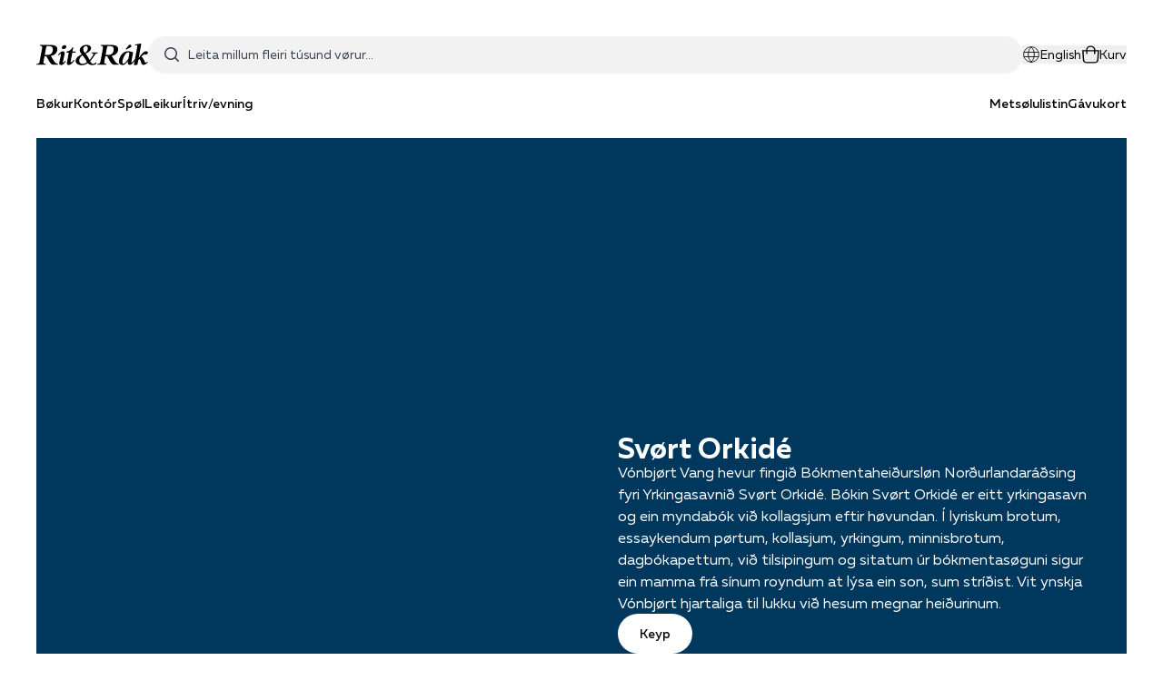

--- FILE ---
content_type: text/css
request_url: https://www.ritograk.fo/build/assets/AppImage-CIsleq36.css
body_size: -387
content:
.v-lazy-image[data-v-ffce4e2a]{opacity:0;transition:opacity 1.5s}.v-lazy-image-loaded[data-v-ffce4e2a]{opacity:1;filter:blur(0)}


--- FILE ---
content_type: text/css
request_url: https://www.ritograk.fo/build/assets/MainLayout-SXaaBhGK.css
body_size: -323
content:
.v-lazy-image[data-v-82b92a84]{mix-blend-mode:multiply;opacity:0;transition:opacity 1.5s}.v-lazy-image-loaded[data-v-82b92a84]{opacity:1;filter:blur(0)}.scrolled[data-v-6433e68f]{box-shadow:#0000001a 0 0 24px}


--- FILE ---
content_type: text/css
request_url: https://www.ritograk.fo/build/assets/Page-CMH5zVpE.css
body_size: -251
content:
.wysiwyg-wrap figcaption{display:none}.wysiwyg-wrap ul{margin-bottom:25px}.wysiwyg-wrap ul li p{margin:0}.wysiwyg-wrap ul li{list-style:disc;margin-left:20px}.wysiwyg-wrap h1,.wysiwyg-wrap h2,.wysiwyg-wrap h3,.wysiwyg-wrap h4,.wysiwyg-wrap h5,.wysiwyg-wrap h6{line-height:1.5}.wysiwyg-wrap h1,.wysiwyg-wrap h2{font-size:36px;margin:30px 0 15px;font-weight:700}.wysiwyg-wrap h3{font-size:28px;margin:30px 0 15px;font-weight:700}.wysiwyg-wrap p{margin-bottom:8px}.wysiwyg-wrap a{text-decoration:underline}


--- FILE ---
content_type: text/css
request_url: https://www.ritograk.fo/build/assets/AppImage-CIsleq36.css
body_size: -351
content:
.v-lazy-image[data-v-ffce4e2a]{opacity:0;transition:opacity 1.5s}.v-lazy-image-loaded[data-v-ffce4e2a]{opacity:1;filter:blur(0)}


--- FILE ---
content_type: text/css
request_url: https://www.ritograk.fo/build/assets/MainLayout-SXaaBhGK.css
body_size: -287
content:
.v-lazy-image[data-v-82b92a84]{mix-blend-mode:multiply;opacity:0;transition:opacity 1.5s}.v-lazy-image-loaded[data-v-82b92a84]{opacity:1;filter:blur(0)}.scrolled[data-v-6433e68f]{box-shadow:#0000001a 0 0 24px}


--- FILE ---
content_type: text/css
request_url: https://www.ritograk.fo/build/assets/Page-CMH5zVpE.css
body_size: -256
content:
.wysiwyg-wrap figcaption{display:none}.wysiwyg-wrap ul{margin-bottom:25px}.wysiwyg-wrap ul li p{margin:0}.wysiwyg-wrap ul li{list-style:disc;margin-left:20px}.wysiwyg-wrap h1,.wysiwyg-wrap h2,.wysiwyg-wrap h3,.wysiwyg-wrap h4,.wysiwyg-wrap h5,.wysiwyg-wrap h6{line-height:1.5}.wysiwyg-wrap h1,.wysiwyg-wrap h2{font-size:36px;margin:30px 0 15px;font-weight:700}.wysiwyg-wrap h3{font-size:28px;margin:30px 0 15px;font-weight:700}.wysiwyg-wrap p{margin-bottom:8px}.wysiwyg-wrap a{text-decoration:underline}


--- FILE ---
content_type: application/javascript; charset=utf-8
request_url: https://www.ritograk.fo/build/assets/AppImage-CmFYpNlM.js
body_size: -202
content:
import{i as e}from"./v-lazy-image-DBfbDTlV.js";import{_ as r}from"./_plugin-vue_export-helper-DlAUqK2U.js";import{o as t,c as n,u as c}from"./app-DPWZAGM-.js";const o={__name:"AppImage",props:{alt:String|void 0,url:String|void 0},setup(a){return(s,i)=>(t(),n(c(e),{src:a.url,alt:a.alt,decoding:"async","data-nimg":"fill"},null,8,["src","alt"]))}},m=r(o,[["__scopeId","data-v-ffce4e2a"]]);export{m as A};


--- FILE ---
content_type: application/javascript; charset=utf-8
request_url: https://www.ritograk.fo/build/assets/render-BpHb_PAj.js
body_size: 1335
content:
import{a5 as S,O as k,a1 as E,Q as I,F as N}from"./app-DPWZAGM-.js";var g;let P=Symbol("headlessui.useid"),T=0;const M=(g=S)!=null?g:function(){return k(P,()=>`${++T}`)()};function Q(e){var t;if(e==null||e.value==null)return null;let n=(t=e.value.$el)!=null?t:e.value;return n instanceof Node?n:null}function v(e,t,...n){if(e in t){let r=t[e];return typeof r=="function"?r(...n):r}let i=new Error(`Tried to handle "${e}" but there is no handler defined. Only defined handlers are: ${Object.keys(t).map(r=>`"${r}"`).join(", ")}.`);throw Error.captureStackTrace&&Error.captureStackTrace(i,v),i}var A=Object.defineProperty,x=(e,t,n)=>t in e?A(e,t,{enumerable:!0,configurable:!0,writable:!0,value:n}):e[t]=n,j=(e,t,n)=>(x(e,typeof t!="symbol"?t+"":t,n),n);class H{constructor(){j(this,"current",this.detect()),j(this,"currentId",0)}set(t){this.current!==t&&(this.currentId=0,this.current=t)}reset(){this.set(this.detect())}nextId(){return++this.currentId}get isServer(){return this.current==="server"}get isClient(){return this.current==="client"}detect(){return typeof window>"u"||typeof document>"u"?"server":"client"}}let V=new H;var R=(e=>(e[e.None=0]="None",e[e.RenderStrategy=1]="RenderStrategy",e[e.Static=2]="Static",e))(R||{}),C=(e=>(e[e.Unmount=0]="Unmount",e[e.Hidden=1]="Hidden",e))(C||{});function Y({visible:e=!0,features:t=0,ourProps:n,theirProps:i,...r}){var s;let a=w(i,n),u=Object.assign(r,{props:a});if(e||t&2&&a.static)return b(u);if(t&1){let f=(s=a.unmount)==null||s?0:1;return v(f,{0(){return null},1(){return b({...r,props:{...a,hidden:!0,style:{display:"none"}}})}})}return b(u)}function b({props:e,attrs:t,slots:n,slot:i,name:r}){var s,a;let{as:u,...f}=F(e,["unmount","static"]),o=(s=n.default)==null?void 0:s.call(n,i),y={};if(i){let d=!1,h=[];for(let[p,c]of Object.entries(i))typeof c=="boolean"&&(d=!0),c===!0&&h.push(p);d&&(y["data-headlessui-state"]=h.join(" "))}if(u==="template"){if(o=O(o??[]),Object.keys(f).length>0||Object.keys(t).length>0){let[d,...h]=o??[];if(!U(d)||h.length>0)throw new Error(['Passing props on "template"!',"",`The current component <${r} /> is rendering a "template".`,"However we need to passthrough the following props:",Object.keys(f).concat(Object.keys(t)).map(l=>l.trim()).filter((l,m,$)=>$.indexOf(l)===m).sort((l,m)=>l.localeCompare(m)).map(l=>`  - ${l}`).join(`
`),"","You can apply a few solutions:",['Add an `as="..."` prop, to ensure that we render an actual element instead of a "template".',"Render a single element as the child so that we can forward the props onto that element."].map(l=>`  - ${l}`).join(`
`)].join(`
`));let p=w((a=d.props)!=null?a:{},f,y),c=E(d,p,!0);for(let l in p)l.startsWith("on")&&(c.props||(c.props={}),c.props[l]=p[l]);return c}return Array.isArray(o)&&o.length===1?o[0]:o}return I(u,Object.assign({},f,y),{default:()=>o})}function O(e){return e.flatMap(t=>t.type===N?O(t.children):[t])}function w(...e){if(e.length===0)return{};if(e.length===1)return e[0];let t={},n={};for(let i of e)for(let r in i)r.startsWith("on")&&typeof i[r]=="function"?(n[r]!=null||(n[r]=[]),n[r].push(i[r])):t[r]=i[r];if(t.disabled||t["aria-disabled"])return Object.assign(t,Object.fromEntries(Object.keys(n).map(i=>[i,void 0])));for(let i in n)Object.assign(t,{[i](r,...s){let a=n[i];for(let u of a){if(r instanceof Event&&r.defaultPrevented)return;u(r,...s)}}});return t}function q(e){let t=Object.assign({},e);for(let n in t)t[n]===void 0&&delete t[n];return t}function F(e,t=[]){let n=Object.assign({},e);for(let i of t)i in n&&delete n[i];return n}function U(e){return e==null?!1:typeof e.type=="string"||typeof e.type=="object"||typeof e.type=="function"}export{Y as A,q as E,R as N,C as S,F as T,V as c,M as i,Q as o,v as u};


--- FILE ---
content_type: application/javascript; charset=utf-8
request_url: https://www.ritograk.fo/build/assets/transition-C87DqB0c.js
body_size: 2198
content:
import{N as se,S as g,i as de,u as q,c as fe,A as X,T as ve,o as K}from"./render-BpHb_PAj.js";import{O,s as w,d as Y,r as b,Q as Z,j as C,K as E,N as _,a0 as A,q as pe,n as ce}from"./app-DPWZAGM-.js";function me(e){typeof queueMicrotask=="function"?queueMicrotask(e):Promise.resolve().then(e).catch(t=>setTimeout(()=>{throw t}))}function P(){let e=[],t={addEventListener(n,r,i,l){return n.addEventListener(r,i,l),t.add(()=>n.removeEventListener(r,i,l))},requestAnimationFrame(...n){let r=requestAnimationFrame(...n);t.add(()=>cancelAnimationFrame(r))},nextFrame(...n){t.requestAnimationFrame(()=>{t.requestAnimationFrame(...n)})},setTimeout(...n){let r=setTimeout(...n);t.add(()=>clearTimeout(r))},microTask(...n){let r={current:!0};return me(()=>{r.current&&n[0]()}),t.add(()=>{r.current=!1})},style(n,r,i){let l=n.style.getPropertyValue(r);return Object.assign(n.style,{[r]:i}),this.add(()=>{Object.assign(n.style,{[r]:l})})},group(n){let r=P();return n(r),this.add(()=>r.dispose())},add(n){return e.push(n),()=>{let r=e.indexOf(n);if(r>=0)for(let i of e.splice(r,1))i()}},dispose(){for(let n of e.splice(0))n()}};return t}let G=Symbol("Context");var v=(e=>(e[e.Open=1]="Open",e[e.Closed=2]="Closed",e[e.Closing=4]="Closing",e[e.Opening=8]="Opening",e))(v||{});function he(){return J()!==null}function J(){return O(G,null)}function ge(e){w(G,e)}function be(e){let t={called:!1};return(...n)=>{if(!t.called)return t.called=!0,e(...n)}}function j(e,...t){e&&t.length>0&&e.classList.add(...t)}function F(e,...t){e&&t.length>0&&e.classList.remove(...t)}var H=(e=>(e.Finished="finished",e.Cancelled="cancelled",e))(H||{});function ye(e,t){let n=P();if(!e)return n.dispose;let{transitionDuration:r,transitionDelay:i}=getComputedStyle(e),[l,a]=[r,i].map(o=>{let[u=0]=o.split(",").filter(Boolean).map(s=>s.includes("ms")?parseFloat(s):parseFloat(s)*1e3).sort((s,d)=>d-s);return u});return l!==0?n.setTimeout(()=>t("finished"),l+a):t("finished"),n.add(()=>t("cancelled")),n.dispose}function W(e,t,n,r,i,l){let a=P(),o=l!==void 0?be(l):()=>{};return F(e,...i),j(e,...t,...n),a.nextFrame(()=>{F(e,...n),j(e,...r),a.add(ye(e,u=>(F(e,...r,...t),j(e,...i),o(u))))}),a.add(()=>F(e,...t,...n,...r,...i)),a.add(()=>o("cancelled")),a.dispose}function h(e=""){return e.split(/\s+/).filter(t=>t.length>1)}let M=Symbol("TransitionContext");var Ee=(e=>(e.Visible="visible",e.Hidden="hidden",e))(Ee||{});function Se(){return O(M,null)!==null}function Te(){let e=O(M,null);if(e===null)throw new Error("A <TransitionChild /> is used but it is missing a parent <TransitionRoot />.");return e}function Le(){let e=O(D,null);if(e===null)throw new Error("A <TransitionChild /> is used but it is missing a parent <TransitionRoot />.");return e}let D=Symbol("NestingContext");function B(e){return"children"in e?B(e.children):e.value.filter(({state:t})=>t==="visible").length>0}function ee(e){let t=b([]),n=b(!1);E(()=>n.value=!0),_(()=>n.value=!1);function r(l,a=g.Hidden){let o=t.value.findIndex(({id:u})=>u===l);o!==-1&&(q(a,{[g.Unmount](){t.value.splice(o,1)},[g.Hidden](){t.value[o].state="hidden"}}),!B(t)&&n.value&&(e==null||e()))}function i(l){let a=t.value.find(({id:o})=>o===l);return a?a.state!=="visible"&&(a.state="visible"):t.value.push({id:l,state:"visible"}),()=>r(l,g.Unmount)}return{children:t,register:i,unregister:r}}let te=se.RenderStrategy,Fe=Y({props:{as:{type:[Object,String],default:"div"},show:{type:[Boolean],default:null},unmount:{type:[Boolean],default:!0},appear:{type:[Boolean],default:!1},enter:{type:[String],default:""},enterFrom:{type:[String],default:""},enterTo:{type:[String],default:""},entered:{type:[String],default:""},leave:{type:[String],default:""},leaveFrom:{type:[String],default:""},leaveTo:{type:[String],default:""}},emits:{beforeEnter:()=>!0,afterEnter:()=>!0,beforeLeave:()=>!0,afterLeave:()=>!0},setup(e,{emit:t,attrs:n,slots:r,expose:i}){let l=b(0);function a(){l.value|=v.Opening,t("beforeEnter")}function o(){l.value&=~v.Opening,t("afterEnter")}function u(){l.value|=v.Closing,t("beforeLeave")}function s(){l.value&=~v.Closing,t("afterLeave")}if(!Se()&&he())return()=>Z(Ce,{...e,onBeforeEnter:a,onAfterEnter:o,onBeforeLeave:u,onAfterLeave:s},r);let d=b(null),S=C(()=>e.unmount?g.Unmount:g.Hidden);i({el:d,$el:d});let{show:c,appear:N}=Te(),{register:U,unregister:x}=Le(),f=b(c.value?"visible":"hidden"),R={value:!0},y=de(),T={value:!1},V=ee(()=>{!T.value&&f.value!=="hidden"&&(f.value="hidden",x(y),s())});E(()=>{let p=U(y);_(p)}),A(()=>{if(S.value===g.Hidden&&y){if(c.value&&f.value!=="visible"){f.value="visible";return}q(f.value,{hidden:()=>x(y),visible:()=>U(y)})}});let k=h(e.enter),I=h(e.enterFrom),ne=h(e.enterTo),Q=h(e.entered),re=h(e.leave),le=h(e.leaveFrom),ae=h(e.leaveTo);E(()=>{A(()=>{if(f.value==="visible"){let p=K(d);if(p instanceof Comment&&p.data==="")throw new Error("Did you forget to passthrough the `ref` to the actual DOM node?")}})});function ie(p){let $=R.value&&!N.value,m=K(d);!m||!(m instanceof HTMLElement)||$||(T.value=!0,c.value&&a(),c.value||u(),p(c.value?W(m,k,I,ne,Q,L=>{T.value=!1,L===H.Finished&&o()}):W(m,re,le,ae,Q,L=>{T.value=!1,L===H.Finished&&(B(V)||(f.value="hidden",x(y),s()))})))}return E(()=>{pe([c],(p,$,m)=>{ie(m),R.value=!1},{immediate:!0})}),w(D,V),ge(C(()=>q(f.value,{visible:v.Open,hidden:v.Closed})|l.value)),()=>{let{appear:p,show:$,enter:m,enterFrom:L,enterTo:Ae,entered:Oe,leave:Be,leaveFrom:xe,leaveTo:$e,...z}=e,oe={ref:d},ue={...z,...N.value&&c.value&&fe.isServer?{class:ce([n.class,z.class,...k,...I])}:{}};return X({theirProps:ue,ourProps:oe,slot:{},slots:r,attrs:n,features:te,visible:f.value==="visible",name:"TransitionChild"})}}}),we=Fe,Ce=Y({inheritAttrs:!1,props:{as:{type:[Object,String],default:"div"},show:{type:[Boolean],default:null},unmount:{type:[Boolean],default:!0},appear:{type:[Boolean],default:!1},enter:{type:[String],default:""},enterFrom:{type:[String],default:""},enterTo:{type:[String],default:""},entered:{type:[String],default:""},leave:{type:[String],default:""},leaveFrom:{type:[String],default:""},leaveTo:{type:[String],default:""}},emits:{beforeEnter:()=>!0,afterEnter:()=>!0,beforeLeave:()=>!0,afterLeave:()=>!0},setup(e,{emit:t,attrs:n,slots:r}){let i=J(),l=C(()=>e.show===null&&i!==null?(i.value&v.Open)===v.Open:e.show);A(()=>{if(![!0,!1].includes(l.value))throw new Error('A <Transition /> is used but it is missing a `:show="true | false"` prop.')});let a=b(l.value?"visible":"hidden"),o=ee(()=>{a.value="hidden"}),u=b(!0),s={show:l,appear:C(()=>e.appear||!u.value)};return E(()=>{A(()=>{u.value=!1,l.value?a.value="visible":B(o)||(a.value="hidden")})}),w(D,o),w(M,s),()=>{let d=ve(e,["show","appear","unmount","onBeforeEnter","onBeforeLeave","onAfterEnter","onAfterLeave"]),S={unmount:e.unmount};return X({ourProps:{...S,as:"template"},theirProps:{},slot:{},slots:{...r,default:()=>[Z(we,{onBeforeEnter:()=>t("beforeEnter"),onAfterEnter:()=>t("afterEnter"),onBeforeLeave:()=>t("beforeLeave"),onAfterLeave:()=>t("afterLeave"),...n,...S,...d},r.default)]},attrs:{},features:te,visible:a.value==="visible",name:"Transition"})}}});export{Ce as S,me as a,Fe as h,v as i,J as l,P as o,ge as t};


--- FILE ---
content_type: application/javascript; charset=utf-8
request_url: https://www.ritograk.fo/build/assets/v-lazy-image-DBfbDTlV.js
body_size: 390
content:
import{r as p,A as g,j as i,K as O,X as P,Q as l}from"./app-DPWZAGM-.js";var _=Object.defineProperty,b=Object.defineProperties,m=Object.getOwnPropertyDescriptors,d=Object.getOwnPropertySymbols,y=Object.prototype.hasOwnProperty,w=Object.prototype.propertyIsEnumerable,u=(e,r,t)=>r in e?_(e,r,{enumerable:!0,configurable:!0,writable:!0,value:t}):e[r]=t,I=(e,r)=>{for(var t in r||(r={}))y.call(r,t)&&u(e,t,r[t]);if(d)for(var t of d(r))w.call(r,t)&&u(e,t,r[t]);return e},h=(e,r)=>b(e,m(r)),E={props:{src:{type:String,required:!0},srcPlaceholder:{type:String,default:"[data-uri]"},srcset:{type:String},intersectionOptions:{type:Object,default:()=>({})},usePicture:{type:Boolean,default:!1}},inheritAttrs:!1,setup(e,{attrs:r,slots:t,emit:n}){const o=p(null),s=g({observer:null,intersected:!1,loaded:!1}),A=i(()=>s.intersected&&e.src?e.src:e.srcPlaceholder),f=i(()=>s.intersected&&e.srcset?e.srcset:!1),c=()=>{o.value&&o.value.getAttribute("src")!==e.srcPlaceholder&&(s.loaded=!0,n("load",o.value))},v=()=>n("error",o.value);return O(()=>{"IntersectionObserver"in window&&(s.observer=new IntersectionObserver(a=>{a[0].isIntersecting&&(s.intersected=!0,s.observer.disconnect(),n("intersect"))},e.intersectionOptions),s.observer.observe(o.value))}),P(()=>{"IntersectionObserver"in window&&s.observer&&s.observer.disconnect()}),()=>{const a=l("img",h(I({ref:o,src:A.value,srcset:f.value||null},r),{class:[r.class,"v-lazy-image",{"v-lazy-image-loaded":s.loaded}],onLoad:c,onError:v}));return e.usePicture?l("picture",{ref:o,onLoad:c},s.intersected?[t.default,a]:[a]):a}}};export{E as i};


--- FILE ---
content_type: application/javascript; charset=utf-8
request_url: https://www.ritograk.fo/build/assets/Page-DTbgwirC.js
body_size: 2122
content:
import{P as B,o,c as f,w as _,B as M,n as v,R as j,u as O,d as C,h as s,e as n,t as r,F as y,p as S,a as u,f as k,j as g,W as x,i as p,b as z}from"./app-DPWZAGM-.js";import{A as $}from"./AppImage-CmFYpNlM.js";import{_ as w}from"./BannerProductSwiper.vue_vue_type_style_index_0_lang-CNzE79tk.js";import{_ as F}from"./MainLayout.vue_vue_type_script_setup_true_lang-C5tQrf_c.js";import"./v-lazy-image-DBfbDTlV.js";import"./_plugin-vue_export-helper-DlAUqK2U.js";import"./BannerProductSwiperItem.vue_vue_type_script_setup_true_lang-BZso6ZGf.js";import"./useHelper-DzXj_ksz.js";import"./AppCreditCardImages.vue_vue_type_script_setup_true_lang-BCPLAt2W.js";import"./AppLogo-3qvrwjWt.js";import"./index-DvX_32s8.js";import"./useState-DPvUYnmf.js";import"./render-BpHb_PAj.js";import"./transition-C87DqB0c.js";import"./description-B17E1SPp.js";import"./XMarkIcon-D1xDP-YG.js";import"./AppIcon.vue_vue_type_script_setup_true_lang-BWtka2dn.js";import"./MagnifyingGlassIcon-DFcRHfUR.js";const h={__name:"EnhancedLink",props:{href:String,target:String,class:String},setup(t){const a=t,e=a.href&&a.href.startsWith("http")?"a":B;return(d,c)=>(o(),f(j(O(e)),{href:a.href,class:v(a.class),target:t.target},{default:_(()=>[M(d.$slots,"default")]),_:3},8,["href","class","target"]))}},L={class:"container"},N={class:"m-10 text-center"},R={class:"text-gray-600"},E={class:"flex flex-col items-center gap-6 p-8 text-center"},A={class:"hidden flex-wrap items-center justify-center gap-2 md:flex"},H={class:"text-sm"},V=C({__name:"BannerColumnSection",props:{data:{}},setup(t){const a="/storage/content/medium/";return(e,d)=>(o(),s("div",L,[n("div",N,[n("h2",null,r(e.data.title),1),n("p",R,r(e.data.subtitle),1)]),n("div",{class:v(["grid grid-cols-1 gap-5 md:grid-cols-1",e.data.banner.length===2?"md:grid-cols-2":"md:grid-cols-3"])},[(o(!0),s(y,null,S(e.data.banner,c=>(o(),s("div",{class:"bg-blue-300",key:c.title},[n("div",null,[u($,{class:"w-full",src:a+c.image,alt:c.title},null,8,["src","alt"])]),n("div",E,[n("div",A,[(o(!0),s(y,null,S(c.tags,m=>(o(),s("p",{key:m,class:"rounded-full border border-black px-3 py-1 text-xs uppercase"},r(m),1))),128))]),n("h3",null,r(c.title),1),n("p",H,r(c.text),1),u(h,{class:"btn",href:c.button_link},{default:_(()=>[k(r(c.button_text),1)]),_:2},1032,["href"])])]))),128))],2)]))}}),D=Object.freeze(Object.defineProperty({__proto__:null,default:V},Symbol.toStringTag,{value:"Module"})),U={class:"container py-5"},W={class:"md:w-1/2"},I={class:"aspect-w-4 aspect-h-4 block sm:hidden"},q={class:"flex flex-col px-4 pb-8 pt-6 md:w-1/2 md:px-10 md:pt-10"},G={class:"mt-auto flex flex-col gap-8"},J={class:"hidden flex-wrap items-center gap-3 md:flex"},K={class:"md:text-[2rem]"},Q={class:"text-md"},X=C({__name:"BannerFullSection",props:{data:{}},setup(t){const a="/storage/content/normal/",e=t,d=g(()=>({backgroundColor:e.data.style.value,color:e.data.style.key==="Prussian Blue"||e.data.style.key==="Red"?"white":"black",dark:e.data.style.key==="Prussian Blue"||e.data.style.key==="Red"})),c=g(()=>e.data.image_position==="right"?"md:flex-row-reverse":"md:flex-row"),m=g(()=>({borderColor:d.value.color})),i=g(()=>d.value.dark?"btn-secondary":"btn");return(l,b)=>(o(),s("div",U,[n("div",{class:v(["flex flex-col bg-neutral-300",c.value]),style:x(d.value)},[n("div",W,[u(h,{href:l.data.button_link},{default:_(()=>[u($,{src:`${a}${l.data.image}`,class:"hidden object-cover sm:block sm:h-full sm:w-full"},null,8,["src"]),n("div",I,[u($,{src:`${a}${l.data.image}`,class:"h-full w-full object-cover"},null,8,["src"])])]),_:1},8,["href"])]),n("div",q,[n("div",G,[n("div",J,[(o(!0),s(y,null,S(l.data.tags,(P,T)=>(o(),s("p",{style:x(m.value),class:"border-black_ rounded-full border px-3 py-1 text-xs uppercase",key:T},r(P),5))),128))]),n("h3",K,[u(h,{href:l.data.button_link},{default:_(()=>[k(r(l.data.title),1)]),_:1},8,["href"])]),n("p",Q,r(l.data.text),1),n("div",null,[u(h,{href:l.data.button_link,class:v(i.value)},{default:_(()=>[k(r(l.data.button_text),1)]),_:1},8,["href","class"])])])])],6)]))}}),Y=Object.freeze(Object.defineProperty({__proto__:null,default:X},Symbol.toStringTag,{value:"Module"})),Z={__name:"CategorySection",props:{data:Object},setup(t){return(a,e)=>(o(),f(w,{title:t.data.title,text:t.data.subtitle,products:t.data.items},null,8,["title","text","products"]))}},tt=Object.freeze(Object.defineProperty({__proto__:null,default:Z},Symbol.toStringTag,{value:"Module"})),et={class:"container"},nt=["innerHTML"],ot={__name:"CodeSection",props:{data:Object},setup(t){return(a,e)=>(o(),s("div",et,[n("div",{innerHTML:t.data.code},null,8,nt)]))}},at=Object.freeze(Object.defineProperty({__proto__:null,default:ot},Symbol.toStringTag,{value:"Module"})),st={__name:"NotFoundSection",props:{data:Object},setup(t){return(a,e)=>(o(),s("div",null,[n("pre",null,r(t.data),1)]))}},lt=Object.freeze(Object.defineProperty({__proto__:null,default:st},Symbol.toStringTag,{value:"Module"})),rt={__name:"ProductSection",props:{data:Object},setup(t){return(a,e)=>(o(),f(w,{title:t.data.title,text:t.data.subtitle,products:t.data.items},null,8,["title","text","products"]))}},ct=Object.freeze(Object.defineProperty({__proto__:null,default:rt},Symbol.toStringTag,{value:"Module"})),it=["innerHTML"],dt={__name:"RichEditor",props:{data:String},setup(t){const a=t;return(e,d)=>(o(),s("div",{class:"container text-md wysiwyg-wrap",innerHTML:a.data.content},null,8,it))}},ut=Object.freeze(Object.defineProperty({__proto__:null,default:dt},Symbol.toStringTag,{value:"Module"})),_t={class:"container"},mt={class:"p-4 text-center"},pt={key:0,class:"text-gray-600 text-lg pt-4"},ft={__name:"TitleSection",props:{data:Object},setup(t){return(a,e)=>(o(),s("div",_t,[n("div",mt,[n("h2",null,r(t.data.title),1),t.data.subtitle?(o(),s("p",pt,r(t.data.subtitle),1)):p("",!0)])]))}},bt=Object.freeze(Object.defineProperty({__proto__:null,default:ft},Symbol.toStringTag,{value:"Module"})),gt={class:"relative"},ht={__name:"Renderer",props:{sections:Array},setup(t){const a=Object.assign({"./blocks/BannerColumnSection.vue":D,"./blocks/BannerFullSection.vue":Y,"./blocks/CategorySection.vue":tt,"./blocks/CodeSection.vue":at,"./blocks/NotFoundSection.vue":lt,"./blocks/ProductSection.vue":ct,"./blocks/RichEditor.vue":ut,"./blocks/TitleSection.vue":bt}),e=i=>a[`./blocks/${i}.vue`].default,d=i=>i.toLowerCase().replace(/(_\w)/g,l=>l.toUpperCase().substr(1)),c=i=>i.charAt(0).toUpperCase()+i.slice(1),m=i=>{const l=c(d(i));try{return e(l)}catch{return console.error(`Component ${l} not found`),e("NotFoundSection")}};return(i,l)=>(o(!0),s(y,null,S(t.sections,b=>(o(),s("div",gt,[(o(),f(j(m(b.type)),{data:b.data},null,8,["data"]))]))),256))}},vt=["content"],yt=["content"],St=["content"],kt=["content"],$t=["content"],xt=["content"],jt=["content"],Ot={__name:"SEO",props:{title:String,seo:[Object,String]},setup(t){return(a,e)=>(o(),f(O(z),null,{default:_(()=>[n("title",null,r(t.title),1),t.seo.description?(o(),s("meta",{key:0,name:"description",content:t.seo.description},null,8,vt)):p("",!0),n("meta",{property:"og:title",content:t.title},null,8,yt),t.seo.description?(o(),s("meta",{key:1,property:"og:description",content:t.seo.description},null,8,St)):p("",!0),t.seo.image?(o(),s("meta",{key:2,property:"og:image",content:a.asset(t.seo.image)},null,8,kt)):p("",!0),t.seo.image?(o(),s("meta",{key:3,name:"twitter:image",content:a.asset(t.seo.image)},null,8,$t)):p("",!0),e[0]||(e[0]=n("meta",{name:"twitter:card",content:"summary_large_image"},null,-1)),n("meta",{name:"twitter:title",content:t.title},null,8,xt),t.seo.description?(o(),s("meta",{key:4,name:"twitter:description",content:t.seo.description},null,8,jt)):p("",!0)]),_:1}))}},It={__name:"Page",props:{page:Object},setup(t){return(a,e)=>(o(),f(F,null,{default:_(()=>[u(Ot,{title:t.page.title,seo:t.page.seo},null,8,["title","seo"]),u(ht,{sections:t.page.content},null,8,["sections"])]),_:1}))}};export{It as default};


--- FILE ---
content_type: application/javascript; charset=utf-8
request_url: https://www.ritograk.fo/build/assets/AppLogo-3qvrwjWt.js
body_size: 2813
content:
import{_ as t}from"./_plugin-vue_export-helper-DlAUqK2U.js";import{o as r,h as o,V as l}from"./app-DPWZAGM-.js";const e={},a={width:"318",height:"62",viewBox:"0 0 318 62",fill:"currentColor",xmlns:"http://www.w3.org/2000/svg"};function p(H,C){return r(),o("svg",a,C[0]||(C[0]=[l('<path d="M1.74768 57.6054C5.98234 57.6054 8.39301 55.668 9.15701 51.8774L16.577 12.296C17.4637 7.49472 14.1637 6.56938 11.5503 6.56938H11.189C9.47701 6.56938 9.99701 4.54805 10.7437 3.87338H40.4783C50.9303 3.87338 61.7517 6.23338 59.389 19.708C57.617 29.1387 49.169 33.688 41.277 35.2027C49.233 47.3307 51.921 55.5 60.141 57.5214C61.9303 57.8587 62.149 59.3734 61.6663 60.3H47.969C39.1703 59.3734 36.4743 48.8467 28.2717 36.0454H23.225L20.3263 51.9627C19.4423 56.6787 22.7423 57.6054 25.3557 57.6054H25.717C27.429 57.6054 26.817 59.6267 26.073 60.3H0.302344C-0.394989 59.6267 0.125011 57.6054 1.74768 57.6054ZM23.9917 32.172H32.0117C38.9503 32.172 44.9037 29.392 46.6743 19.96C48.457 10.1894 43.5983 7.41071 36.7517 7.41071H31.345C28.461 7.41071 28.1103 9.68538 27.7677 11.7907L23.9917 32.172Z" fill="currentColor"></path><path d="M69.9766 32.3398C70.41 30.2345 70.178 29.1398 69.366 29.1398C68.3753 29.1398 66.434 30.5705 63.5126 34.1931C62.4646 33.2651 61.5793 32.8451 62.6247 31.2451C67.0847 24.8438 71.9593 21.9811 75.4727 21.9811C79.3487 21.9811 81.4927 25.0971 80.2113 30.8225L75.8193 50.7838C75.2953 52.8891 75.438 53.9825 76.4287 53.9825C77.51 53.9825 79.462 52.2998 82.2847 48.8465C83.334 49.7718 84.218 50.2771 83.17 51.8771C78.7113 58.2785 73.8367 61.1425 70.322 61.1425C66.4473 61.1425 64.214 58.0278 65.494 52.2998L69.9766 32.3398ZM77.406 15.6638H78.038C81.562 15.3278 84.5286 12.9705 85.0886 9.85313C85.8273 6.73846 84.0087 4.63313 80.4953 4.63313H79.7753C76.154 5.05179 73.2793 7.41179 72.714 10.6971C71.9753 13.8118 73.8913 15.6638 77.406 15.6638Z" fill="currentColor"></path><path d="M87.4374 22.4857C92.5401 20.8871 98.7294 19.1191 102.623 10.8644C102.912 10.2751 103.372 10.0217 104.003 10.0217C104.633 10.0217 105.249 10.4431 104.953 11.2004L102.847 22.4857H111.948C112.343 24.0857 111.103 26.0231 109.751 26.0231H102.272L97.6268 50.6991C97.3001 52.2991 97.6334 53.0577 98.5348 53.0577C100.067 53.0577 103.123 50.6991 106.516 46.4031C107.656 47.3311 108.539 47.8364 107.493 49.4364C102.461 56.7631 95.8201 61.1417 91.6748 61.1417C88.1614 61.1417 86.1854 58.3617 87.3921 52.2151L92.2708 26.0231H86.5041C84.8814 26.0231 85.7174 22.7377 87.4374 22.4857Z" fill="currentColor"></path><path d="M174.828 57.6054C179.062 57.6054 181.473 55.668 182.237 51.8774L189.657 12.296C190.544 7.49472 187.242 6.56938 184.63 6.56938H184.269C182.557 6.56938 183.077 4.54805 183.824 3.87338H213.56C224.012 3.87338 234.832 6.23338 232.469 19.708C230.697 29.1387 222.249 33.688 214.356 35.2027C222.313 47.3307 225.002 55.5 233.221 57.5214C235.012 57.8587 235.229 59.3734 234.745 60.3H221.049C212.25 59.3734 209.554 48.8467 201.352 36.0454H196.305L193.406 51.9627C192.521 56.6787 195.822 57.6054 198.436 57.6054H198.797C200.509 57.6054 199.897 59.6267 199.153 60.3H173.382C172.685 59.6267 173.205 57.6054 174.828 57.6054ZM197.073 32.172H205.092C212.03 32.172 217.984 29.392 219.754 19.96C221.537 10.1894 216.68 7.41071 209.832 7.41071H204.425C201.541 7.41071 201.19 9.68538 200.848 11.7907L197.073 32.172Z" fill="currentColor"></path><path d="M287.6 60.216C286.049 60.804 283.333 61.1414 281.172 61.1414C279.099 61.1414 277.573 60.8894 277.692 60.1334L287.343 8.25336C287.896 5.30536 286.563 4.79869 284.849 4.79869C283.499 4.79869 281.956 5.13603 280.78 5.22136L281.111 3.53736C281.125 3.11603 281.405 2.8627 282.04 2.69336C285.313 1.85336 291.656 0.842694 295.193 0.169361C295.828 0.0840276 296.371 2.90756e-05 296.821 2.90756e-05C298.173 2.90756e-05 298.687 0.75736 298.368 2.18936L291.131 41.688C297.22 32.5094 305.255 21.7294 311.741 21.7294C318.501 21.7294 319.905 27.9614 312.284 32.0027C311.507 31.0774 310.443 30.5707 309.091 30.5707C306.208 30.5707 302.781 33.1827 299.14 36.8027C305.423 42.6987 306.972 49.9414 309.555 53.3947C310.069 54.152 310.688 54.488 311.319 54.488C312.671 54.488 314.069 53.1414 315.664 51.3734L316.791 52.636C317.401 53.2267 316.289 54.068 315.819 54.6574C311.793 58.952 307.5 60.636 304.525 60.636C303.535 60.636 302.82 60.4667 302.288 60.216C297.427 57.5214 298.604 49.6054 293.325 43.372C292.097 44.972 290.964 46.488 289.921 47.9187L287.6 60.216Z" fill="currentColor"></path><path d="M255.954 16.6757L270.151 9.67166C271.648 6.21033 268.832 2.99299 265.388 2.99299C264.958 2.99299 264.612 2.99299 264.351 3.07166L254.54 15.2277C254.423 16.1117 255.006 16.6757 255.954 16.6757Z" fill="currentColor"></path><path d="M282.237 46.4066C282.237 46.4066 282.016 42.2492 281.35 43.3026C280.97 43.9039 278.413 47.1426 277.336 48.4319C277.333 48.4306 276.602 49.3039 276.594 49.3146C274.968 51.2439 273.648 52.4839 272.673 53.1239C272.134 53.4772 271.701 53.6466 271.378 53.6466C270.386 53.6466 270.152 52.6359 270.585 50.5306L275.352 25.0132C271.004 23.0759 266.901 21.8132 260.684 21.8132C248.88 21.8132 240.17 31.2452 236.44 42.6146C232.129 55.0786 237.505 61.1412 245.796 61.1412C251.562 61.1412 256.256 55.7519 260.793 49.6879C260.686 50.1092 260.454 51.6266 260.35 52.0466C259.437 57.5212 261.67 60.6359 265.366 60.6359C268.689 60.6359 273.149 58.0719 277.394 52.3812C278.48 51.0999 281.202 46.2212 281.202 46.2212L282.237 46.4066ZM262.225 42.1919C258.128 48.5932 252.256 56.7626 247.916 57.1839H247.646C242.78 57.1839 245.296 47.0786 247.677 40.7612C251.426 31.4972 256.437 24.7599 260.941 24.7599C262.833 24.7599 264.156 25.6026 264.909 27.2866L262.225 42.1919Z" fill="currentColor"></path><path d="M112.03 47.2942C113.753 38.3915 123.097 33.4355 129.271 30.9155C125.298 25.9595 122.787 22.0969 123.671 16.9742C125.099 8.90887 133.571 3.70221 142.657 3.70221C151.477 3.70221 156.774 8.57287 155.593 14.6209C154.379 21.5929 145.386 26.5475 139.769 28.3115C143.067 32.3435 147.122 37.4675 151.058 45.9502C151.227 46.2035 151.31 46.3715 151.387 46.6235C156.153 41.4982 159.79 35.8729 161.574 32.7635C164.019 28.3955 160.353 27.3049 157.795 27.3049H157.531C156.029 27.3875 156.27 25.5409 157.083 24.9515H175.165C175.761 25.5409 175.521 27.3875 173.847 27.3049C169.966 27.3049 167.945 29.6555 165.987 32.6795C163.738 36.4582 159.078 43.5995 153.041 49.8142C156.105 55.5275 158.495 57.7929 161.317 57.7929C163.698 57.7929 166.401 56.1982 169.934 53.5089C171.239 54.0142 172.054 55.9449 169.502 58.2982C167.771 59.8929 163.846 61.1542 159.349 61.1542C154.762 61.1542 149.695 59.7262 146.043 55.6942C141.067 59.3062 135.518 61.6582 129.433 61.6582C121.67 61.6582 109.982 57.9609 112.03 47.2942ZM131.683 57.7929C135.917 57.7929 140.13 55.8622 144.019 53.0915C143.77 52.6702 143.515 52.3342 143.271 51.7462C139.421 43.3462 134.766 37.7195 130.789 32.9315C126.517 36.5435 123.382 40.4075 122.213 46.1182C120.997 53.1742 125.069 57.7929 131.683 57.7929ZM138.415 26.6315C142.655 23.9435 145.798 19.8275 146.413 14.8742C146.921 10.4222 145.179 7.22887 141.034 7.22887C137.242 7.22887 134.407 10.0862 133.623 14.8742C132.75 19.6595 135.038 22.3489 138.415 26.6315Z" fill="currentColor"></path>',8)]))}const n=t(e,[["render",p]]);export{n as A};


--- FILE ---
content_type: application/javascript; charset=utf-8
request_url: https://www.ritograk.fo/build/assets/description-B17E1SPp.js
body_size: 2313
content:
import{r as p,j as h,a0 as O,d as b,s as A,K as x,N as F,u as P,O as D}from"./app-DPWZAGM-.js";import{c as T,o as I,u as L,A as N,i as M}from"./render-BpHb_PAj.js";function z(e,t,n){let r=p(n==null?void 0:n.value),o=h(()=>e.value!==void 0);return[h(()=>o.value?e.value:r.value),function(u){return o.value||(r.value=u),t==null?void 0:t(u)}]}function E(e){if(T.isServer)return null;if(e instanceof Node)return e.ownerDocument;if(e!=null&&e.hasOwnProperty("value")){let t=I(e);if(t)return t.ownerDocument}return document}let w=["[contentEditable=true]","[tabindex]","a[href]","area[href]","button:not([disabled])","iframe","input:not([disabled])","select:not([disabled])","textarea:not([disabled])"].map(e=>`${e}:not([tabindex='-1'])`).join(",");var U=(e=>(e[e.First=1]="First",e[e.Previous=2]="Previous",e[e.Next=4]="Next",e[e.Last=8]="Last",e[e.WrapAround=16]="WrapAround",e[e.NoScroll=32]="NoScroll",e))(U||{}),$=(e=>(e[e.Error=0]="Error",e[e.Overflow=1]="Overflow",e[e.Success=2]="Success",e[e.Underflow=3]="Underflow",e))($||{}),j=(e=>(e[e.Previous=-1]="Previous",e[e.Next=1]="Next",e))(j||{});function k(e=document.body){return e==null?[]:Array.from(e.querySelectorAll(w)).sort((t,n)=>Math.sign((t.tabIndex||Number.MAX_SAFE_INTEGER)-(n.tabIndex||Number.MAX_SAFE_INTEGER)))}var _=(e=>(e[e.Strict=0]="Strict",e[e.Loose=1]="Loose",e))(_||{});function J(e,t=0){var n;return e===((n=E(e))==null?void 0:n.body)?!1:L(t,{0(){return e.matches(w)},1(){let r=e;for(;r!==null;){if(r.matches(w))return!0;r=r.parentElement}return!1}})}var H=(e=>(e[e.Keyboard=0]="Keyboard",e[e.Mouse=1]="Mouse",e))(H||{});typeof window<"u"&&typeof document<"u"&&(document.addEventListener("keydown",e=>{e.metaKey||e.altKey||e.ctrlKey||(document.documentElement.dataset.headlessuiFocusVisible="")},!0),document.addEventListener("click",e=>{e.detail===1?delete document.documentElement.dataset.headlessuiFocusVisible:e.detail===0&&(document.documentElement.dataset.headlessuiFocusVisible="")},!0));function Q(e){e==null||e.focus({preventScroll:!0})}let K=["textarea","input"].join(",");function W(e){var t,n;return(n=(t=e==null?void 0:e.matches)==null?void 0:t.call(e,K))!=null?n:!1}function C(e,t=n=>n){return e.slice().sort((n,r)=>{let o=t(n),u=t(r);if(o===null||u===null)return 0;let l=o.compareDocumentPosition(u);return l&Node.DOCUMENT_POSITION_FOLLOWING?-1:l&Node.DOCUMENT_POSITION_PRECEDING?1:0})}function Y(e,t,{sorted:n=!0,relativeTo:r=null,skipElements:o=[]}={}){var u;let l=(u=Array.isArray(e)?e.length>0?e[0].ownerDocument:document:e==null?void 0:e.ownerDocument)!=null?u:document,i=Array.isArray(e)?n?C(e):e:k(e);o.length>0&&i.length>1&&(i=i.filter(d=>!o.includes(d))),r=r??l.activeElement;let f=(()=>{if(t&5)return 1;if(t&10)return-1;throw new Error("Missing Focus.First, Focus.Previous, Focus.Next or Focus.Last")})(),m=(()=>{if(t&1)return 0;if(t&2)return Math.max(0,i.indexOf(r))-1;if(t&4)return Math.max(0,i.indexOf(r))+1;if(t&8)return i.length-1;throw new Error("Missing Focus.First, Focus.Previous, Focus.Next or Focus.Last")})(),v=t&32?{preventScroll:!0}:{},c=0,s=i.length,a;do{if(c>=s||c+s<=0)return 0;let d=m+c;if(t&16)d=(d+s)%s;else{if(d<0)return 3;if(d>=s)return 1}a=i[d],a==null||a.focus(v),c+=f}while(a!==l.activeElement);return t&6&&W(a)&&a.select(),2}function Z({container:e,accept:t,walk:n,enabled:r}){O(()=>{let o=e.value;if(!o||r!==void 0&&!r.value)return;let u=E(e);if(!u)return;let l=Object.assign(f=>t(f),{acceptNode:t}),i=u.createTreeWalker(o,NodeFilter.SHOW_ELEMENT,l,!1);for(;i.nextNode();)n(i.currentNode)})}var R=(e=>(e[e.None=1]="None",e[e.Focusable=2]="Focusable",e[e.Hidden=4]="Hidden",e))(R||{});let ee=b({name:"Hidden",props:{as:{type:[Object,String],default:"div"},features:{type:Number,default:1}},setup(e,{slots:t,attrs:n}){return()=>{var r;let{features:o,...u}=e,l={"aria-hidden":(o&2)===2?!0:(r=u["aria-hidden"])!=null?r:void 0,hidden:(o&4)===4?!0:void 0,style:{position:"fixed",top:1,left:1,width:1,height:0,padding:0,margin:-1,overflow:"hidden",clip:"rect(0, 0, 0, 0)",whiteSpace:"nowrap",borderWidth:"0",...(o&4)===4&&(o&2)!==2&&{display:"none"}}};return N({ourProps:l,theirProps:u,slot:{},attrs:n,slots:t,name:"Hidden"})}}});var G=(e=>(e.Space=" ",e.Enter="Enter",e.Escape="Escape",e.Backspace="Backspace",e.Delete="Delete",e.ArrowLeft="ArrowLeft",e.ArrowUp="ArrowUp",e.ArrowRight="ArrowRight",e.ArrowDown="ArrowDown",e.Home="Home",e.End="End",e.PageUp="PageUp",e.PageDown="PageDown",e.Tab="Tab",e))(G||{});function B(e={},t=null,n=[]){for(let[r,o]of Object.entries(e))g(n,y(t,r),o);return n}function y(e,t){return e?e+"["+t+"]":t}function g(e,t,n){if(Array.isArray(n))for(let[r,o]of n.entries())g(e,y(t,r.toString()),o);else n instanceof Date?e.push([t,n.toISOString()]):typeof n=="boolean"?e.push([t,n?"1":"0"]):typeof n=="string"?e.push([t,n]):typeof n=="number"?e.push([t,`${n}`]):n==null?e.push([t,""]):B(n,t,e)}function te(e){var t,n;let r=(t=e==null?void 0:e.form)!=null?t:e.closest("form");if(r){for(let o of r.elements)if(o!==e&&(o.tagName==="INPUT"&&o.type==="submit"||o.tagName==="BUTTON"&&o.type==="submit"||o.nodeName==="INPUT"&&o.type==="image")){o.click();return}(n=r.requestSubmit)==null||n.call(r)}}let S=Symbol("DescriptionContext");function V(){let e=D(S,null);if(e===null)throw new Error("Missing parent");return e}function ne({slot:e=p({}),name:t="Description",props:n={}}={}){let r=p([]);function o(u){return r.value.push(u),()=>{let l=r.value.indexOf(u);l!==-1&&r.value.splice(l,1)}}return A(S,{register:o,slot:e,name:t,props:n}),h(()=>r.value.length>0?r.value.join(" "):void 0)}let re=b({name:"Description",props:{as:{type:[Object,String],default:"p"},id:{type:String,default:null}},setup(e,{attrs:t,slots:n}){var r;let o=(r=e.id)!=null?r:`headlessui-description-${M()}`,u=V();return x(()=>F(u.register(o))),()=>{let{name:l="Description",slot:i=p({}),props:f={}}=u,{...m}=e,v={...Object.entries(f).reduce((c,[s,a])=>Object.assign(c,{[s]:P(a)}),{}),id:o};return N({ourProps:v,theirProps:m,slot:i.value,attrs:t,slots:n,name:l})}}});export{re as K,U as N,C as O,Y as P,Q as S,$ as T,E as a,z as d,B as e,ee as f,_ as h,Z as i,ne as k,G as o,te as p,R as u,J as w};


--- FILE ---
content_type: application/javascript; charset=utf-8
request_url: https://www.ritograk.fo/build/assets/MainLayout.vue_vue_type_script_setup_true_lang-C5tQrf_c.js
body_size: 23528
content:
import{_ as zt}from"./AppCreditCardImages.vue_vue_type_script_setup_true_lang-BCPLAt2W.js";import{A as Ye}from"./AppLogo-3qvrwjWt.js";import{o as w,h as $,e as v,d as M,J as Ce,r as x,j as g,m as _e,a as E,F as j,p as ve,c as W,w as N,f as xe,t as K,i as X,q as Z,N as ae,n as fe,Y as ft,B as vt,u as T,P as pt,Z as mt,_ as et,$ as Nt,a0 as ee,K as q,A as ht,s as de,Q as Y,O as se,a1 as Vt,z as ce,a2 as Ae,a3 as Ht,H as jt,G as qe,y as Wt,C as Kt,V as Ut}from"./app-DPWZAGM-.js";import{_ as Ge}from"./_plugin-vue_export-helper-DlAUqK2U.js";import{u as Yt,a as qt,w as Gt,b as tt}from"./index-DvX_32s8.js";import{u as gt}from"./useState-DPvUYnmf.js";import{c as Je,o as _,u as ne,E as Jt,A as te,T as Ze,i as ye,N as pe}from"./render-BpHb_PAj.js";import{o as $e,t as bt,i as oe,l as Qe,a as xt,h as ze,S as Zt}from"./transition-C87DqB0c.js";import{w as Qt,h as Xt,d as el,e as tl,f as Pe,u as Le,a as Se,i as ll,O as nl,o as J,S as be,P as De,N as he,T as ol,k as al}from"./description-B17E1SPp.js";import{r as sl}from"./XMarkIcon-D1xDP-YG.js";import{_ as He}from"./AppIcon.vue_vue_type_script_setup_true_lang-BWtka2dn.js";import{u as rl}from"./useHelper-DzXj_ksz.js";import{i as il}from"./v-lazy-image-DBfbDTlV.js";import{r as ul}from"./MagnifyingGlassIcon-DFcRHfUR.js";const dl={},cl={class:"container py-5"};function fl(e,s){return w(),$("div",cl,s[0]||(s[0]=[v("div",{class:"hidden w-full border-b border-gray-300 md:block"},null,-1)]))}const vl=Ge(dl,[["render",fl]]),pl={class:"bg-white"},ml={class:"container mx-auto flex flex-col gap-6 px-0 pb-8 text-center text-sm sm:flex-row-reverse sm:justify-between sm:gap-0 sm:text-left"},hl={class:"space-x-2 sm:flex sm:items-end sm:space-x-6"},gl={class:"text-neutral-800"},bl={class:"sm:flex sm:flex-1 sm:flex-row sm:content-center sm:items-end sm:gap-2"},xl={class:"container flex justify-center pb-10 sm:justify-end"},yl=M({__name:"Footer",setup(e){const s=Ce(),t=x(s.props.navigation),n=g(()=>t.value.filter(l=>l.id===3));return(l,a)=>{const r=_e("Link");return w(),$(j,null,[E(vl),v("footer",pl,[v("div",ml,[v("nav",hl,[(w(!0),$(j,null,ve(n.value,o=>(w(),$(j,{key:o.slug},[o.children.length===0?(w(),W(r,{key:0,href:l.route("category.show",o.slug),class:"font-medium text-gray-800 hover:text-gray-950"},{default:N(()=>[xe(K(o.title),1)]),_:2},1032,["href"])):X("",!0)],64))),128))]),v("div",gl,[v("div",bl,[E(Ye,{class:"mb-1 hidden h-5 w-auto sm:block"}),a[0]||(a[0]=v("span",{class:"inline-block align-bottom font-normal text-neutral-600"}," Tinghúsvegur 60 100 Tórshavn ",-1))])])]),v("div",xl,[E(zt)])])],64)}}}),wl={class:"ml-4 py-1"},lt=M({__name:"DesktopNavigationChild",props:{navigations:{}},setup(e){return(s,t)=>{const n=_e("Link"),l=_e("DesktopNavigationChild",!0);return w(),$("ul",wl,[(w(!0),$(j,null,ve(s.navigations.children,a=>(w(),$("li",{key:a.slug},[E(n,{href:s.route("category.show",a.slug),class:"whitespace-nowrap border-b border-transparent py-0.5 text-sm text-inherit transition-all duration-300 hover:border-b-black/80"},{default:N(()=>[xe(K(a.title),1)]),_:2},1032,["href"]),E(l,{navigations:a},null,8,["navigations"])]))),128))])}}}),_l={class:"fixed left-0 right-0 top-[8.5rem] mt-1 w-full bg-white px-10 md:px-0"},Sl={class:"overflow-hidden"},Ol={class:"container py-5 pb-20"},kl={class:"col-span-3 max-w-[950px] space-y-3"},El={class:"font-bold"},$l={class:"grid grid-cols-3 space-y-1"},nt=M({__name:"DesktopNavigationItem",props:{item:{}},setup(e){const{setNavigationState:s,globalState:t}=gt(),n=x(!1);function l(){n.value=!1}const a=x(),r=Yt(a,{delayEnter:150,delayLeave:600});Z(r,i=>{i&&(t.cartOpenClose?n.value=!1:n.value=i)});function o(){n.value=!0}return Z(n,i=>{s(i)}),ae(()=>{s(!1)}),(i,d)=>{const u=_e("Link");return w(),$("div",{class:"relative",onMouseleave:l},[v("div",{ref_key:"el",ref:a,class:"fixed -mt-1 h-14 w-32 cursor-pointer",onClick:o},null,512),v("span",{class:fe(["block whitespace-nowrap border-b-[3px] border-transparent py-2 text-sm font-medium text-inherit transition-all duration-300 hover:border-b-red-600 hover:text-red-600",{"border-b-red-600 text-red-600":n.value}])},K(i.item.title),3),v("div",_l,[v("div",{class:fe(["grid grid-rows-animate-height-closed transition-all duration-300 ease-in-out",{"grid-rows-animate-height-open":n.value}])},[v("div",Sl,[v("div",Ol,[v("div",kl,[v("p",El,K(i.item.title),1),v("ul",$l,[(w(!0),$(j,null,ve(i.item.children,c=>(w(),$("li",{key:c.slug},[c.children.length>0?(w(),W(u,{key:0,href:i.route("category.show",c.slug),class:"mb-2 whitespace-nowrap border-b border-transparent py-0.5 text-sm text-inherit"},{default:N(()=>[xe(K(c.title)+" ",1),E(lt,{navigations:c},null,8,["navigations"])]),_:2},1032,["href"])):(w(),W(u,{key:1,href:i.route("category.show",c.slug),class:"mb-2 whitespace-nowrap border-b border-transparent py-0.5 text-sm text-inherit transition-all duration-300 hover:border-b-black/80"},{default:N(()=>[xe(K(c.title)+" ",1),E(lt,{navigations:c},null,8,["navigations"])]),_:2},1032,["href"]))]))),128))])])])])],2)]),n.value?(w(),W(ft,{key:0,to:"body"},[d[0]||(d[0]=v("div",{class:"animate-fade-in-20 fixed inset-0 bg-black opacity-0 transition-opacity duration-500 ease-in-out z-10"},null,-1))])):X("",!0)],32)}}}),ot=M({__name:"DesktopNavigationLink",props:{href:{},active:{type:Boolean}},setup(e){const s=e,t=g(()=>s.active?"text-sm block whitespace-nowrap border-b-[3px] border-transparent py-2 font-medium transition-all duration-300 border-b-red-600 text-red-600 transition duration-150 ease-in-out":" text-sm block whitespace-nowrap border-b-[3px] border-transparent py-2 font-medium text-inherit transition-all duration-300 hover:border-b-red-600 hover:text-red-600");return(n,l)=>(w(),W(T(pt),{href:n.href,class:fe(t.value)},{default:N(()=>[vt(n.$slots,"default")]),_:3},8,["href","class"]))}}),Cl={class:"container hidden sm:block"},Tl={class:"flex content-center justify-between pb-2"},Il={class:"flex gap-7"},Rl={class:"flex gap-7"},Ml=M({__name:"DesktopNavigation",setup(e){const t=Ce().props.navigation;return(n,l)=>(w(),$("div",Cl,[v("div",Tl,[v("nav",null,[v("ul",Il,[(w(!0),$(j,null,ve(T(t).filter(function(a){return a.id===1}),a=>(w(),$("li",{key:a.slug},[a.children.length===0?(w(),W(ot,{key:0,href:n.route("category.show",a.slug)},{default:N(()=>[xe(K(a.title),1)]),_:2},1032,["href"])):(w(),W(nt,{key:1,item:a},{default:N(()=>[v("div",null,K(a.title),1)]),_:2},1032,["item"]))]))),128))])]),v("nav",null,[v("ul",Rl,[(w(!0),$(j,null,ve(T(t).filter(function(a){return a.id===2}),a=>(w(),$("li",{key:a.slug},[a.children.length===0?(w(),W(ot,{key:0,href:n.route("category.show",a.slug)},{default:N(()=>[xe(K(a.title),1)]),_:2},1032,["href"])):(w(),W(nt,{key:1,item:a},{default:N(()=>[v("div",null,K(a.title),1)]),_:2},1032,["item"]))]))),128))])])])]))}});function we(e,s,t){let n=t.initialDeps??[],l;return()=>{var a,r,o,i;let d;t.key&&((a=t.debug)!=null&&a.call(t))&&(d=Date.now());const u=e();if(!(u.length!==n.length||u.some((h,S)=>n[S]!==h)))return l;n=u;let f;if(t.key&&((r=t.debug)!=null&&r.call(t))&&(f=Date.now()),l=s(...u),t.key&&((o=t.debug)!=null&&o.call(t))){const h=Math.round((Date.now()-d)*100)/100,S=Math.round((Date.now()-f)*100)/100,I=S/16,F=(V,O)=>{for(V=String(V);V.length<O;)V=" "+V;return V};console.info(`%c⏱ ${F(S,5)} /${F(h,5)} ms`,`
            font-size: .6rem;
            font-weight: bold;
            color: hsl(${Math.max(0,Math.min(120-120*I,120))}deg 100% 31%);`,t==null?void 0:t.key)}return(i=t==null?void 0:t.onChange)==null||i.call(t,l),l}}function Ne(e,s){if(e===void 0)throw new Error("Unexpected undefined");return e}const Dl=(e,s)=>Math.abs(e-s)<1,Pl=(e,s,t)=>{let n;return function(...l){e.clearTimeout(n),n=e.setTimeout(()=>s.apply(this,l),t)}},Ll=e=>e,Al=e=>{const s=Math.max(e.startIndex-e.overscan,0),t=Math.min(e.endIndex+e.overscan,e.count-1),n=[];for(let l=s;l<=t;l++)n.push(l);return n},Fl=(e,s)=>{const t=e.scrollElement;if(!t)return;const n=e.targetWindow;if(!n)return;const l=r=>{const{width:o,height:i}=r;s({width:Math.round(o),height:Math.round(i)})};if(l(t.getBoundingClientRect()),!n.ResizeObserver)return()=>{};const a=new n.ResizeObserver(r=>{const o=r[0];if(o!=null&&o.borderBoxSize){const i=o.borderBoxSize[0];if(i){l({width:i.inlineSize,height:i.blockSize});return}}l(t.getBoundingClientRect())});return a.observe(t,{box:"border-box"}),()=>{a.unobserve(t)}},at={passive:!0},Bl=typeof window>"u"?!0:"onscrollend"in window,zl=(e,s)=>{const t=e.scrollElement;if(!t)return;const n=e.targetWindow;if(!n)return;let l=0;const a=e.options.useScrollendEvent&&Bl?()=>{}:Pl(n,()=>{s(l,!1)},e.options.isScrollingResetDelay),r=d=>()=>{const{horizontal:u,isRtl:c}=e.options;l=u?t.scrollLeft*(c&&-1||1):t.scrollTop,a(),s(l,d)},o=r(!0),i=r(!1);return i(),t.addEventListener("scroll",o,at),t.addEventListener("scrollend",i,at),()=>{t.removeEventListener("scroll",o),t.removeEventListener("scrollend",i)}},Nl=(e,s,t)=>{if(s!=null&&s.borderBoxSize){const n=s.borderBoxSize[0];if(n)return Math.round(n[t.options.horizontal?"inlineSize":"blockSize"])}return Math.round(e.getBoundingClientRect()[t.options.horizontal?"width":"height"])},Vl=(e,{adjustments:s=0,behavior:t},n)=>{var l,a;const r=e+s;(a=(l=n.scrollElement)==null?void 0:l.scrollTo)==null||a.call(l,{[n.options.horizontal?"left":"top"]:r,behavior:t})};class Hl{constructor(s){this.unsubs=[],this.scrollElement=null,this.targetWindow=null,this.isScrolling=!1,this.scrollToIndexTimeoutId=null,this.measurementsCache=[],this.itemSizeCache=new Map,this.pendingMeasuredCacheIndexes=[],this.scrollRect=null,this.scrollOffset=null,this.scrollDirection=null,this.scrollAdjustments=0,this.elementsCache=new Map,this.observer=(()=>{let t=null;const n=()=>t||(!this.targetWindow||!this.targetWindow.ResizeObserver?null:t=new this.targetWindow.ResizeObserver(l=>{l.forEach(a=>{this._measureElement(a.target,a)})}));return{disconnect:()=>{var l;(l=n())==null||l.disconnect(),t=null},observe:l=>{var a;return(a=n())==null?void 0:a.observe(l,{box:"border-box"})},unobserve:l=>{var a;return(a=n())==null?void 0:a.unobserve(l)}}})(),this.range=null,this.setOptions=t=>{Object.entries(t).forEach(([n,l])=>{typeof l>"u"&&delete t[n]}),this.options={debug:!1,initialOffset:0,overscan:1,paddingStart:0,paddingEnd:0,scrollPaddingStart:0,scrollPaddingEnd:0,horizontal:!1,getItemKey:Ll,rangeExtractor:Al,onChange:()=>{},measureElement:Nl,initialRect:{width:0,height:0},scrollMargin:0,gap:0,indexAttribute:"data-index",initialMeasurementsCache:[],lanes:1,isScrollingResetDelay:150,enabled:!0,isRtl:!1,useScrollendEvent:!0,...t}},this.notify=t=>{var n,l;(l=(n=this.options).onChange)==null||l.call(n,this,t)},this.maybeNotify=we(()=>(this.calculateRange(),[this.isScrolling,this.range?this.range.startIndex:null,this.range?this.range.endIndex:null]),t=>{this.notify(t)},{key:!1,debug:()=>this.options.debug,initialDeps:[this.isScrolling,this.range?this.range.startIndex:null,this.range?this.range.endIndex:null]}),this.cleanup=()=>{this.unsubs.filter(Boolean).forEach(t=>t()),this.unsubs=[],this.observer.disconnect(),this.scrollElement=null,this.targetWindow=null},this._didMount=()=>()=>{this.cleanup()},this._willUpdate=()=>{var t;const n=this.options.enabled?this.options.getScrollElement():null;if(this.scrollElement!==n){if(this.cleanup(),!n){this.maybeNotify();return}this.scrollElement=n,this.scrollElement&&"ownerDocument"in this.scrollElement?this.targetWindow=this.scrollElement.ownerDocument.defaultView:this.targetWindow=((t=this.scrollElement)==null?void 0:t.window)??null,this.elementsCache.forEach(l=>{this.observer.observe(l)}),this._scrollToOffset(this.getScrollOffset(),{adjustments:void 0,behavior:void 0}),this.unsubs.push(this.options.observeElementRect(this,l=>{this.scrollRect=l,this.maybeNotify()})),this.unsubs.push(this.options.observeElementOffset(this,(l,a)=>{this.scrollAdjustments=0,this.scrollDirection=a?this.getScrollOffset()<l?"forward":"backward":null,this.scrollOffset=l,this.isScrolling=a,this.maybeNotify()}))}},this.getSize=()=>this.options.enabled?(this.scrollRect=this.scrollRect??this.options.initialRect,this.scrollRect[this.options.horizontal?"width":"height"]):(this.scrollRect=null,0),this.getScrollOffset=()=>this.options.enabled?(this.scrollOffset=this.scrollOffset??(typeof this.options.initialOffset=="function"?this.options.initialOffset():this.options.initialOffset),this.scrollOffset):(this.scrollOffset=null,0),this.getFurthestMeasurement=(t,n)=>{const l=new Map,a=new Map;for(let r=n-1;r>=0;r--){const o=t[r];if(l.has(o.lane))continue;const i=a.get(o.lane);if(i==null||o.end>i.end?a.set(o.lane,o):o.end<i.end&&l.set(o.lane,!0),l.size===this.options.lanes)break}return a.size===this.options.lanes?Array.from(a.values()).sort((r,o)=>r.end===o.end?r.index-o.index:r.end-o.end)[0]:void 0},this.getMeasurementOptions=we(()=>[this.options.count,this.options.paddingStart,this.options.scrollMargin,this.options.getItemKey,this.options.enabled],(t,n,l,a,r)=>(this.pendingMeasuredCacheIndexes=[],{count:t,paddingStart:n,scrollMargin:l,getItemKey:a,enabled:r}),{key:!1}),this.getMeasurements=we(()=>[this.getMeasurementOptions(),this.itemSizeCache],({count:t,paddingStart:n,scrollMargin:l,getItemKey:a,enabled:r},o)=>{if(!r)return this.measurementsCache=[],this.itemSizeCache.clear(),[];this.measurementsCache.length===0&&(this.measurementsCache=this.options.initialMeasurementsCache,this.measurementsCache.forEach(u=>{this.itemSizeCache.set(u.key,u.size)}));const i=this.pendingMeasuredCacheIndexes.length>0?Math.min(...this.pendingMeasuredCacheIndexes):0;this.pendingMeasuredCacheIndexes=[];const d=this.measurementsCache.slice(0,i);for(let u=i;u<t;u++){const c=a(u),f=this.options.lanes===1?d[u-1]:this.getFurthestMeasurement(d,u),h=f?f.end+this.options.gap:n+l,S=o.get(c),I=typeof S=="number"?S:this.options.estimateSize(u),F=h+I,V=f?f.lane:u%this.options.lanes;d[u]={index:u,start:h,size:I,end:F,key:c,lane:V}}return this.measurementsCache=d,d},{key:!1,debug:()=>this.options.debug}),this.calculateRange=we(()=>[this.getMeasurements(),this.getSize(),this.getScrollOffset()],(t,n,l)=>this.range=t.length>0&&n>0?jl({measurements:t,outerSize:n,scrollOffset:l}):null,{key:!1,debug:()=>this.options.debug}),this.getIndexes=we(()=>[this.options.rangeExtractor,this.calculateRange(),this.options.overscan,this.options.count],(t,n,l,a)=>n===null?[]:t({startIndex:n.startIndex,endIndex:n.endIndex,overscan:l,count:a}),{key:!1,debug:()=>this.options.debug}),this.indexFromElement=t=>{const n=this.options.indexAttribute,l=t.getAttribute(n);return l?parseInt(l,10):(console.warn(`Missing attribute name '${n}={index}' on measured element.`),-1)},this._measureElement=(t,n)=>{const l=this.indexFromElement(t),a=this.measurementsCache[l];if(!a)return;const r=a.key,o=this.elementsCache.get(r);o!==t&&(o&&this.observer.unobserve(o),this.observer.observe(t),this.elementsCache.set(r,t)),t.isConnected&&this.resizeItem(l,this.options.measureElement(t,n,this))},this.resizeItem=(t,n)=>{const l=this.measurementsCache[t];if(!l)return;const a=this.itemSizeCache.get(l.key)??l.size,r=n-a;r!==0&&((this.shouldAdjustScrollPositionOnItemSizeChange!==void 0?this.shouldAdjustScrollPositionOnItemSizeChange(l,r,this):l.start<this.getScrollOffset()+this.scrollAdjustments)&&this._scrollToOffset(this.getScrollOffset(),{adjustments:this.scrollAdjustments+=r,behavior:void 0}),this.pendingMeasuredCacheIndexes.push(l.index),this.itemSizeCache=new Map(this.itemSizeCache.set(l.key,n)),this.notify(!1))},this.measureElement=t=>{if(!t){this.elementsCache.forEach((n,l)=>{n.isConnected||(this.observer.unobserve(n),this.elementsCache.delete(l))});return}this._measureElement(t,void 0)},this.getVirtualItems=we(()=>[this.getIndexes(),this.getMeasurements()],(t,n)=>{const l=[];for(let a=0,r=t.length;a<r;a++){const o=t[a],i=n[o];l.push(i)}return l},{key:!1,debug:()=>this.options.debug}),this.getVirtualItemForOffset=t=>{const n=this.getMeasurements();if(n.length!==0)return Ne(n[yt(0,n.length-1,l=>Ne(n[l]).start,t)])},this.getOffsetForAlignment=(t,n)=>{const l=this.getSize(),a=this.getScrollOffset();n==="auto"&&t>=a+l&&(n="end"),n==="end"&&(t-=l);const r=this.options.horizontal?"scrollWidth":"scrollHeight",i=(this.scrollElement?"document"in this.scrollElement?this.scrollElement.document.documentElement[r]:this.scrollElement[r]:0)-l;return Math.max(Math.min(i,t),0)},this.getOffsetForIndex=(t,n="auto")=>{t=Math.max(0,Math.min(t,this.options.count-1));const l=this.measurementsCache[t];if(!l)return;const a=this.getSize(),r=this.getScrollOffset();if(n==="auto")if(l.end>=r+a-this.options.scrollPaddingEnd)n="end";else if(l.start<=r+this.options.scrollPaddingStart)n="start";else return[r,n];const o=l.start-this.options.scrollPaddingStart+(l.size-a)/2;switch(n){case"center":return[this.getOffsetForAlignment(o,n),n];case"end":return[this.getOffsetForAlignment(l.end+this.options.scrollPaddingEnd,n),n];default:return[this.getOffsetForAlignment(l.start-this.options.scrollPaddingStart,n),n]}},this.isDynamicMode=()=>this.elementsCache.size>0,this.cancelScrollToIndex=()=>{this.scrollToIndexTimeoutId!==null&&this.targetWindow&&(this.targetWindow.clearTimeout(this.scrollToIndexTimeoutId),this.scrollToIndexTimeoutId=null)},this.scrollToOffset=(t,{align:n="start",behavior:l}={})=>{this.cancelScrollToIndex(),l==="smooth"&&this.isDynamicMode()&&console.warn("The `smooth` scroll behavior is not fully supported with dynamic size."),this._scrollToOffset(this.getOffsetForAlignment(t,n),{adjustments:void 0,behavior:l})},this.scrollToIndex=(t,{align:n="auto",behavior:l}={})=>{t=Math.max(0,Math.min(t,this.options.count-1)),this.cancelScrollToIndex(),l==="smooth"&&this.isDynamicMode()&&console.warn("The `smooth` scroll behavior is not fully supported with dynamic size.");const a=this.getOffsetForIndex(t,n);if(!a)return;const[r,o]=a;this._scrollToOffset(r,{adjustments:void 0,behavior:l}),l!=="smooth"&&this.isDynamicMode()&&this.targetWindow&&(this.scrollToIndexTimeoutId=this.targetWindow.setTimeout(()=>{if(this.scrollToIndexTimeoutId=null,this.elementsCache.has(this.options.getItemKey(t))){const[d]=Ne(this.getOffsetForIndex(t,o));Dl(d,this.getScrollOffset())||this.scrollToIndex(t,{align:o,behavior:l})}else this.scrollToIndex(t,{align:o,behavior:l})}))},this.scrollBy=(t,{behavior:n}={})=>{this.cancelScrollToIndex(),n==="smooth"&&this.isDynamicMode()&&console.warn("The `smooth` scroll behavior is not fully supported with dynamic size."),this._scrollToOffset(this.getScrollOffset()+t,{adjustments:void 0,behavior:n})},this.getTotalSize=()=>{var t;const n=this.getMeasurements();let l;return n.length===0?l=this.options.paddingStart:l=this.options.lanes===1?((t=n[n.length-1])==null?void 0:t.end)??0:Math.max(...n.slice(-this.options.lanes).map(a=>a.end)),Math.max(l-this.options.scrollMargin+this.options.paddingEnd,0)},this._scrollToOffset=(t,{adjustments:n,behavior:l})=>{this.options.scrollToFn(t,{behavior:l,adjustments:n},this)},this.measure=()=>{this.itemSizeCache=new Map,this.notify(!1)},this.setOptions(s)}}const yt=(e,s,t,n)=>{for(;e<=s;){const l=(e+s)/2|0,a=t(l);if(a<n)e=l+1;else if(a>n)s=l-1;else return l}return e>0?e-1:0};function jl({measurements:e,outerSize:s,scrollOffset:t}){const n=e.length-1,a=yt(0,n,o=>e[o].start,t);let r=a;for(;r<n&&e[r].end<t+s;)r++;return{startIndex:a,endIndex:r}}function Wl(e){const s=new Hl(T(e)),t=mt(s),n=s._didMount();return Z(()=>T(e).getScrollElement(),l=>{l&&s._willUpdate()},{immediate:!0}),Z(()=>T(e),l=>{s.setOptions({...l,onChange:(a,r)=>{var o;et(t),(o=l.onChange)==null||o.call(l,a,r)}}),s._willUpdate(),et(t)},{immediate:!0}),Nt(n),t}function Kl(e){return Wl(g(()=>({observeElementRect:Fl,observeElementOffset:zl,scrollToFn:Vl,...T(e)})))}function Ul(){let e=$e();return ae(()=>e.dispose()),e}function Yl(){let e=Ul();return s=>{e.dispose(),e.nextFrame(s)}}function wt(){return/iPhone/gi.test(window.navigator.platform)||/Mac/gi.test(window.navigator.platform)&&window.navigator.maxTouchPoints>0}function ql(){return/Android/gi.test(window.navigator.userAgent)}function _t(){return wt()||ql()}function Re(e,s,t){Je.isServer||ee(n=>{document.addEventListener(e,s,t),n(()=>document.removeEventListener(e,s,t))})}function St(e,s,t){Je.isServer||ee(n=>{window.addEventListener(e,s,t),n(()=>window.removeEventListener(e,s,t))})}function Ot(e,s,t=g(()=>!0)){function n(a,r){if(!t.value||a.defaultPrevented)return;let o=r(a);if(o===null||!o.getRootNode().contains(o))return;let i=function d(u){return typeof u=="function"?d(u()):Array.isArray(u)||u instanceof Set?u:[u]}(e);for(let d of i){if(d===null)continue;let u=d instanceof HTMLElement?d:_(d);if(u!=null&&u.contains(o)||a.composed&&a.composedPath().includes(u))return}return!Qt(o,Xt.Loose)&&o.tabIndex!==-1&&a.preventDefault(),s(a,o)}let l=x(null);Re("pointerdown",a=>{var r,o;t.value&&(l.value=((o=(r=a.composedPath)==null?void 0:r.call(a))==null?void 0:o[0])||a.target)},!0),Re("mousedown",a=>{var r,o;t.value&&(l.value=((o=(r=a.composedPath)==null?void 0:r.call(a))==null?void 0:o[0])||a.target)},!0),Re("click",a=>{_t()||l.value&&(n(a,()=>l.value),l.value=null)},!0),Re("touchend",a=>n(a,()=>a.target instanceof HTMLElement?a.target:null),!0),St("blur",a=>n(a,()=>window.document.activeElement instanceof HTMLIFrameElement?window.document.activeElement:null),!0)}function st(e,s){if(e)return e;let t=s??"button";if(typeof t=="string"&&t.toLowerCase()==="button")return"button"}function Gl(e,s){let t=x(st(e.value.type,e.value.as));return q(()=>{t.value=st(e.value.type,e.value.as)}),ee(()=>{var n;t.value||_(s)&&_(s)instanceof HTMLButtonElement&&!((n=_(s))!=null&&n.hasAttribute("type"))&&(t.value="button")}),t}function rt(e){return[e.screenX,e.screenY]}function Jl(){let e=x([-1,-1]);return{wasMoved(s){let t=rt(s);return e.value[0]===t[0]&&e.value[1]===t[1]?!1:(e.value=t,!0)},update(s){e.value=rt(s)}}}var kt=(e=>(e[e.Left=0]="Left",e[e.Right=2]="Right",e))(kt||{});function Zl(e){function s(){document.readyState!=="loading"&&(e(),document.removeEventListener("DOMContentLoaded",s))}typeof window<"u"&&typeof document<"u"&&(document.addEventListener("DOMContentLoaded",s),s())}let ue=[];Zl(()=>{function e(s){s.target instanceof HTMLElement&&s.target!==document.body&&ue[0]!==s.target&&(ue.unshift(s.target),ue=ue.filter(t=>t!=null&&t.isConnected),ue.splice(10))}window.addEventListener("click",e,{capture:!0}),window.addEventListener("mousedown",e,{capture:!0}),window.addEventListener("focus",e,{capture:!0}),document.body.addEventListener("click",e,{capture:!0}),document.body.addEventListener("mousedown",e,{capture:!0}),document.body.addEventListener("focus",e,{capture:!0})});function Ql(e){throw new Error("Unexpected object: "+e)}var U=(e=>(e[e.First=0]="First",e[e.Previous=1]="Previous",e[e.Next=2]="Next",e[e.Last=3]="Last",e[e.Specific=4]="Specific",e[e.Nothing=5]="Nothing",e))(U||{});function it(e,s){let t=s.resolveItems();if(t.length<=0)return null;let n=s.resolveActiveIndex(),l=n??-1;switch(e.focus){case 0:{for(let a=0;a<t.length;++a)if(!s.resolveDisabled(t[a],a,t))return a;return n}case 1:{l===-1&&(l=t.length);for(let a=l-1;a>=0;--a)if(!s.resolveDisabled(t[a],a,t))return a;return n}case 2:{for(let a=l+1;a<t.length;++a)if(!s.resolveDisabled(t[a],a,t))return a;return n}case 3:{for(let a=t.length-1;a>=0;--a)if(!s.resolveDisabled(t[a],a,t))return a;return n}case 4:{for(let a=0;a<t.length;++a)if(s.resolveId(t[a],a,t)===e.id)return a;return n}case 5:return null;default:Ql(e)}}var Xl={};function en(e,s){return e===s}var tn=(e=>(e[e.Open=0]="Open",e[e.Closed=1]="Closed",e))(tn||{}),ln=(e=>(e[e.Single=0]="Single",e[e.Multi=1]="Multi",e))(ln||{}),nn=(e=>(e[e.Pointer=0]="Pointer",e[e.Focus=1]="Focus",e[e.Other=2]="Other",e))(nn||{});let Et=Symbol("ComboboxContext");function Te(e){let s=se(Et,null);if(s===null){let t=new Error(`<${e} /> is missing a parent <Combobox /> component.`);throw Error.captureStackTrace&&Error.captureStackTrace(t,Te),t}return s}let $t=Symbol("VirtualContext"),on=M({name:"VirtualProvider",setup(e,{slots:s}){let t=Te("VirtualProvider"),n=g(()=>{let o=_(t.optionsRef);if(!o)return{start:0,end:0};let i=window.getComputedStyle(o);return{start:parseFloat(i.paddingBlockStart||i.paddingTop),end:parseFloat(i.paddingBlockEnd||i.paddingBottom)}}),l=Kl(g(()=>({scrollPaddingStart:n.value.start,scrollPaddingEnd:n.value.end,count:t.virtual.value.options.length,estimateSize(){return 40},getScrollElement(){return _(t.optionsRef)},overscan:12}))),a=g(()=>{var o;return(o=t.virtual.value)==null?void 0:o.options}),r=x(0);return Z([a],()=>{r.value+=1}),de($t,t.virtual.value?l:null),()=>[Y("div",{style:{position:"relative",width:"100%",height:`${l.value.getTotalSize()}px`},ref:o=>{if(o){if(typeof process<"u"&&Xl.JEST_WORKER_ID!==void 0||t.activationTrigger.value===0)return;t.activeOptionIndex.value!==null&&t.virtual.value.options.length>t.activeOptionIndex.value&&l.value.scrollToIndex(t.activeOptionIndex.value)}}},l.value.getVirtualItems().map(o=>Vt(s.default({option:t.virtual.value.options[o.index],open:t.comboboxState.value===0})[0],{key:`${r.value}-${o.index}`,"data-index":o.index,"aria-setsize":t.virtual.value.options.length,"aria-posinset":o.index+1,style:{position:"absolute",top:0,left:0,transform:`translateY(${o.start}px)`,overflowAnchor:"none"}})))]}}),an=M({name:"Combobox",emits:{"update:modelValue":e=>!0},props:{as:{type:[Object,String],default:"template"},disabled:{type:[Boolean],default:!1},by:{type:[String,Function],nullable:!0,default:null},modelValue:{type:[Object,String,Number,Boolean],default:void 0},defaultValue:{type:[Object,String,Number,Boolean],default:void 0},form:{type:String,optional:!0},name:{type:String,optional:!0},nullable:{type:Boolean,default:!1},multiple:{type:[Boolean],default:!1},immediate:{type:[Boolean],default:!1},virtual:{type:Object,default:null}},inheritAttrs:!1,setup(e,{slots:s,attrs:t,emit:n}){let l=x(1),a=x(null),r=x(null),o=x(null),i=x(null),d=x({static:!1,hold:!1}),u=x([]),c=x(null),f=x(2),h=x(!1);function S(p=b=>b){let b=c.value!==null?u.value[c.value]:null,k=p(u.value.slice()),C=k.length>0&&k[0].dataRef.order.value!==null?k.sort((z,G)=>z.dataRef.order.value-G.dataRef.order.value):nl(k,z=>_(z.dataRef.domRef)),B=b?C.indexOf(b):null;return B===-1&&(B=null),{options:C,activeOptionIndex:B}}let I=g(()=>e.multiple?1:0),F=g(()=>e.nullable),[V,O]=el(g(()=>e.modelValue),p=>n("update:modelValue",p),g(()=>e.defaultValue)),L=g(()=>V.value===void 0?ne(I.value,{1:[],0:void 0}):V.value),Q=null,y=null;function R(p){return ne(I.value,{0(){return O==null?void 0:O(p)},1:()=>{let b=ce(m.value.value).slice(),k=ce(p),C=b.findIndex(B=>m.compare(k,ce(B)));return C===-1?b.push(k):b.splice(C,1),O==null?void 0:O(b)}})}let P=g(()=>{});Z([P],([p],[b])=>{if(m.virtual.value&&p&&b&&c.value!==null){let k=p.indexOf(b[c.value]);k!==-1?c.value=k:c.value=null}});let m={comboboxState:l,value:L,mode:I,compare(p,b){if(typeof e.by=="string"){let k=e.by;return(p==null?void 0:p[k])===(b==null?void 0:b[k])}return e.by===null?en(p,b):e.by(p,b)},calculateIndex(p){return m.virtual.value?e.by===null?m.virtual.value.options.indexOf(p):m.virtual.value.options.findIndex(b=>m.compare(b,p)):u.value.findIndex(b=>m.compare(b.dataRef.value,p))},defaultValue:g(()=>e.defaultValue),nullable:F,immediate:g(()=>!1),virtual:g(()=>null),inputRef:r,labelRef:a,buttonRef:o,optionsRef:i,disabled:g(()=>e.disabled),options:u,change(p){O(p)},activeOptionIndex:g(()=>{if(h.value&&c.value===null&&(m.virtual.value?m.virtual.value.options.length>0:u.value.length>0)){if(m.virtual.value){let b=m.virtual.value.options.findIndex(k=>{var C;return!((C=m.virtual.value)!=null&&C.disabled(k))});if(b!==-1)return b}let p=u.value.findIndex(b=>!b.dataRef.disabled);if(p!==-1)return p}return c.value}),activationTrigger:f,optionsPropsRef:d,closeCombobox(){h.value=!1,!e.disabled&&l.value!==1&&(l.value=1,c.value=null)},openCombobox(){if(h.value=!0,!e.disabled&&l.value!==0){if(m.value.value){let p=m.calculateIndex(m.value.value);p!==-1&&(c.value=p)}l.value=0}},setActivationTrigger(p){f.value=p},goToOption(p,b,k){h.value=!1,Q!==null&&cancelAnimationFrame(Q),Q=requestAnimationFrame(()=>{if(e.disabled||i.value&&!d.value.static&&l.value===1)return;if(m.virtual.value){c.value=p===U.Specific?b:it({focus:p},{resolveItems:()=>m.virtual.value.options,resolveActiveIndex:()=>{var z,G;return(G=(z=m.activeOptionIndex.value)!=null?z:m.virtual.value.options.findIndex(le=>{var me;return!((me=m.virtual.value)!=null&&me.disabled(le))}))!=null?G:null},resolveDisabled:z=>m.virtual.value.disabled(z),resolveId(){throw new Error("Function not implemented.")}}),f.value=k??2;return}let C=S();if(C.activeOptionIndex===null){let z=C.options.findIndex(G=>!G.dataRef.disabled);z!==-1&&(C.activeOptionIndex=z)}let B=p===U.Specific?b:it({focus:p},{resolveItems:()=>C.options,resolveActiveIndex:()=>C.activeOptionIndex,resolveId:z=>z.id,resolveDisabled:z=>z.dataRef.disabled});c.value=B,f.value=k??2,u.value=C.options})},selectOption(p){let b=u.value.find(C=>C.id===p);if(!b)return;let{dataRef:k}=b;R(k.value)},selectActiveOption(){if(m.activeOptionIndex.value!==null){if(m.virtual.value)R(m.virtual.value.options[m.activeOptionIndex.value]);else{let{dataRef:p}=u.value[m.activeOptionIndex.value];R(p.value)}m.goToOption(U.Specific,m.activeOptionIndex.value)}},registerOption(p,b){let k=ht({id:p,dataRef:b});if(m.virtual.value){u.value.push(k);return}y&&cancelAnimationFrame(y);let C=S(B=>(B.push(k),B));c.value===null&&m.isSelected(b.value.value)&&(C.activeOptionIndex=C.options.indexOf(k)),u.value=C.options,c.value=C.activeOptionIndex,f.value=2,C.options.some(B=>!_(B.dataRef.domRef))&&(y=requestAnimationFrame(()=>{let B=S();u.value=B.options,c.value=B.activeOptionIndex}))},unregisterOption(p,b){if(Q!==null&&cancelAnimationFrame(Q),b&&(h.value=!0),m.virtual.value){u.value=u.value.filter(C=>C.id!==p);return}let k=S(C=>{let B=C.findIndex(z=>z.id===p);return B!==-1&&C.splice(B,1),C});u.value=k.options,c.value=k.activeOptionIndex,f.value=2},isSelected(p){return ne(I.value,{0:()=>m.compare(ce(m.value.value),ce(p)),1:()=>ce(m.value.value).some(b=>m.compare(ce(b),ce(p)))})},isActive(p){return c.value===m.calculateIndex(p)}};Ot([r,o,i],()=>m.closeCombobox(),g(()=>l.value===0)),de(Et,m),bt(g(()=>ne(l.value,{0:oe.Open,1:oe.Closed})));let D=g(()=>{var p;return(p=_(r))==null?void 0:p.closest("form")});return q(()=>{Z([D],()=>{if(!D.value||e.defaultValue===void 0)return;function p(){m.change(e.defaultValue)}return D.value.addEventListener("reset",p),()=>{var b;(b=D.value)==null||b.removeEventListener("reset",p)}},{immediate:!0})}),()=>{var p,b,k;let{name:C,disabled:B,form:z,...G}=e,le={open:l.value===0,disabled:B,activeIndex:m.activeOptionIndex.value,activeOption:m.activeOptionIndex.value===null?null:m.virtual.value?m.virtual.value.options[(p=m.activeOptionIndex.value)!=null?p:0]:(k=(b=m.options.value[m.activeOptionIndex.value])==null?void 0:b.dataRef.value)!=null?k:null,value:L.value};return Y(j,[...C!=null&&L.value!=null?tl({[C]:L.value}).map(([me,Fe])=>Y(Pe,Jt({features:Le.Hidden,key:me,as:"input",type:"hidden",hidden:!0,readOnly:!0,form:z,disabled:B,name:me,value:Fe}))):[],te({theirProps:{...t,...Ze(G,["by","defaultValue","immediate","modelValue","multiple","nullable","onUpdate:modelValue","virtual"])},ourProps:{},slot:le,slots:s,attrs:t,name:"Combobox"})])}}}),sn=M({name:"ComboboxInput",props:{as:{type:[Object,String],default:"input"},static:{type:Boolean,default:!1},unmount:{type:Boolean,default:!0},displayValue:{type:Function},defaultValue:{type:String,default:void 0},id:{type:String,default:null}},emits:{change:e=>!0},setup(e,{emit:s,attrs:t,slots:n,expose:l}){var a;let r=(a=e.id)!=null?a:`headlessui-combobox-input-${ye()}`,o=Te("ComboboxInput"),i=g(()=>Se(_(o.inputRef))),d={value:!1};l({el:o.inputRef,$el:o.inputRef});function u(){o.change(null);let y=_(o.optionsRef);y&&(y.scrollTop=0),o.goToOption(U.Nothing)}let c=g(()=>{var y;let R=o.value.value;return _(o.inputRef)?typeof e.displayValue<"u"&&R!==void 0?(y=e.displayValue(R))!=null?y:"":typeof R=="string"?R:"":""});q(()=>{Z([c,o.comboboxState,i],([y,R],[P,m])=>{if(d.value)return;let D=_(o.inputRef);D&&((m===0&&R===1||y!==P)&&(D.value=y),requestAnimationFrame(()=>{var p;if(d.value||!D||((p=i.value)==null?void 0:p.activeElement)!==D)return;let{selectionStart:b,selectionEnd:k}=D;Math.abs((k??0)-(b??0))===0&&b===0&&D.setSelectionRange(D.value.length,D.value.length)}))},{immediate:!0}),Z([o.comboboxState],([y],[R])=>{if(y===0&&R===1){if(d.value)return;let P=_(o.inputRef);if(!P)return;let m=P.value,{selectionStart:D,selectionEnd:p,selectionDirection:b}=P;P.value="",P.value=m,b!==null?P.setSelectionRange(D,p,b):P.setSelectionRange(D,p)}})});let f=x(!1);function h(){f.value=!0}function S(){$e().nextFrame(()=>{f.value=!1})}let I=Yl();function F(y){switch(d.value=!0,I(()=>{d.value=!1}),y.key){case J.Enter:if(d.value=!1,o.comboboxState.value!==0||f.value)return;if(y.preventDefault(),y.stopPropagation(),o.activeOptionIndex.value===null){o.closeCombobox();return}o.selectActiveOption(),o.mode.value===0&&o.closeCombobox();break;case J.ArrowDown:return d.value=!1,y.preventDefault(),y.stopPropagation(),ne(o.comboboxState.value,{0:()=>o.goToOption(U.Next),1:()=>o.openCombobox()});case J.ArrowUp:return d.value=!1,y.preventDefault(),y.stopPropagation(),ne(o.comboboxState.value,{0:()=>o.goToOption(U.Previous),1:()=>{o.openCombobox(),Ae(()=>{o.value.value||o.goToOption(U.Last)})}});case J.Home:if(y.shiftKey)break;return d.value=!1,y.preventDefault(),y.stopPropagation(),o.goToOption(U.First);case J.PageUp:return d.value=!1,y.preventDefault(),y.stopPropagation(),o.goToOption(U.First);case J.End:if(y.shiftKey)break;return d.value=!1,y.preventDefault(),y.stopPropagation(),o.goToOption(U.Last);case J.PageDown:return d.value=!1,y.preventDefault(),y.stopPropagation(),o.goToOption(U.Last);case J.Escape:if(d.value=!1,o.comboboxState.value!==0)return;y.preventDefault(),o.optionsRef.value&&!o.optionsPropsRef.value.static&&y.stopPropagation(),o.nullable.value&&o.mode.value===0&&o.value.value===null&&u(),o.closeCombobox();break;case J.Tab:if(d.value=!1,o.comboboxState.value!==0)return;o.mode.value===0&&o.activationTrigger.value!==1&&o.selectActiveOption(),o.closeCombobox();break}}function V(y){s("change",y),o.nullable.value&&o.mode.value===0&&y.target.value===""&&u(),o.openCombobox()}function O(y){var R,P,m;let D=(R=y.relatedTarget)!=null?R:ue.find(p=>p!==y.currentTarget);if(d.value=!1,!((P=_(o.optionsRef))!=null&&P.contains(D))&&!((m=_(o.buttonRef))!=null&&m.contains(D))&&o.comboboxState.value===0)return y.preventDefault(),o.mode.value===0&&(o.nullable.value&&o.value.value===null?u():o.activationTrigger.value!==1&&o.selectActiveOption()),o.closeCombobox()}function L(y){var R,P,m;let D=(R=y.relatedTarget)!=null?R:ue.find(p=>p!==y.currentTarget);(P=_(o.buttonRef))!=null&&P.contains(D)||(m=_(o.optionsRef))!=null&&m.contains(D)||o.disabled.value||o.immediate.value&&o.comboboxState.value!==0&&(o.openCombobox(),$e().nextFrame(()=>{o.setActivationTrigger(1)}))}let Q=g(()=>{var y,R,P,m;return(m=(P=(R=e.defaultValue)!=null?R:o.defaultValue.value!==void 0?(y=e.displayValue)==null?void 0:y.call(e,o.defaultValue.value):null)!=null?P:o.defaultValue.value)!=null?m:""});return()=>{var y,R,P,m,D,p,b;let k={open:o.comboboxState.value===0},{displayValue:C,onChange:B,...z}=e,G={"aria-controls":(y=o.optionsRef.value)==null?void 0:y.id,"aria-expanded":o.comboboxState.value===0,"aria-activedescendant":o.activeOptionIndex.value===null?void 0:o.virtual.value?(R=o.options.value.find(le=>!o.virtual.value.disabled(le.dataRef.value)&&o.compare(le.dataRef.value,o.virtual.value.options[o.activeOptionIndex.value])))==null?void 0:R.id:(P=o.options.value[o.activeOptionIndex.value])==null?void 0:P.id,"aria-labelledby":(p=(m=_(o.labelRef))==null?void 0:m.id)!=null?p:(D=_(o.buttonRef))==null?void 0:D.id,"aria-autocomplete":"list",id:r,onCompositionstart:h,onCompositionend:S,onKeydown:F,onInput:V,onFocus:L,onBlur:O,role:"combobox",type:(b=t.type)!=null?b:"text",tabIndex:0,ref:o.inputRef,defaultValue:Q.value,disabled:o.disabled.value===!0?!0:void 0};return te({ourProps:G,theirProps:z,slot:k,attrs:t,slots:n,features:pe.RenderStrategy|pe.Static,name:"ComboboxInput"})}}}),rn=M({name:"ComboboxOptions",props:{as:{type:[Object,String],default:"ul"},static:{type:Boolean,default:!1},unmount:{type:Boolean,default:!0},hold:{type:[Boolean],default:!1}},setup(e,{attrs:s,slots:t,expose:n}){let l=Te("ComboboxOptions"),a=`headlessui-combobox-options-${ye()}`;n({el:l.optionsRef,$el:l.optionsRef}),ee(()=>{l.optionsPropsRef.value.static=e.static}),ee(()=>{l.optionsPropsRef.value.hold=e.hold});let r=Qe(),o=g(()=>r!==null?(r.value&oe.Open)===oe.Open:l.comboboxState.value===0);ll({container:g(()=>_(l.optionsRef)),enabled:g(()=>l.comboboxState.value===0),accept(d){return d.getAttribute("role")==="option"?NodeFilter.FILTER_REJECT:d.hasAttribute("role")?NodeFilter.FILTER_SKIP:NodeFilter.FILTER_ACCEPT},walk(d){d.setAttribute("role","none")}});function i(d){d.preventDefault()}return()=>{var d,u,c;let f={open:l.comboboxState.value===0},h={"aria-labelledby":(c=(d=_(l.labelRef))==null?void 0:d.id)!=null?c:(u=_(l.buttonRef))==null?void 0:u.id,id:a,ref:l.optionsRef,role:"listbox","aria-multiselectable":l.mode.value===1?!0:void 0,onMousedown:i},S=Ze(e,["hold"]);return te({ourProps:h,theirProps:S,slot:f,attrs:s,slots:l.virtual.value&&l.comboboxState.value===0?{...t,default:()=>[Y(on,{},t.default)]}:t,features:pe.RenderStrategy|pe.Static,visible:o.value,name:"ComboboxOptions"})}}}),un=M({name:"ComboboxOption",props:{as:{type:[Object,String],default:"li"},value:{type:[Object,String,Number,Boolean]},disabled:{type:Boolean,default:!1},order:{type:[Number],default:null}},setup(e,{slots:s,attrs:t,expose:n}){let l=Te("ComboboxOption"),a=`headlessui-combobox-option-${ye()}`,r=x(null),o=g(()=>e.disabled);n({el:r,$el:r});let i=g(()=>{var O;return l.virtual.value?l.activeOptionIndex.value===l.calculateIndex(e.value):l.activeOptionIndex.value===null?!1:((O=l.options.value[l.activeOptionIndex.value])==null?void 0:O.id)===a}),d=g(()=>l.isSelected(e.value)),u=se($t,null),c=g(()=>({disabled:e.disabled,value:e.value,domRef:r,order:g(()=>e.order)}));q(()=>l.registerOption(a,c)),ae(()=>l.unregisterOption(a,i.value)),ee(()=>{let O=_(r);O&&(u==null||u.value.measureElement(O))}),ee(()=>{l.comboboxState.value===0&&i.value&&(l.virtual.value||l.activationTrigger.value!==0&&Ae(()=>{var O,L;return(L=(O=_(r))==null?void 0:O.scrollIntoView)==null?void 0:L.call(O,{block:"nearest"})}))});function f(O){O.preventDefault(),O.button===kt.Left&&(o.value||(l.selectOption(a),_t()||requestAnimationFrame(()=>{var L;return(L=_(l.inputRef))==null?void 0:L.focus({preventScroll:!0})}),l.mode.value===0&&l.closeCombobox()))}function h(){var O;if(e.disabled||(O=l.virtual.value)!=null&&O.disabled(e.value))return l.goToOption(U.Nothing);let L=l.calculateIndex(e.value);l.goToOption(U.Specific,L)}let S=Jl();function I(O){S.update(O)}function F(O){var L;if(!S.wasMoved(O)||e.disabled||(L=l.virtual.value)!=null&&L.disabled(e.value)||i.value)return;let Q=l.calculateIndex(e.value);l.goToOption(U.Specific,Q,0)}function V(O){var L;S.wasMoved(O)&&(e.disabled||(L=l.virtual.value)!=null&&L.disabled(e.value)||i.value&&(l.optionsPropsRef.value.hold||l.goToOption(U.Nothing)))}return()=>{let{disabled:O}=e,L={active:i.value,selected:d.value,disabled:O},Q={id:a,ref:r,role:"option",tabIndex:O===!0?void 0:-1,"aria-disabled":O===!0?!0:void 0,"aria-selected":d.value,disabled:void 0,onMousedown:f,onFocus:h,onPointerenter:I,onMouseenter:I,onPointermove:F,onMousemove:F,onPointerleave:V,onMouseleave:V},y=Ze(e,["order","value"]);return te({ourProps:Q,theirProps:y,slot:L,attrs:t,slots:s,name:"ComboboxOption"})}}});function Ct(e,s,t,n){Je.isServer||ee(l=>{e=e??window,e.addEventListener(s,t,n),l(()=>e.removeEventListener(s,t,n))})}var Ee=(e=>(e[e.Forwards=0]="Forwards",e[e.Backwards=1]="Backwards",e))(Ee||{});function dn(){let e=x(0);return St("keydown",s=>{s.key==="Tab"&&(e.value=s.shiftKey?1:0)}),e}function Tt(e){if(!e)return new Set;if(typeof e=="function")return new Set(e());let s=new Set;for(let t of e.value){let n=_(t);n instanceof HTMLElement&&s.add(n)}return s}var It=(e=>(e[e.None=1]="None",e[e.InitialFocus=2]="InitialFocus",e[e.TabLock=4]="TabLock",e[e.FocusLock=8]="FocusLock",e[e.RestoreFocus=16]="RestoreFocus",e[e.All=30]="All",e))(It||{});let Oe=Object.assign(M({name:"FocusTrap",props:{as:{type:[Object,String],default:"div"},initialFocus:{type:Object,default:null},features:{type:Number,default:30},containers:{type:[Object,Function],default:x(new Set)}},inheritAttrs:!1,setup(e,{attrs:s,slots:t,expose:n}){let l=x(null);n({el:l,$el:l});let a=g(()=>Se(l)),r=x(!1);q(()=>r.value=!0),ae(()=>r.value=!1),fn({ownerDocument:a},g(()=>r.value&&!!(e.features&16)));let o=vn({ownerDocument:a,container:l,initialFocus:g(()=>e.initialFocus)},g(()=>r.value&&!!(e.features&2)));pn({ownerDocument:a,container:l,containers:e.containers,previousActiveElement:o},g(()=>r.value&&!!(e.features&8)));let i=dn();function d(h){let S=_(l);S&&(I=>I())(()=>{ne(i.value,{[Ee.Forwards]:()=>{De(S,he.First,{skipElements:[h.relatedTarget]})},[Ee.Backwards]:()=>{De(S,he.Last,{skipElements:[h.relatedTarget]})}})})}let u=x(!1);function c(h){h.key==="Tab"&&(u.value=!0,requestAnimationFrame(()=>{u.value=!1}))}function f(h){if(!r.value)return;let S=Tt(e.containers);_(l)instanceof HTMLElement&&S.add(_(l));let I=h.relatedTarget;I instanceof HTMLElement&&I.dataset.headlessuiFocusGuard!=="true"&&(Rt(S,I)||(u.value?De(_(l),ne(i.value,{[Ee.Forwards]:()=>he.Next,[Ee.Backwards]:()=>he.Previous})|he.WrapAround,{relativeTo:h.target}):h.target instanceof HTMLElement&&be(h.target)))}return()=>{let h={},S={ref:l,onKeydown:c,onFocusout:f},{features:I,initialFocus:F,containers:V,...O}=e;return Y(j,[!!(I&4)&&Y(Pe,{as:"button",type:"button","data-headlessui-focus-guard":!0,onFocus:d,features:Le.Focusable}),te({ourProps:S,theirProps:{...s,...O},slot:h,attrs:s,slots:t,name:"FocusTrap"}),!!(I&4)&&Y(Pe,{as:"button",type:"button","data-headlessui-focus-guard":!0,onFocus:d,features:Le.Focusable})])}}}),{features:It});function cn(e){let s=x(ue.slice());return Z([e],([t],[n])=>{n===!0&&t===!1?xt(()=>{s.value.splice(0)}):n===!1&&t===!0&&(s.value=ue.slice())},{flush:"post"}),()=>{var t;return(t=s.value.find(n=>n!=null&&n.isConnected))!=null?t:null}}function fn({ownerDocument:e},s){let t=cn(s);q(()=>{ee(()=>{var n,l;s.value||((n=e.value)==null?void 0:n.activeElement)===((l=e.value)==null?void 0:l.body)&&be(t())},{flush:"post"})}),ae(()=>{s.value&&be(t())})}function vn({ownerDocument:e,container:s,initialFocus:t},n){let l=x(null),a=x(!1);return q(()=>a.value=!0),ae(()=>a.value=!1),q(()=>{Z([s,t,n],(r,o)=>{if(r.every((d,u)=>(o==null?void 0:o[u])===d)||!n.value)return;let i=_(s);i&&xt(()=>{var d,u;if(!a.value)return;let c=_(t),f=(d=e.value)==null?void 0:d.activeElement;if(c){if(c===f){l.value=f;return}}else if(i.contains(f)){l.value=f;return}c?be(c):De(i,he.First|he.NoScroll)===ol.Error&&console.warn("There are no focusable elements inside the <FocusTrap />"),l.value=(u=e.value)==null?void 0:u.activeElement})},{immediate:!0,flush:"post"})}),l}function pn({ownerDocument:e,container:s,containers:t,previousActiveElement:n},l){var a;Ct((a=e.value)==null?void 0:a.defaultView,"focus",r=>{if(!l.value)return;let o=Tt(t);_(s)instanceof HTMLElement&&o.add(_(s));let i=n.value;if(!i)return;let d=r.target;d&&d instanceof HTMLElement?Rt(o,d)?(n.value=d,be(d)):(r.preventDefault(),r.stopPropagation(),be(i)):be(n.value)},!0)}function Rt(e,s){for(let t of e)if(t.contains(s))return!0;return!1}function mn(e){let s=mt(e.getSnapshot());return ae(e.subscribe(()=>{s.value=e.getSnapshot()})),s}function hn(e,s){let t=e(),n=new Set;return{getSnapshot(){return t},subscribe(l){return n.add(l),()=>n.delete(l)},dispatch(l,...a){let r=s[l].call(t,...a);r&&(t=r,n.forEach(o=>o()))}}}function gn(){let e;return{before({doc:s}){var t;let n=s.documentElement;e=((t=s.defaultView)!=null?t:window).innerWidth-n.clientWidth},after({doc:s,d:t}){let n=s.documentElement,l=n.clientWidth-n.offsetWidth,a=e-l;t.style(n,"paddingRight",`${a}px`)}}}function bn(){return wt()?{before({doc:e,d:s,meta:t}){function n(l){return t.containers.flatMap(a=>a()).some(a=>a.contains(l))}s.microTask(()=>{var l;if(window.getComputedStyle(e.documentElement).scrollBehavior!=="auto"){let o=$e();o.style(e.documentElement,"scrollBehavior","auto"),s.add(()=>s.microTask(()=>o.dispose()))}let a=(l=window.scrollY)!=null?l:window.pageYOffset,r=null;s.addEventListener(e,"click",o=>{if(o.target instanceof HTMLElement)try{let i=o.target.closest("a");if(!i)return;let{hash:d}=new URL(i.href),u=e.querySelector(d);u&&!n(u)&&(r=u)}catch{}},!0),s.addEventListener(e,"touchstart",o=>{if(o.target instanceof HTMLElement)if(n(o.target)){let i=o.target;for(;i.parentElement&&n(i.parentElement);)i=i.parentElement;s.style(i,"overscrollBehavior","contain")}else s.style(o.target,"touchAction","none")}),s.addEventListener(e,"touchmove",o=>{if(o.target instanceof HTMLElement){if(o.target.tagName==="INPUT")return;if(n(o.target)){let i=o.target;for(;i.parentElement&&i.dataset.headlessuiPortal!==""&&!(i.scrollHeight>i.clientHeight||i.scrollWidth>i.clientWidth);)i=i.parentElement;i.dataset.headlessuiPortal===""&&o.preventDefault()}else o.preventDefault()}},{passive:!1}),s.add(()=>{var o;let i=(o=window.scrollY)!=null?o:window.pageYOffset;a!==i&&window.scrollTo(0,a),r&&r.isConnected&&(r.scrollIntoView({block:"nearest"}),r=null)})})}}:{}}function xn(){return{before({doc:e,d:s}){s.style(e.documentElement,"overflow","hidden")}}}function yn(e){let s={};for(let t of e)Object.assign(s,t(s));return s}let ge=hn(()=>new Map,{PUSH(e,s){var t;let n=(t=this.get(e))!=null?t:{doc:e,count:0,d:$e(),meta:new Set};return n.count++,n.meta.add(s),this.set(e,n),this},POP(e,s){let t=this.get(e);return t&&(t.count--,t.meta.delete(s)),this},SCROLL_PREVENT({doc:e,d:s,meta:t}){let n={doc:e,d:s,meta:yn(t)},l=[bn(),gn(),xn()];l.forEach(({before:a})=>a==null?void 0:a(n)),l.forEach(({after:a})=>a==null?void 0:a(n))},SCROLL_ALLOW({d:e}){e.dispose()},TEARDOWN({doc:e}){this.delete(e)}});ge.subscribe(()=>{let e=ge.getSnapshot(),s=new Map;for(let[t]of e)s.set(t,t.documentElement.style.overflow);for(let t of e.values()){let n=s.get(t.doc)==="hidden",l=t.count!==0;(l&&!n||!l&&n)&&ge.dispatch(t.count>0?"SCROLL_PREVENT":"SCROLL_ALLOW",t),t.count===0&&ge.dispatch("TEARDOWN",t)}});function wn(e,s,t){let n=mn(ge),l=g(()=>{let a=e.value?n.value.get(e.value):void 0;return a?a.count>0:!1});return Z([e,s],([a,r],[o],i)=>{if(!a||!r)return;ge.dispatch("PUSH",a,t);let d=!1;i(()=>{d||(ge.dispatch("POP",o??a,t),d=!0)})},{immediate:!0}),l}let Ve=new Map,ke=new Map;function ut(e,s=x(!0)){ee(t=>{var n;if(!s.value)return;let l=_(e);if(!l)return;t(function(){var r;if(!l)return;let o=(r=ke.get(l))!=null?r:1;if(o===1?ke.delete(l):ke.set(l,o-1),o!==1)return;let i=Ve.get(l);i&&(i["aria-hidden"]===null?l.removeAttribute("aria-hidden"):l.setAttribute("aria-hidden",i["aria-hidden"]),l.inert=i.inert,Ve.delete(l))});let a=(n=ke.get(l))!=null?n:0;ke.set(l,a+1),a===0&&(Ve.set(l,{"aria-hidden":l.getAttribute("aria-hidden"),inert:l.inert}),l.setAttribute("aria-hidden","true"),l.inert=!0)})}function _n({defaultContainers:e=[],portals:s,mainTreeNodeRef:t}={}){let n=x(null),l=Se(n);function a(){var r,o,i;let d=[];for(let u of e)u!==null&&(u instanceof HTMLElement?d.push(u):"value"in u&&u.value instanceof HTMLElement&&d.push(u.value));if(s!=null&&s.value)for(let u of s.value)d.push(u);for(let u of(r=l==null?void 0:l.querySelectorAll("html > *, body > *"))!=null?r:[])u!==document.body&&u!==document.head&&u instanceof HTMLElement&&u.id!=="headlessui-portal-root"&&(u.contains(_(n))||u.contains((i=(o=_(n))==null?void 0:o.getRootNode())==null?void 0:i.host)||d.some(c=>u.contains(c))||d.push(u));return d}return{resolveContainers:a,contains(r){return a().some(o=>o.contains(r))},mainTreeNodeRef:n,MainTreeNode(){return t!=null?null:Y(Pe,{features:Le.Hidden,ref:n})}}}let Mt=Symbol("ForcePortalRootContext");function Sn(){return se(Mt,!1)}let dt=M({name:"ForcePortalRoot",props:{as:{type:[Object,String],default:"template"},force:{type:Boolean,default:!1}},setup(e,{slots:s,attrs:t}){return de(Mt,e.force),()=>{let{force:n,...l}=e;return te({theirProps:l,ourProps:{},slot:{},slots:s,attrs:t,name:"ForcePortalRoot"})}}}),Dt=Symbol("StackContext");var je=(e=>(e[e.Add=0]="Add",e[e.Remove=1]="Remove",e))(je||{});function On(){return se(Dt,()=>{})}function kn({type:e,enabled:s,element:t,onUpdate:n}){let l=On();function a(...r){n==null||n(...r),l(...r)}q(()=>{Z(s,(r,o)=>{r?a(0,e,t):o===!0&&a(1,e,t)},{immediate:!0,flush:"sync"})}),ae(()=>{s.value&&a(1,e,t)}),de(Dt,a)}function En(e){let s=Se(e);if(!s){if(e===null)return null;throw new Error(`[Headless UI]: Cannot find ownerDocument for contextElement: ${e}`)}let t=s.getElementById("headlessui-portal-root");if(t)return t;let n=s.createElement("div");return n.setAttribute("id","headlessui-portal-root"),s.body.appendChild(n)}const We=new WeakMap;function $n(e){var s;return(s=We.get(e))!=null?s:0}function ct(e,s){let t=s($n(e));return t<=0?We.delete(e):We.set(e,t),t}let Cn=M({name:"Portal",props:{as:{type:[Object,String],default:"div"}},setup(e,{slots:s,attrs:t}){let n=x(null),l=g(()=>Se(n)),a=Sn(),r=se(Pt,null),o=x(a===!0||r==null?En(n.value):r.resolveTarget());o.value&&ct(o.value,f=>f+1);let i=x(!1);q(()=>{i.value=!0}),ee(()=>{a||r!=null&&(o.value=r.resolveTarget())});let d=se(Ke,null),u=!1,c=Ht();return Z(n,()=>{if(u||!d)return;let f=_(n);f&&(ae(d.register(f),c),u=!0)}),ae(()=>{var f,h;let S=(f=l.value)==null?void 0:f.getElementById("headlessui-portal-root");!S||o.value!==S||ct(o.value,I=>I-1)||o.value.children.length>0||(h=o.value.parentElement)==null||h.removeChild(o.value)}),()=>{if(!i.value||o.value===null)return null;let f={ref:n,"data-headlessui-portal":""};return Y(ft,{to:o.value},te({ourProps:f,theirProps:e,slot:{},attrs:t,slots:s,name:"Portal"}))}}}),Ke=Symbol("PortalParentContext");function Tn(){let e=se(Ke,null),s=x([]);function t(a){return s.value.push(a),e&&e.register(a),()=>n(a)}function n(a){let r=s.value.indexOf(a);r!==-1&&s.value.splice(r,1),e&&e.unregister(a)}let l={register:t,unregister:n,portals:s};return[s,M({name:"PortalWrapper",setup(a,{slots:r}){return de(Ke,l),()=>{var o;return(o=r.default)==null?void 0:o.call(r)}}})]}let Pt=Symbol("PortalGroupContext"),In=M({name:"PortalGroup",props:{as:{type:[Object,String],default:"template"},target:{type:Object,default:null}},setup(e,{attrs:s,slots:t}){let n=ht({resolveTarget(){return e.target}});return de(Pt,n),()=>{let{target:l,...a}=e;return te({theirProps:a,ourProps:{},slot:{},attrs:s,slots:t,name:"PortalGroup"})}}});var Rn=(e=>(e[e.Open=0]="Open",e[e.Closed=1]="Closed",e))(Rn||{});let Ue=Symbol("DialogContext");function Lt(e){let s=se(Ue,null);if(s===null){let t=new Error(`<${e} /> is missing a parent <Dialog /> component.`);throw Error.captureStackTrace&&Error.captureStackTrace(t,Lt),t}return s}let Me="DC8F892D-2EBD-447C-A4C8-A03058436FF4",Mn=M({name:"Dialog",inheritAttrs:!1,props:{as:{type:[Object,String],default:"div"},static:{type:Boolean,default:!1},unmount:{type:Boolean,default:!0},open:{type:[Boolean,String],default:Me},initialFocus:{type:Object,default:null},id:{type:String,default:null},role:{type:String,default:"dialog"}},emits:{close:e=>!0},setup(e,{emit:s,attrs:t,slots:n,expose:l}){var a,r;let o=(a=e.id)!=null?a:`headlessui-dialog-${ye()}`,i=x(!1);q(()=>{i.value=!0});let d=!1,u=g(()=>e.role==="dialog"||e.role==="alertdialog"?e.role:(d||(d=!0,console.warn(`Invalid role [${u}] passed to <Dialog />. Only \`dialog\` and and \`alertdialog\` are supported. Using \`dialog\` instead.`)),"dialog")),c=x(0),f=Qe(),h=g(()=>e.open===Me&&f!==null?(f.value&oe.Open)===oe.Open:e.open),S=x(null),I=g(()=>Se(S));if(l({el:S,$el:S}),!(e.open!==Me||f!==null))throw new Error("You forgot to provide an `open` prop to the `Dialog`.");if(typeof h.value!="boolean")throw new Error(`You provided an \`open\` prop to the \`Dialog\`, but the value is not a boolean. Received: ${h.value===Me?void 0:e.open}`);let F=g(()=>i.value&&h.value?0:1),V=g(()=>F.value===0),O=g(()=>c.value>1),L=se(Ue,null)!==null,[Q,y]=Tn(),{resolveContainers:R,mainTreeNodeRef:P,MainTreeNode:m}=_n({portals:Q,defaultContainers:[g(()=>{var A;return(A=le.panelRef.value)!=null?A:S.value})]}),D=g(()=>O.value?"parent":"leaf"),p=g(()=>f!==null?(f.value&oe.Closing)===oe.Closing:!1),b=g(()=>L||p.value?!1:V.value),k=g(()=>{var A,H,re;return(re=Array.from((H=(A=I.value)==null?void 0:A.querySelectorAll("body > *"))!=null?H:[]).find(ie=>ie.id==="headlessui-portal-root"?!1:ie.contains(_(P))&&ie instanceof HTMLElement))!=null?re:null});ut(k,b);let C=g(()=>O.value?!0:V.value),B=g(()=>{var A,H,re;return(re=Array.from((H=(A=I.value)==null?void 0:A.querySelectorAll("[data-headlessui-portal]"))!=null?H:[]).find(ie=>ie.contains(_(P))&&ie instanceof HTMLElement))!=null?re:null});ut(B,C),kn({type:"Dialog",enabled:g(()=>F.value===0),element:S,onUpdate:(A,H)=>{if(H==="Dialog")return ne(A,{[je.Add]:()=>c.value+=1,[je.Remove]:()=>c.value-=1})}});let z=al({name:"DialogDescription",slot:g(()=>({open:h.value}))}),G=x(null),le={titleId:G,panelRef:x(null),dialogState:F,setTitleId(A){G.value!==A&&(G.value=A)},close(){s("close",!1)}};de(Ue,le);let me=g(()=>!(!V.value||O.value));Ot(R,(A,H)=>{A.preventDefault(),le.close(),Ae(()=>H==null?void 0:H.focus())},me);let Fe=g(()=>!(O.value||F.value!==0));Ct((r=I.value)==null?void 0:r.defaultView,"keydown",A=>{Fe.value&&(A.defaultPrevented||A.key===J.Escape&&(A.preventDefault(),A.stopPropagation(),le.close()))});let Bt=g(()=>!(p.value||F.value!==0||L));return wn(I,Bt,A=>{var H;return{containers:[...(H=A.containers)!=null?H:[],R]}}),ee(A=>{if(F.value!==0)return;let H=_(S);if(!H)return;let re=new ResizeObserver(ie=>{for(let Be of ie){let Ie=Be.target.getBoundingClientRect();Ie.x===0&&Ie.y===0&&Ie.width===0&&Ie.height===0&&le.close()}});re.observe(H),A(()=>re.disconnect())}),()=>{let{open:A,initialFocus:H,...re}=e,ie={...t,ref:S,id:o,role:u.value,"aria-modal":F.value===0?!0:void 0,"aria-labelledby":G.value,"aria-describedby":z.value},Be={open:F.value===0};return Y(dt,{force:!0},()=>[Y(Cn,()=>Y(In,{target:S.value},()=>Y(dt,{force:!1},()=>Y(Oe,{initialFocus:H,containers:R,features:V.value?ne(D.value,{parent:Oe.features.RestoreFocus,leaf:Oe.features.All&~Oe.features.FocusLock}):Oe.features.None},()=>Y(y,{},()=>te({ourProps:ie,theirProps:{...re,...t},slot:Be,attrs:t,slots:n,visible:F.value===0,features:pe.RenderStrategy|pe.Static,name:"Dialog"})))))),Y(m)])}}}),Dn=M({name:"DialogPanel",props:{as:{type:[Object,String],default:"div"},id:{type:String,default:null}},setup(e,{attrs:s,slots:t,expose:n}){var l;let a=(l=e.id)!=null?l:`headlessui-dialog-panel-${ye()}`,r=Lt("DialogPanel");n({el:r.panelRef,$el:r.panelRef});function o(i){i.stopPropagation()}return()=>{let{...i}=e,d={id:a,ref:r.panelRef,onClick:o};return te({ourProps:d,theirProps:i,slot:{open:r.dialogState.value===0},attrs:s,slots:t,name:"DialogPanel"})}}});var Pn=(e=>(e[e.Open=0]="Open",e[e.Closed=1]="Closed",e))(Pn||{});let At=Symbol("DisclosureContext");function Xe(e){let s=se(At,null);if(s===null){let t=new Error(`<${e} /> is missing a parent <Disclosure /> component.`);throw Error.captureStackTrace&&Error.captureStackTrace(t,Xe),t}return s}let Ft=Symbol("DisclosurePanelContext");function Ln(){return se(Ft,null)}let An=M({name:"Disclosure",props:{as:{type:[Object,String],default:"template"},defaultOpen:{type:[Boolean],default:!1}},setup(e,{slots:s,attrs:t}){let n=x(e.defaultOpen?0:1),l=x(null),a=x(null),r={buttonId:x(`headlessui-disclosure-button-${ye()}`),panelId:x(`headlessui-disclosure-panel-${ye()}`),disclosureState:n,panel:l,button:a,toggleDisclosure(){n.value=ne(n.value,{0:1,1:0})},closeDisclosure(){n.value!==1&&(n.value=1)},close(o){r.closeDisclosure();let i=o?o instanceof HTMLElement?o:o.value instanceof HTMLElement?_(o):_(r.button):_(r.button);i==null||i.focus()}};return de(At,r),bt(g(()=>ne(n.value,{0:oe.Open,1:oe.Closed}))),()=>{let{defaultOpen:o,...i}=e,d={open:n.value===0,close:r.close};return te({theirProps:i,ourProps:{},slot:d,slots:s,attrs:t,name:"Disclosure"})}}}),Fn=M({name:"DisclosureButton",props:{as:{type:[Object,String],default:"button"},disabled:{type:[Boolean],default:!1},id:{type:String,default:null}},setup(e,{attrs:s,slots:t,expose:n}){let l=Xe("DisclosureButton"),a=Ln(),r=g(()=>a===null?!1:a.value===l.panelId.value);q(()=>{r.value||e.id!==null&&(l.buttonId.value=e.id)}),ae(()=>{r.value||(l.buttonId.value=null)});let o=x(null);n({el:o,$el:o}),r.value||ee(()=>{l.button.value=o.value});let i=Gl(g(()=>({as:e.as,type:s.type})),o);function d(){var f;e.disabled||(r.value?(l.toggleDisclosure(),(f=_(l.button))==null||f.focus()):l.toggleDisclosure())}function u(f){var h;if(!e.disabled)if(r.value)switch(f.key){case J.Space:case J.Enter:f.preventDefault(),f.stopPropagation(),l.toggleDisclosure(),(h=_(l.button))==null||h.focus();break}else switch(f.key){case J.Space:case J.Enter:f.preventDefault(),f.stopPropagation(),l.toggleDisclosure();break}}function c(f){switch(f.key){case J.Space:f.preventDefault();break}}return()=>{var f;let h={open:l.disclosureState.value===0},{id:S,...I}=e,F=r.value?{ref:o,type:i.value,onClick:d,onKeydown:u}:{id:(f=l.buttonId.value)!=null?f:S,ref:o,type:i.value,"aria-expanded":l.disclosureState.value===0,"aria-controls":l.disclosureState.value===0||_(l.panel)?l.panelId.value:void 0,disabled:e.disabled?!0:void 0,onClick:d,onKeydown:u,onKeyup:c};return te({ourProps:F,theirProps:I,slot:h,attrs:s,slots:t,name:"DisclosureButton"})}}}),Bn=M({name:"DisclosurePanel",props:{as:{type:[Object,String],default:"div"},static:{type:Boolean,default:!1},unmount:{type:Boolean,default:!0},id:{type:String,default:null}},setup(e,{attrs:s,slots:t,expose:n}){let l=Xe("DisclosurePanel");q(()=>{e.id!==null&&(l.panelId.value=e.id)}),ae(()=>{l.panelId.value=null}),n({el:l.panel,$el:l.panel}),de(Ft,l.panelId);let a=Qe(),r=g(()=>a!==null?(a.value&oe.Open)===oe.Open:l.disclosureState.value===0);return()=>{var o;let i={open:l.disclosureState.value===0,close:l.close},{id:d,...u}=e,c={id:(o=l.panelId.value)!=null?o:d,ref:l.panel};return te({ourProps:c,theirProps:u,slot:i,attrs:s,slots:t,features:pe.RenderStrategy|pe.Static,visible:r.value,name:"DisclosurePanel"})}}});function zn(e,s){return w(),$("svg",{xmlns:"http://www.w3.org/2000/svg",fill:"none",viewBox:"0 0 24 24","stroke-width":"1.5",stroke:"currentColor","aria-hidden":"true","data-slot":"icon"},[v("path",{"stroke-linecap":"round","stroke-linejoin":"round",d:"M3.75 6.75h16.5M3.75 12h16.5m-16.5 5.25h16.5"})])}function Nn(e,s){return w(),$("svg",{xmlns:"http://www.w3.org/2000/svg",fill:"none",viewBox:"0 0 24 24","stroke-width":"1.5",stroke:"currentColor","aria-hidden":"true","data-slot":"icon"},[v("path",{"stroke-linecap":"round","stroke-linejoin":"round",d:"M9.594 3.94c.09-.542.56-.94 1.11-.94h2.593c.55 0 1.02.398 1.11.94l.213 1.281c.063.374.313.686.645.87.074.04.147.083.22.127.325.196.72.257 1.075.124l1.217-.456a1.125 1.125 0 0 1 1.37.49l1.296 2.247a1.125 1.125 0 0 1-.26 1.431l-1.003.827c-.293.241-.438.613-.43.992a7.723 7.723 0 0 1 0 .255c-.008.378.137.75.43.991l1.004.827c.424.35.534.955.26 1.43l-1.298 2.247a1.125 1.125 0 0 1-1.369.491l-1.217-.456c-.355-.133-.75-.072-1.076.124a6.47 6.47 0 0 1-.22.128c-.331.183-.581.495-.644.869l-.213 1.281c-.09.543-.56.94-1.11.94h-2.594c-.55 0-1.019-.398-1.11-.94l-.213-1.281c-.062-.374-.312-.686-.644-.87a6.52 6.52 0 0 1-.22-.127c-.325-.196-.72-.257-1.076-.124l-1.217.456a1.125 1.125 0 0 1-1.369-.49l-1.297-2.247a1.125 1.125 0 0 1 .26-1.431l1.004-.827c.292-.24.437-.613.43-.991a6.932 6.932 0 0 1 0-.255c.007-.38-.138-.751-.43-.992l-1.004-.827a1.125 1.125 0 0 1-.26-1.43l1.297-2.247a1.125 1.125 0 0 1 1.37-.491l1.216.456c.356.133.751.072 1.076-.124.072-.044.146-.086.22-.128.332-.183.582-.495.644-.869l.214-1.28Z"}),v("path",{"stroke-linecap":"round","stroke-linejoin":"round",d:"M15 12a3 3 0 1 1-6 0 3 3 0 0 1 6 0Z"})])}function Vn(e,s){return w(),$("svg",{xmlns:"http://www.w3.org/2000/svg",viewBox:"0 0 20 20",fill:"currentColor","aria-hidden":"true","data-slot":"icon"},[v("path",{"fill-rule":"evenodd",d:"M5.22 8.22a.75.75 0 0 1 1.06 0L10 11.94l3.72-3.72a.75.75 0 1 1 1.06 1.06l-4.25 4.25a.75.75 0 0 1-1.06 0L5.22 9.28a.75.75 0 0 1 0-1.06Z","clip-rule":"evenodd"})])}const Hn={class:"flex-1"},jn=M({__name:"MobileNavigationItem",props:{item:{}},setup(e){return(s,t)=>{const n=_e("Link"),l=_e("MobileNavigationItem",!0);return s.item.children.length?(w(),W(T(An),{key:1},{default:N(({open:a})=>[E(T(Fn),{class:fe(["group flex w-full items-center rounded-md px-3 py-2 text-left text-sm","hover:bg-gray-100",a?"font-semibold text-gray-800":"font-medium text-gray-700"])},{default:N(()=>[v("span",Hn,K(s.item.title),1),E(T(Vn),{class:fe(["h-6 w-6 shrink-0",a?"-rotate-180 text-gray-700":"text-gray-600"])},null,8,["class"])]),_:2},1032,["class"]),E(T(Bn),{class:"ml-4"},{default:N(()=>[(w(!0),$(j,null,ve(s.item.children,r=>(w(),W(l,{item:r},null,8,["item"]))),256))]),_:1})]),_:1})):(w(),W(n,{key:0,onClick:t[0]||(t[0]=a=>s.$emit("close")),class:fe(["group flex w-full items-center rounded-md px-3 py-2 text-sm","hover:bg-gray-100","font-medium text-gray-700"]),href:s.route("category.show",s.item.slug)},{default:N(()=>[v("p",null,K(s.item.title),1)]),_:1},8,["href"]))}}}),Wn={class:"fixed inset-0 flex"},Kn={class:"absolute right-0 top-0 flex w-16 justify-center pt-5"},Un={class:"flex grow flex-col gap-y-5 overflow-y-auto bg-white px-6 pb-4"},Yn={class:"flex h-16 shrink-0 items-center"},qn={class:"flex flex-1 flex-col"},Gn={role:"list",class:"flex flex-1 flex-col gap-y-7"},Jn={role:"list",class:"-mx-2 space-y-1"},Zn={class:"mt-auto hidden"},Qn={href:"#",class:"group -mx-2 flex gap-x-3 rounded-md p-2 text-sm leading-6 text-black hover:bg-indigo-700 hover:text-white"},Xn={class:"sm:hidden"},eo={class:"sticky top-0 flex h-16 shrink-0 items-center gap-x-4 bg-white sm:gap-x-6 sm:px-6 lg:px-8"},to=M({__name:"MobileNavigation",setup(e){const t=Ce().props.navigation,n=x(!1),l=t.filter(function(a){return a.id===2||a.id===1});return(a,r)=>(w(),$(j,null,[E(T(Zt),{as:"template",show:n.value},{default:N(()=>[E(T(Mn),{class:"relative z-50 lg:hidden",onClose:r[2]||(r[2]=o=>n.value=!1)},{default:N(()=>[E(T(ze),{as:"template",enter:"transition-opacity ease-linear duration-300","enter-from":"opacity-0","enter-to":"opacity-100",leave:"transition-opacity ease-linear duration-300","leave-from":"opacity-100","leave-to":"opacity-0"},{default:N(()=>r[4]||(r[4]=[v("div",{class:"fixed inset-0 bg-black/50 backdrop-blur-sm"},null,-1)])),_:1}),v("div",Wn,[E(T(ze),{as:"template",enter:"transition ease-in-out duration-300 transform","enter-from":"-translate-x-full","enter-to":"translate-x-0",leave:"transition ease-in-out duration-300 transform","leave-from":"translate-x-0","leave-to":"-translate-x-full"},{default:N(()=>[E(T(Dn),{class:"relative mr-16 flex w-full max-w-xs flex-1"},{default:N(()=>[E(T(ze),{as:"template",enter:"ease-in-out duration-300","enter-from":"opacity-0","enter-to":"opacity-100",leave:"ease-in-out duration-300","leave-from":"opacity-100","leave-to":"opacity-0"},{default:N(()=>[v("div",Kn,[v("button",{type:"button",class:"-m-2.5 p-2.5 outline-none",onClick:r[0]||(r[0]=o=>n.value=!1)},[r[5]||(r[5]=v("span",{class:"sr-only"},"Close sidebar",-1)),E(T(sl),{class:"h-6 w-6 text-black","aria-hidden":"true"})])])]),_:1}),v("div",Un,[v("div",Yn,[E(Ye,{class:"h-6 w-auto text-black","aria-hidden":"true"})]),v("nav",qn,[v("ul",Gn,[v("li",null,[v("ul",Jn,[(w(!0),$(j,null,ve(T(l),o=>(w(),W(jn,{as:"li",onClose:r[1]||(r[1]=i=>n.value=!1),item:o,key:o.id},null,8,["item"]))),128))])]),v("li",Zn,[v("a",Qn,[E(T(Nn),{class:"h-6 w-6 shrink-0 text-black group-hover:text-white","aria-hidden":"true"}),r[6]||(r[6]=xe(" Settings "))])])])])])]),_:1})]),_:1})])]),_:1})]),_:1},8,["show"]),v("div",Xn,[v("div",eo,[v("button",{type:"button",class:"-m-2.5 p-2.5 text-gray-700 lg:hidden",onClick:r[3]||(r[3]=o=>n.value=!0)},[r[7]||(r[7]=v("span",{class:"sr-only"},"Open sidebar",-1)),E(T(zn),{class:"h-8 w-8","aria-hidden":"true"})])])])],64))}});function lo(e){const s=x(navigator.platform.toUpperCase().indexOf("MAC")>=0);qt("k",n=>{(s.value&&n.metaKey&&n.key==="k"||!s.value&&n.ctrlKey&&n.key==="k")&&(n.preventDefault(),e())})}const no={__name:"AppImageBlendMode",props:{alt:String|void 0,url:String|void 0},setup(e){return(s,t)=>(w(),W(T(il),{src:e.url,alt:e.alt,decoding:"async","data-nimg":"fill"},null,8,["src","alt"]))}},oo=Ge(no,[["__scopeId","data-v-82b92a84"]]),ao={class:"relative h-64 overflow-hidden rounded bg-black/5 py-4 text-center transition-colors duration-300 group-hover:bg-black/10"},so={class:"flex items-center justify-center"},ro={key:0,class:"absolute bottom-0 left-0 rounded-tr bg-black p-2 text-sm uppercase text-white"},io={class:"mt-5 space-y-2"},uo={class:"font-bold"},co={class:"italic text-gray-500"},fo={key:0,class:"font-bold"},vo=M({__name:"ProductCard",props:{product:{}},setup(e){const{formatPrice:s}=rl();return(t,n)=>(w(),$(j,null,[v("div",ao,[v("div",so,[t.product.image_url?(w(),W(oo,{key:0,url:t.product.image_url,alt:t.product.name,class:"object-cover max-h-56 max-w-56"},null,8,["url","alt"])):X("",!0)]),t.product.inventory>0?(w(),$("p",ro," Bílegg ")):X("",!0)]),v("div",io,[v("p",uo,K(t.product.name),1),v("p",co,K(t.product.category_name),1),t.product.price?(w(),$("p",fo,K(T(s)(t.product.price)),1)):X("",!0)])],64))}}),po={class:"relative z-10 order-3 w-full sm:order-none sm:grow"},mo={class:"order-3 w-full sm:order-none sm:grow"},ho={class:"absolute z-20 mt-2 transform rounded-xl bg-white sm:left-1/2 sm:w-[calc(100svw-10rem)] sm:-translate-x-1/2 xl:left-0 xl:w-full xl:translate-x-0"},go={key:0},bo={class:"grid grid-cols-1 gap-5 pb-2 sm:grid-cols-1 md:grid-cols-1 lg:grid-cols-2 xl:grid-cols-3 2xl:grid-cols-4"},xo={key:1,class:"p-4 text-sm text-gray-600"},yo=M({__name:"HeaderSearch",setup(e){const s=x(!0),t=x([]),n=x(""),l=x(null),a=async()=>{var i;await Ae(),(i=l.value)!=null&&i.$el?l.value.$el.focus():console.error("Combobox input element not found")},r=i=>{i&&qe.visit(`/product/${i}`)},o=()=>{if(!n.value.trim())return;const i=`${route("search")}?q=${n.value}`;Wt.get(i).then(d=>{t.value=d.data}).catch(()=>{})};return q(()=>{lo(a)}),Gt(n,()=>{o()},{throttle:300}),(i,d)=>(w(),$(j,null,[n.value!==""?(w(),$("div",{key:0,onClick:d[0]||(d[0]=u=>s.value=!1),class:"animate-fade-in-10 fixed inset-0 z-10 bg-black opacity-0 transition-opacity duration-500 ease-in-out"})):X("",!0),v("div",po,[E(T(an),{"onUpdate:modelValue":r},{default:N(()=>[v("div",mo,[E(T(ul),{class:"pointer-events-none absolute left-4 top-2.5 h-5 w-5 text-gray-700","aria-hidden":"true"}),E(T(sn),{ref_key:"inputRef",ref:l,class:"block h-10 w-full rounded-full border-0 bg-gray-200 py-1.5 pl-11 pr-4 text-gray-900 shadow-sm ring-1 ring-inset ring-gray-200 placeholder:text-gray-700 focus:ring-2 focus:ring-inset focus:ring-gray-600 sm:text-sm sm:leading-6",placeholder:i.__("search"),onChange:d[1]||(d[1]=u=>n.value=u.target.value),onBlur:d[2]||(d[2]=u=>n.value=""),onKeydown:d[3]||(d[3]=jt(u=>n.value="",["esc"])),autocomplete:"off"},null,8,["placeholder"])]),v("div",ho,[t.value.length>0?(w(),$("div",go,[n.value!==""?(w(),W(T(rn),{key:0,static:"",class:"max-h-svh scroll-py-2 overflow-y-auto p-2 py-5 text-sm text-gray-800"},{default:N(()=>[v("div",bo,[(w(!0),$(j,null,ve(t.value,u=>(w(),W(T(un),{key:u.id,value:u.slug,as:"template"},{default:N(({active:c})=>[v("li",{class:fe(["cursor-pointer select-none px-4 py-4",c&&"rounded-lg bg-gray-200 text-black"])},[E(vo,{product:u},null,8,["product"])],2)]),_:2},1032,["value"]))),128))])]),_:1})):X("",!0)])):X("",!0),n.value!==""&&t.value.length===0?(w(),$("p",xo," Ongin vøra funnin. ")):X("",!0)])]),_:1})])],64))}}),wo=M({__name:"SwitchLanguage",setup(e){const s=Ce(),t=Kt({language:""});function n(l){t.language=l,t.post(route("language"),{preserveScroll:!0,preserveState:!1,only:["navigation","language"],onSuccess:()=>{qe.reload()}})}return(l,a)=>(w(),$(j,null,[T(s).props.language=="fo"?(w(),$("button",{key:0,onClick:a[0]||(a[0]=r=>n("en")),class:"xs:flex-col xs:gap-1 flex items-center md:gap-3 gap-1 text-sm focus:outline-none flex-col sm:flex-row"},[v("span",null,[E(He,{class:"h-5 w-5",name:"language",alt:"Login"})]),a[2]||(a[2]=v("span",null,"English",-1))])):X("",!0),T(s).props.language=="en"?(w(),$("button",{key:1,onClick:a[1]||(a[1]=r=>n("fo")),class:"xs:flex-col xs:gap-1 flex items-center gap-1 md:gap-3 text-sm focus:outline-none flex-col sm:flex-row"},[v("span",null,[E(He,{class:"h-5 w-5",name:"language",alt:"Login"})]),a[3]||(a[3]=v("span",null,"Føroyskt",-1))])):X("",!0)],64))}}),_o={key:0},So="#e22a2b",Oo=66,ko=8,Eo=M({__name:"TopAnnouncement",setup(e){const s=x(!1),t=new Date("2024-12-25");function n(c,f,h){const S={value:f,expiry:Date.now()+a(h)};localStorage.setItem(c,JSON.stringify(S))}function l(c){const f=localStorage.getItem(c);if(!f)return null;const h=JSON.parse(f);return Date.now()>h.expiry?(localStorage.removeItem(c),null):h.value}function a(c){return c*24*60*60*1e3}function r(){if(l("topBannerChristmas"))return s.value=!1,!1;const c=new Date<=t;return s.value=c,c}function o(){let c=document.querySelector('meta[name="theme-color"]');return c||(c=document.createElement("meta"),c.setAttribute("name","theme-color"),document.head.appendChild(c)),c}function i(c){o().setAttribute("content",c)}function d(){const c=document.querySelector("#header_height");if(!c)return;const f=parseInt(window.getComputedStyle(c).height,10)||0;c.style.height=`${f+Oo}px`}function u(){n("topBannerChristmas",!0,ko),s.value=!1,i("#ffffff")}return q(()=>{r()&&(i(So),d())}),(c,f)=>s.value?(w(),$("div",_o,[v("div",{class:"relative bg-red-600"},[f[1]||(f[1]=Ut('<div class="mx-auto max-w-7xl px-3 py-3 sm:px-6 lg:px-8"><div class="flex flex-col items-center justify-between lg:flex-row lg:justify-center"><div class="flex flex-1 items-center lg:mr-3 lg:flex-none"><p class="ml-3 text-balance font-medium text-white md:text-center md:text-xl"><svg xmlns="http://www.w3.org/2000/svg" fill="none" viewBox="0 0 24 24" stroke-width="2" stroke="currentColor" aria-hidden="true" class="mr-2 hidden h-7 w-7 lg:inline"><path stroke-linecap="round" stroke-linejoin="round" d="M11 5.882V19.24a1.76 1.76 0 01-3.417.592l-2.147-6.15M18 13a3 3 0 100-6M5.436 13.683A4.001 4.001 0 017 6h1.832c4.1 0 7.625-1.234 9.168-3v14c-1.543-1.766-5.067-3-9.168-3H7a3.988 3.988 0 01-1.564-.317z"></path></svg> Vørur, sum verða bílagdar eftir <span class="font-black">21. desember</span>, verða ikki sendar, ella kunnu ikki avheintast fyrr enn eftir jól. </p></div></div></div>',1)),v("div",{class:"absolute right-0 top-0 cursor-pointer pr-3 pt-3",onClick:u},f[0]||(f[0]=[v("svg",{xmlns:"http://www.w3.org/2000/svg",fill:"none",viewBox:"0 0 24 24","stroke-width":"1.5",stroke:"currentColor",class:"size-7 text-white"},[v("path",{"stroke-linecap":"round","stroke-linejoin":"round",d:"M6 18 18 6M6 6l12 12"})],-1)]))])])):X("",!0)}}),$o={class:"container"},Co={class:"flex flex-wrap items-center gap-4 pb-5 pt-2 sm:flex-nowrap sm:gap-12 sm:pb-0 md:pt-10"},To={class:"flex shrink-0 items-center gap-2 sm:gap-3"},Io={class:"relative ml-auto flex shrink-0 gap-5"},Ro={class:"relative flex"},Mo={class:"flex h-5 w-5 items-center justify-center"},Do={key:0,class:"absolute right-[-12px] top-[-10px] flex h-[1.15rem] w-[1.15rem] items-center justify-center rounded-full bg-red-600 text-[10px] font-bold text-white"},Po={class:"md:pt-4"},Lo=M({__name:"Header",setup(e){const s=Ce(),{globalState:t}=gt(),n=x(null),l=x(!0),a=x(0),r=x(!1);function o(){return window.scrollY<=0||!r.value||t.navigation||t.cartOpenClose}function i(){l.value=!0}function d(){var f,h;window.scrollY>10&&((f=n.value)==null||f.classList.add("scrolled")),window.scrollY>40&&((h=n.value)==null||h.classList.add("transition-transform"))}function u(){var f,h;window.scrollY<=0&&((f=n.value)==null||f.classList.remove("scrolled"),(h=n.value)==null||h.classList.remove("transition-transform"))}function c(){window.scrollY==0&&i(),d(),u(),r.value=window.scrollY>130,!o()&&Math.abs(window.scrollY-a.value)>=5&&(l.value=window.scrollY<a.value,a.value=window.scrollY)}return q(()=>{tt(document,"CartOpen",i),tt(window,"scroll",c),i(),d()}),(f,h)=>(w(),$(j,null,[v("header",{ref_key:"rootElementRef",ref:n,class:fe(["fixed top-0 z-20 w-full bg-white transition-transform duration-500 ease-in-out",{"-translate-y-full":!l.value}])},[E(Eo),v("div",$o,[v("div",Co,[v("div",To,[E(to),E(T(pt),{href:f.route("home")},{default:N(()=>[E(Ye,{class:"h-4 w-auto text-black sm:h-6"})]),_:1},8,["href"])]),E(yo),v("div",Io,[E(wo),v("button",{onClick:h[0]||(h[0]=S=>T(qe).visit(f.route("cart.index"))),class:"xs:flex-col xs:gap-1 flex flex-col items-center gap-1 text-sm focus:outline-none sm:flex-row sm:gap-3"},[v("span",Ro,[v("span",Mo,[E(He,{name:"cart",alt:"Cart"})]),T(s).props.cartCount?(w(),$("span",Do,[v("span",null,K(T(s).props.cartCount),1)])):X("",!0)]),v("span",null,K(f.__("cart")),1)]),h[1]||(h[1]=v("div",{id:"cart-popover",class:"absolute right-0"},null,-1))])])]),v("div",Po,[E(Ml)])],2),h[2]||(h[2]=v("div",{id:"header_height",class:"h-[10rem] md:h-[8.25rem]"},null,-1))],64))}}),Ao=Ge(Lo,[["__scopeId","data-v-6433e68f"]]),Fo={class:"flex-auto"},Qo=M({__name:"MainLayout",setup(e){return(s,t)=>(w(),$(j,null,[E(Ao),v("main",Fo,[vt(s.$slots,"default")]),E(yl)],64))}});export{oo as A,Qo as _,vl as a};


--- FILE ---
content_type: application/javascript; charset=utf-8
request_url: https://www.ritograk.fo/build/assets/useState-DPvUYnmf.js
body_size: -214
content:
import{A as n}from"./app-DPWZAGM-.js";const a=n({navigation:!1,cartOpenClose:!1}),r=()=>{const e=n({navigation:!1,cartOpenClose:!1});return{globalState:a,localState:e,setNavigationState:t=>{a.navigation=t,e.navigation=t},setCartOpenClose:t=>{const o=new CustomEvent("CartOpen");document.dispatchEvent(o),a.cartOpenClose=t,e.cartOpenClose=t}}};export{r as u};


--- FILE ---
content_type: application/javascript; charset=utf-8
request_url: https://www.ritograk.fo/build/assets/BannerProductSwiperItem.vue_vue_type_script_setup_true_lang-BZso6ZGf.js
body_size: 291
content:
import{u as c}from"./useHelper-DzXj_ksz.js";import{A as n}from"./MainLayout.vue_vue_type_script_setup_true_lang-C5tQrf_c.js";import{d as p,m as l,o as s,c as i,w as d,e as t,a as u,h as m,i as _,t as o,u as h}from"./app-DPWZAGM-.js";const f={class:"relative overflow-hidden rounded bg-black/5 px-10 py-14 text-center transition-colors group-hover:bg-black/10 duration-300"},g={class:"h-56 w-auto flex justify-center items-center content-center"},b={key:0,class:"absolute bottom-0 left-0 rounded-tr bg-black p-2 text-sm uppercase text-white"},k={class:"mt-5 space-y-2"},v={class:"font-bold"},w={class:"italic text-gray-500"},y={class:"font-bold"},j=p({__name:"BannerProductSwiperItem",props:{product:{}},setup(B){const{formatPrice:r}=c();return(e,C)=>{const a=l("Link");return s(),i(a,{href:e.route("product.show",e.product.slug),class:"swiper-slide group"},{default:d(()=>[t("div",f,[t("div",g,[u(n,{url:e.product.image_url,alt:e.product.name,class:"object-cover max-h-56 max-w-56"},null,8,["url","alt"])]),e.product.inventory>0?(s(),m("p",b," Bílegg ")):_("",!0)]),t("div",k,[t("p",v,o(e.product.name),1),t("p",w,o(e.product.category_name),1),t("p",y,o(h(r)(e.product.price)),1)])]),_:1},8,["href"])}}});export{j as _};


--- FILE ---
content_type: application/javascript; charset=utf-8
request_url: https://www.ritograk.fo/build/assets/AppIcon.vue_vue_type_script_setup_true_lang-BWtka2dn.js
body_size: 5335
content:
import{d as n,o as l,h as t,e as C,i as s}from"./app-DPWZAGM-.js";const i={key:0,width:"21",height:"21",viewBox:"0 0 800 800",fill:"none",xmlns:"http://www.w3.org/2000/svg"},r={key:1,width:"21",height:"20",viewBox:"0 0 21 20",fill:"none",xmlns:"http://www.w3.org/2000/svg"},d={key:2,width:"16",height:"16",viewBox:"0 0 16 16",fill:"none",xmlns:"http://www.w3.org/2000/svg"},w={key:3,xmlns:"http://www.w3.org/2000/svg",viewBox:"0 0 48 48"},H={key:4,xmlns:"http://www.w3.org/2000/svg",fill:"none",viewBox:"0 0 24 24","stroke-width":"1.5",stroke:"currentColor",class:"size-6"},p={key:5,xmlns:"http://www.w3.org/2000/svg",viewBox:"0 0 48 48",class:"h-4 w-4 fill-current text-red-600"},a={key:6,viewBox:"0 0 25 24",fill:"none",xmlns:"http://www.w3.org/2000/svg"},L={key:7,viewBox:"0 0 25 24",fill:"none",xmlns:"http://www.w3.org/2000/svg"},V={key:8,viewBox:"0 0 25 24",fill:"none",xmlns:"http://www.w3.org/2000/svg"},v=n({__name:"AppIcon",props:{name:{}},setup(h){return(o,e)=>o.name==="language"?(l(),t("svg",i,e[0]||(e[0]=[C("path",{d:"M400 733.333C584.095 733.333 733.333 584.095 733.333 400C733.333 215.905 584.095 66.6667 400 66.6667C215.905 66.6667 66.6667 215.905 66.6667 400C66.6667 584.095 215.905 733.333 400 733.333Z",stroke:"black","stroke-width":"33.3333","stroke-linecap":"square"},null,-1),C("path",{d:"M400 728C488.667 648.485 533 539.152 533 400C533 260.848 488.667 151.515 400 72C311.333 151.515 267 260.848 267 400C267 539.152 311.333 648.485 400 728Z",stroke:"black","stroke-width":"33.3333","stroke-linecap":"round"},null,-1),C("path",{d:"M83.3334 300H716.667M83.3334 500H716.667",stroke:"black","stroke-width":"33.3333","stroke-linecap":"round"},null,-1)]))):o.name==="cart"?(l(),t("svg",r,e[1]||(e[1]=[C("g",{id:"Icon","clip-path":"url(#clip0_18_2185)"},[C("path",{id:"Vector","fill-rule":"evenodd","clip-rule":"evenodd",d:"M10.92 0C9.52757 0 8.19221 0.460936 7.20764 1.28141C6.22308 2.10188 5.66995 3.21468 5.66995 4.375V5H1.12695L1.88095 16.3733C1.99595 18.405 4.03095 20 6.41995 20H15.42C17.82 20 19.795 18.3958 19.91 16.375L20.716 5H16.17V4.375C16.17 1.95833 13.82 0 10.92 0ZM14.67 6.25V9.375H16.17V6.25H19.124L18.413 16.305V16.3133C18.336 17.6875 16.997 18.75 15.42 18.75H6.41995C4.82995 18.75 3.45495 17.6775 3.37995 16.3133L2.71095 6.25H5.66995V9.375H7.16995V6.25H14.67ZM14.67 5V4.375C14.67 3.96462 14.573 3.55826 14.3845 3.17911C14.196 2.79997 13.9198 2.45547 13.5716 2.16529C13.2234 1.87511 12.81 1.64492 12.355 1.48788C11.9 1.33083 11.4124 1.25 10.92 1.25C10.4275 1.25 9.93986 1.33083 9.48489 1.48788C9.02992 1.64492 8.61652 1.87511 8.2683 2.16529C7.92008 2.45547 7.64386 2.79997 7.45541 3.17911C7.26695 3.55826 7.16995 3.96462 7.16995 4.375V5H14.67Z",fill:"black"})],-1)]))):o.name==="search"?(l(),t("svg",d,e[2]||(e[2]=[C("g",{id:"Icon","clip-path":"url(#clip0_18_2193)"},[C("path",{id:"Vector","fill-rule":"evenodd","clip-rule":"evenodd",d:"M6.85703 12.5713C5.34151 12.5713 3.88806 11.9693 2.81642 10.8976C1.74479 9.82601 1.14275 8.37256 1.14275 6.85703C1.14275 5.34151 1.74479 3.88806 2.81642 2.81642C3.88806 1.74479 5.34151 1.14275 6.85703 1.14275C8.37256 1.14275 9.82601 1.74479 10.8976 2.81642C11.9693 3.88806 12.5713 5.34151 12.5713 6.85703C12.5713 8.37256 11.9693 9.82601 10.8976 10.8976C9.82601 11.9693 8.37256 12.5713 6.85703 12.5713ZM12.0928 11.2852C13.2353 9.93441 13.8114 8.19431 13.7009 6.42862C13.5903 4.66293 12.8016 3.0083 11.4996 1.81054C10.1976 0.612792 8.48299 -0.0353831 6.71422 0.00149129C4.94546 0.0383657 3.25939 0.757435 2.00841 2.00841C0.757435 3.25939 0.0383657 4.94546 0.00149129 6.71422C-0.0353831 8.48299 0.612792 10.1976 1.81054 11.4996C3.0083 12.8016 4.66293 13.5903 6.42862 13.7009C8.19431 13.8114 9.93441 13.2353 11.2852 12.0928L15.0247 15.8323C15.077 15.8884 15.1401 15.9334 15.2101 15.9647C15.2802 15.9959 15.3559 16.0127 15.4326 16.0141C15.5094 16.0154 15.5856 16.0013 15.6567 15.9726C15.7279 15.9438 15.7925 15.901 15.8468 15.8468C15.901 15.7925 15.9438 15.7279 15.9726 15.6567C16.0013 15.5856 16.0154 15.5094 16.0141 15.4326C16.0127 15.3559 15.9959 15.2802 15.9647 15.2101C15.9334 15.1401 15.8884 15.077 15.8323 15.0247L12.0928 11.2852Z",fill:"black"})],-1),C("defs",null,[C("clipPath",{id:"clip0_18_2193"},[C("rect",{width:"16",height:"16",fill:"white"})])],-1)]))):o.name==="cartBack"?(l(),t("svg",w,e[3]||(e[3]=[C("path",{fill:"currentColor",d:"M44 23H7.83L25.41 5.41 24 4 4 24l20 20 1.41-1.41L7.83 25H44v-2z"},null,-1)]))):o.name==="cartClose"?(l(),t("svg",H,e[4]||(e[4]=[C("path",{"stroke-linecap":"round","stroke-linejoin":"round",d:"M6 18 18 6M6 6l12 12"},null,-1)]))):o.name==="cartItemRemove"?(l(),t("svg",p,e[5]||(e[5]=[C("path",{d:"M44 6H32.72l-.86-2.58A5 5 0 0 0 27.12 0h-6.24a5 5 0 0 0-4.74 3.42L15.28 6H4v2h3l1.62 31.45a9 9 0 0 0 9 8.55h12.77a9 9 0 0 0 9-8.55L41 8h3V6ZM18 4.05A3 3 0 0 1 20.88 2h6.23A3 3 0 0 1 30 4.05L30.61 6H17.39Zm19.34 35.3a7 7 0 0 1-7 6.65H17.61a7 7 0 0 1-7-6.65L9.05 8h29.9Z"},null,-1),C("path",{d:"m17.501 15.048 1.998-.09 1 21.997-1.999.09zM27.5 36.953l1-21.998 1.997.091-.999 21.997z"},null,-1)]))):o.name==="delivery"?(l(),t("svg",a,e[6]||(e[6]=[C("g",{id:"Icon"},[C("path",{id:"Vector",d:"M23.0904 11.1099L21.7804 7.82988C21.6978 7.62191 21.5544 7.44376 21.3687 7.31883C21.1831 7.1939 20.9641 7.12803 20.7404 7.12988H17.1204V6.00988C17.1204 5.90988 17.0804 5.81988 17.0104 5.73988C16.9382 5.66933 16.8413 5.62984 16.7404 5.62988H2.49035C2.19035 5.62988 1.91035 5.74988 1.69035 5.95988C1.48035 6.16988 1.36035 6.45988 1.36035 6.75988V17.2599C1.36035 17.5599 1.48035 17.8399 1.69035 18.0599C1.90035 18.2699 2.19035 18.3899 2.49035 18.3899H4.39035C4.48035 19.0099 4.79035 19.5899 5.27035 19.9999C5.75035 20.4099 6.36035 20.6399 6.99035 20.6399C7.62035 20.6399 8.23035 20.4099 8.71035 19.9999C9.19035 19.5899 9.50035 19.0199 9.59035 18.3899H14.8904C14.9804 19.0099 15.2904 19.5899 15.7704 19.9999C16.2504 20.4099 16.8604 20.6399 17.4904 20.6399C18.1203 20.6399 18.7304 20.4099 19.2104 19.9999C19.6903 19.5899 20.0004 19.0199 20.0904 18.3899H21.9904C22.2903 18.3899 22.5704 18.2699 22.7903 18.0599C23.0103 17.8499 23.1203 17.5599 23.1203 17.2599V11.2599C23.1203 11.2599 23.1204 11.1699 23.0904 11.1199V11.1099ZM17.1204 7.86988H20.7404C20.8151 7.86837 20.8885 7.88954 20.951 7.9306C21.0135 7.97165 21.0621 8.03067 21.0904 8.09988L22.2003 10.8599H17.1304V7.85988L17.1204 7.86988ZM2.12035 6.74988C2.12035 6.64988 2.16035 6.55988 2.23035 6.47988C2.30035 6.39988 2.40035 6.36988 2.50035 6.36988H16.3804V13.1199H2.12035V6.73988V6.74988ZM7.00035 19.8699C6.63035 19.8699 6.27035 19.7599 5.96035 19.5499C5.65306 19.3439 5.41329 19.0519 5.27101 18.7104C5.12872 18.369 5.09023 17.9931 5.16035 17.6299C5.23035 17.2699 5.41035 16.9299 5.67035 16.6699C5.86677 16.475 6.10388 16.326 6.36467 16.2336C6.62547 16.1412 6.90348 16.1077 7.17877 16.1354C7.45407 16.1631 7.71981 16.2514 7.95695 16.394C8.19408 16.5365 8.39673 16.7298 8.55035 16.9599C8.76035 17.2699 8.87035 17.6299 8.87035 17.9999C8.87035 18.2499 8.82035 18.4899 8.73035 18.7199C8.64035 18.9499 8.50035 19.1499 8.32035 19.3299C8.15035 19.4999 7.94035 19.6399 7.71035 19.7399C7.48035 19.8299 7.24035 19.8799 6.99035 19.8799L7.00035 19.8699ZM14.9004 17.6199H9.60035C9.51035 16.9999 9.20035 16.4199 8.72035 16.0099C8.24035 15.5999 7.63035 15.3699 7.00035 15.3699C6.37035 15.3699 5.76035 15.5999 5.28035 16.0099C4.80035 16.4199 4.49035 16.9899 4.40035 17.6199H2.50035C2.40035 17.6199 2.31035 17.5799 2.23035 17.5099C2.1598 17.4377 2.12031 17.3408 2.12035 17.2399V13.8599H16.3704V15.6099C15.9804 15.7999 15.6404 16.0799 15.3804 16.4199C15.1204 16.7699 14.9604 17.1699 14.8904 17.5999L14.9004 17.6199ZM17.5004 19.8699C17.1304 19.8699 16.7704 19.7599 16.4604 19.5499C16.1504 19.3399 15.9104 19.0499 15.7704 18.7099C15.6304 18.3699 15.5904 17.9899 15.6604 17.6299C15.7304 17.2699 15.9104 16.9299 16.1704 16.6699C16.3668 16.475 16.6039 16.326 16.8647 16.2336C17.1255 16.1412 17.4035 16.1077 17.6788 16.1354C17.9541 16.1631 18.2198 16.2514 18.4569 16.394C18.6941 16.5365 18.8967 16.7298 19.0504 16.9599C19.2504 17.2699 19.3703 17.6299 19.3703 17.9999C19.3703 18.4999 19.1704 18.9699 18.8204 19.3299C18.4704 19.6799 17.9904 19.8799 17.4904 19.8799L17.5004 19.8699ZM22.3804 17.2499C22.3804 17.3499 22.3404 17.4399 22.2704 17.5199C22.2004 17.5899 22.1004 17.6299 22.0004 17.6299H20.1004C20.0004 16.9399 19.6304 16.3199 19.0704 15.8999C18.7943 15.6921 18.4799 15.5409 18.1453 15.4551C17.8106 15.3693 17.4623 15.3505 17.1204 15.3999V11.6199H22.3703V17.2399L22.3804 17.2499Z",fill:"#080707"})],-1)]))):o.name==="mouse"?(l(),t("svg",L,e[7]||(e[7]=[C("g",{id:"Icon"},[C("path",{id:"Vector",d:"M15.8801 12.8601C15.8801 12.8601 15.8001 12.7601 15.7901 12.7101C15.7719 12.6519 15.7684 12.59 15.7801 12.5301C15.7901 12.4701 15.8201 12.4101 15.8601 12.3701C15.8968 12.3223 15.945 12.2845 16.0001 12.2601L20.2001 10.4401C20.4101 10.3501 20.5801 10.2001 20.7001 10.0001C20.8207 9.80935 20.8796 9.58608 20.8689 9.36065C20.8582 9.13522 20.7783 8.91857 20.6401 8.74012C20.5001 8.56012 20.3201 8.42012 20.1001 8.35012L5.09012 3.43012C4.8927 3.36766 4.68191 3.36075 4.48082 3.41014C4.27974 3.45953 4.09613 3.56331 3.95012 3.71012C3.80331 3.85613 3.69953 4.03974 3.65014 4.24082C3.60075 4.44191 3.60766 4.6527 3.67012 4.85012L8.57012 19.8601C8.63687 20.0788 8.76992 20.2713 8.95086 20.411C9.1318 20.5507 9.35169 20.6308 9.58012 20.6401H9.64012C9.86012 20.6401 10.0701 20.5801 10.2501 20.4601C10.4301 20.3401 10.5801 20.1701 10.6601 19.9701L12.4801 15.7701C12.5001 15.7101 12.5401 15.6601 12.5901 15.6301C12.6401 15.5901 12.6901 15.5701 12.7501 15.5501C12.8101 15.5401 12.8701 15.5501 12.9301 15.5601C12.9901 15.5801 13.0401 15.6101 13.0801 15.6501L17.7401 20.3101C17.8401 20.4101 17.9701 20.5001 18.1101 20.5501C18.2457 20.6096 18.3921 20.6403 18.5401 20.6403C18.6881 20.6403 18.8346 20.6096 18.9701 20.5501C19.1101 20.4901 19.2301 20.4101 19.3401 20.3101L20.5301 19.1201C20.6301 19.0201 20.7201 18.8901 20.7701 18.7501C20.8296 18.6146 20.8603 18.4681 20.8603 18.3201C20.8603 18.1721 20.8296 18.0257 20.7701 17.8901C20.7101 17.7501 20.6301 17.6301 20.5301 17.5201L15.8701 12.8701L15.8801 12.8601ZM20.0101 18.5801L18.8201 19.7701C18.7501 19.8401 18.6501 19.8801 18.5601 19.8801C18.4701 19.8801 18.3701 19.8401 18.3001 19.7701L13.6401 15.1101C13.4301 14.9001 13.1401 14.7801 12.8401 14.7801C12.7701 14.7801 12.7001 14.7801 12.6301 14.8001C12.4501 14.8301 12.2801 14.9101 12.1401 15.0301C12.0001 15.1401 11.8801 15.2901 11.8101 15.4601L9.99012 19.6601C9.96012 19.7301 9.91012 19.7801 9.84012 19.8201C9.78012 19.8601 9.70012 19.8801 9.63012 19.8701C9.56012 19.8701 9.48012 19.8401 9.42012 19.8001C9.36067 19.7536 9.3156 19.6912 9.29012 19.6201L4.38012 4.61012C4.36007 4.54496 4.36007 4.47528 4.38012 4.41012C4.40012 4.34012 4.43012 4.28012 4.48012 4.24012C4.53012 4.19012 4.59012 4.16012 4.65012 4.14012C4.71594 4.12511 4.78429 4.12511 4.85012 4.14012L19.8601 9.04012C19.9301 9.06012 19.9901 9.11012 20.0401 9.17012C20.0901 9.23012 20.1101 9.30012 20.1201 9.38012C20.1216 9.45486 20.1005 9.52831 20.0594 9.59079C20.0183 9.65327 19.9593 9.70184 19.8901 9.73012L15.6901 11.5601C15.5201 11.6301 15.3701 11.7501 15.2601 11.8901C15.1501 12.0301 15.0701 12.2001 15.0301 12.3801C15.0001 12.5601 15.0101 12.7501 15.0601 12.9201C15.1101 13.1001 15.2101 13.2501 15.3401 13.3801L20.0001 18.0401C20.0701 18.1101 20.1101 18.2101 20.1101 18.3001C20.1101 18.3901 20.0701 18.4901 20.0001 18.5601L20.0101 18.5801ZM8.87012 2.25012V1.50012C8.87012 1.40012 8.91012 1.31012 8.98012 1.23012C9.05012 1.16012 9.15012 1.12012 9.25012 1.12012C9.35012 1.12012 9.44012 1.16012 9.52012 1.23012C9.59012 1.30012 9.63012 1.40012 9.63012 1.50012V2.25012C9.63012 2.35012 9.59012 2.44012 9.52012 2.52012C9.45012 2.59012 9.35012 2.63012 9.25012 2.63012C9.15012 2.63012 9.06012 2.59012 8.98012 2.52012C8.90956 2.44796 8.87008 2.35104 8.87012 2.25012ZM1.37012 9.00012C1.37012 8.90012 1.41012 8.81012 1.48012 8.73012C1.55012 8.66012 1.65012 8.62012 1.75012 8.62012H2.50012C2.60012 8.62012 2.69012 8.66012 2.77012 8.73012C2.84012 8.80012 2.88012 8.90012 2.88012 9.00012C2.88012 9.10012 2.84012 9.19012 2.77012 9.27012C2.70012 9.34012 2.60012 9.38012 2.50012 9.38012H1.75012C1.65012 9.38012 1.56012 9.34012 1.48012 9.27012C1.40956 9.19796 1.37008 9.10104 1.37012 9.00012ZM11.9001 2.83012L12.6501 1.33012C12.6901 1.24012 12.7701 1.17012 12.8701 1.14012C12.9601 1.11012 13.0701 1.12012 13.1601 1.16012C13.2501 1.20012 13.3201 1.28012 13.3501 1.38012C13.3801 1.47012 13.3701 1.58012 13.3301 1.67012L12.5801 3.17012C12.5401 3.26012 12.4601 3.33012 12.3601 3.36012C12.2701 3.39012 12.1601 3.38012 12.0701 3.34012C12.0245 3.31926 11.9839 3.28881 11.9511 3.25084C11.9183 3.21288 11.8941 3.16829 11.8801 3.12012C11.8501 3.03012 11.8601 2.92012 11.9001 2.83012ZM3.58012 11.8301C3.58012 11.8301 3.62012 11.9201 3.62012 11.9701C3.62012 12.0201 3.62012 12.0701 3.60012 12.1201C3.58012 12.1701 3.56012 12.2101 3.53012 12.2501C3.50012 12.2901 3.46012 12.3201 3.41012 12.3401L1.91012 13.0901C1.84643 13.1217 1.77511 13.1348 1.70436 13.1277C1.6336 13.1206 1.56628 13.0937 1.51012 13.0501C1.44338 12.9976 1.39733 12.9233 1.38012 12.8401C1.36024 12.7559 1.37086 12.6673 1.41012 12.5901C1.45012 12.5101 1.51012 12.4501 1.58012 12.4101L3.08012 11.6601C3.08012 11.6601 3.17012 11.6201 3.22012 11.6201C3.27012 11.6201 3.32012 11.6201 3.37012 11.6401C3.42012 11.6601 3.46012 11.6801 3.50012 11.7101C3.54012 11.7401 3.57012 11.7801 3.59012 11.8301H3.58012Z",fill:"#080707"})],-1)]))):o.name==="box"?(l(),t("svg",V,e[8]||(e[8]=[C("g",{id:"Icon"},[C("path",{id:"Vector",d:"M2.86035 10.5001C2.86035 11.0501 3.00035 11.6001 3.26035 12.0901C3.52035 12.5801 3.90035 13.0001 4.36035 13.3001V19.4901C4.36035 19.7901 4.48035 20.0701 4.69035 20.2901C4.90035 20.5001 5.19035 20.6201 5.49035 20.6201H18.9904C19.2904 20.6201 19.5704 20.5001 19.7904 20.2901C20.0104 20.0801 20.1203 19.7901 20.1203 19.4901V13.3001C20.5803 12.9901 20.9604 12.5701 21.2204 12.0901C21.4804 11.6001 21.6203 11.0501 21.6203 10.5001V9.00012C21.6203 9.00012 21.6204 8.93012 21.6104 8.90012L20.2604 4.19012C20.1904 3.96012 20.0504 3.75012 19.8604 3.60012C19.6704 3.45012 19.4304 3.37012 19.1804 3.37012H5.30035C5.06035 3.37012 4.82035 3.45012 4.62035 3.60012C4.42523 3.74693 4.2845 3.9545 4.22035 4.19012L2.87035 8.90012C2.87035 8.90012 2.86035 8.97012 2.86035 9.00012V10.5001ZM4.94035 4.40012C4.96173 4.32151 5.00719 4.25157 5.07035 4.20012C5.13233 4.14899 5.21001 4.12074 5.29035 4.12012H19.1704C19.2535 4.12223 19.3339 4.15019 19.4004 4.20012C19.4604 4.25012 19.5104 4.32012 19.5304 4.40012L20.7404 8.63012H3.74035L4.95035 4.40012H4.94035ZM9.61035 9.38012H14.8604V10.5001C14.8604 11.2001 14.5804 11.8601 14.0904 12.3601C13.6004 12.8501 12.9304 13.1301 12.2304 13.1301C11.5304 13.1301 10.8704 12.8501 10.3704 12.3601C9.88035 11.8701 9.60035 11.2001 9.60035 10.5001V9.38012H9.61035ZM3.61035 10.5001V9.38012H8.86035V10.5001C8.86035 11.2001 8.58035 11.8601 8.09035 12.3601C7.60035 12.8501 6.93035 13.1301 6.23035 13.1301C5.53035 13.1301 4.87035 12.8501 4.37035 12.3601C3.88035 11.8701 3.60035 11.2001 3.60035 10.5001H3.61035ZM19.3604 19.5001C19.3604 19.6001 19.3204 19.6901 19.2504 19.7701C19.1804 19.8401 19.0804 19.8801 18.9804 19.8801H5.49035C5.39035 19.8801 5.30035 19.8401 5.22035 19.7701C5.1498 19.698 5.11031 19.601 5.11035 19.5001V13.6801C5.88035 13.9501 6.72035 13.9401 7.48035 13.6301C8.24035 13.3301 8.86035 12.7601 9.24035 12.0401C9.52379 12.5915 9.95258 13.0549 10.4804 13.3801C11.0116 13.7002 11.6201 13.8694 12.2404 13.8694C12.8606 13.8694 13.4691 13.7002 14.0004 13.3801C14.5304 13.0601 14.9604 12.6001 15.2404 12.0401C15.6104 12.7701 16.2404 13.3301 17.0004 13.6301C17.7604 13.9301 18.6003 13.9501 19.3703 13.6801V19.5001H19.3604ZM18.2404 13.1201C17.5404 13.1201 16.8804 12.8401 16.3804 12.3501C15.8904 11.8601 15.6104 11.1901 15.6104 10.4901V9.37012H20.8604V10.4901C20.8604 11.1901 20.5804 11.8501 20.0904 12.3501C19.6004 12.8401 18.9304 13.1201 18.2304 13.1201H18.2404Z",fill:"#080707"})],-1)]))):s("",!0)}});export{v as _};


--- FILE ---
content_type: application/javascript; charset=utf-8
request_url: https://www.ritograk.fo/build/assets/useHelper-DzXj_ksz.js
body_size: -332
content:
function s(){const t="da-DA",n="DKK",e="currency";function o(r=2){return new Intl.NumberFormat(t,{style:e,currency:n,maximumFractionDigits:r})}function c(r,u){return o(u).format(r)}return{formatPrice:c}}export{s as u};


--- FILE ---
content_type: application/javascript; charset=utf-8
request_url: https://www.ritograk.fo/build/assets/index-DvX_32s8.js
body_size: 1997
content:
import{u as P,L as T,q as $,a4 as W,$ as k,j as O,r as A,a0 as I,K as q,a3 as C}from"./app-DPWZAGM-.js";function M(e){return W()?(k(e),!0):!1}function h(e){return typeof e=="function"?e():P(e)}const j=typeof window<"u"&&typeof document<"u";typeof WorkerGlobalScope<"u"&&globalThis instanceof WorkerGlobalScope;const D=Object.prototype.toString,N=e=>D.call(e)==="[object Object]",w=()=>{},_=B();function B(){var e,t;return j&&((e=window==null?void 0:window.navigator)==null?void 0:e.userAgent)&&(/iP(?:ad|hone|od)/.test(window.navigator.userAgent)||((t=window==null?void 0:window.navigator)==null?void 0:t.maxTouchPoints)>2&&/iPad|Macintosh/.test(window==null?void 0:window.navigator.userAgent))}function G(e,t){function n(...i){return new Promise((o,u)=>{Promise.resolve(e(()=>t.apply(this,i),{fn:t,thisArg:this,args:i})).then(o).catch(u)})}return n}const F=e=>e();function K(...e){let t=0,n,i=!0,o=w,u,a,d,f,m;!T(e[0])&&typeof e[0]=="object"?{delay:a,trailing:d=!0,leading:f=!0,rejectOnCancel:m=!1}=e[0]:[a,d=!0,f=!0,m=!1]=e;const r=()=>{n&&(clearTimeout(n),n=void 0,o(),o=w)};return s=>{const l=h(a),p=Date.now()-t,g=()=>u=s();return r(),l<=0?(t=Date.now(),g()):(p>l&&(f||!i)?(t=Date.now(),g()):d&&(u=new Promise((S,x)=>{o=m?x:S,n=setTimeout(()=>{t=Date.now(),i=!0,S(g()),r()},Math.max(0,l-p))})),!f&&!n&&(n=setTimeout(()=>i=!0,l)),i=!1,u)}}function R(e,t){var n;if(typeof e=="number")return e+t;const i=((n=e.match(/^-?\d+\.?\d*/))==null?void 0:n[0])||"",o=e.slice(i.length),u=Number.parseFloat(i)+t;return Number.isNaN(u)?e:u+o}function V(e,t,n={}){const{eventFilter:i=F,...o}=n;return $(e,G(i,t),o)}function J(e,t,n={}){const{throttle:i=0,trailing:o=!0,leading:u=!0,...a}=n;return V(e,t,{...a,eventFilter:K(i,o,u)})}function E(e){var t;const n=h(e);return(t=n==null?void 0:n.$el)!=null?t:n}const y=j?window:void 0;function v(...e){let t,n,i,o;if(typeof e[0]=="string"||Array.isArray(e[0])?([n,i,o]=e,t=y):[t,n,i,o]=e,!t)return w;Array.isArray(n)||(n=[n]),Array.isArray(i)||(i=[i]);const u=[],a=()=>{u.forEach(r=>r()),u.length=0},d=(r,c,s,l)=>(r.addEventListener(c,s,l),()=>r.removeEventListener(c,s,l)),f=$(()=>[E(t),h(o)],([r,c])=>{if(a(),!r)return;const s=N(c)?{...c}:c;u.push(...n.flatMap(l=>i.map(p=>d(r,l,p,s))))},{immediate:!0,flush:"post"}),m=()=>{f(),a()};return M(m),m}let L=!1;function X(e,t,n={}){const{window:i=y,ignore:o=[],capture:u=!0,detectIframe:a=!1}=n;if(!i)return w;_&&!L&&(L=!0,Array.from(i.document.body.children).forEach(s=>s.addEventListener("click",w)),i.document.documentElement.addEventListener("click",w));let d=!0;const f=s=>o.some(l=>{if(typeof l=="string")return Array.from(i.document.querySelectorAll(l)).some(p=>p===s.target||s.composedPath().includes(p));{const p=E(l);return p&&(s.target===p||s.composedPath().includes(p))}}),r=[v(i,"click",s=>{const l=E(e);if(!(!l||l===s.target||s.composedPath().includes(l))){if(s.detail===0&&(d=!f(s)),!d){d=!0;return}t(s)}},{passive:!0,capture:u}),v(i,"pointerdown",s=>{const l=E(e);d=!f(s)&&!!(l&&!s.composedPath().includes(l))},{passive:!0}),a&&v(i,"blur",s=>{setTimeout(()=>{var l;const p=E(e);((l=i.document.activeElement)==null?void 0:l.tagName)==="IFRAME"&&!(p!=null&&p.contains(i.document.activeElement))&&t(s)},0)})].filter(Boolean);return()=>r.forEach(s=>s())}function H(e){return typeof e=="function"?e:typeof e=="string"?t=>t.key===e:Array.isArray(e)?t=>e.includes(t.key):()=>!0}function Y(...e){let t,n,i={};e.length===3?(t=e[0],n=e[1],i=e[2]):e.length===2?typeof e[1]=="object"?(t=!0,n=e[0],i=e[1]):(t=e[0],n=e[1]):(t=!0,n=e[0]);const{target:o=y,eventName:u="keydown",passive:a=!1,dedupe:d=!1}=i,f=H(t);return v(o,u,r=>{r.repeat&&h(d)||f(r)&&n(r)},a)}function Q(){const e=A(!1),t=C();return t&&q(()=>{e.value=!0},t),e}function U(e){const t=Q();return O(()=>(t.value,!!e()))}function b(e,t={}){const{window:n=y}=t,i=U(()=>n&&"matchMedia"in n&&typeof n.matchMedia=="function");let o;const u=A(!1),a=m=>{u.value=m.matches},d=()=>{o&&("removeEventListener"in o?o.removeEventListener("change",a):o.removeListener(a))},f=I(()=>{i.value&&(d(),o=n.matchMedia(h(e)),"addEventListener"in o?o.addEventListener("change",a):o.addListener(a),u.value=o.matches)});return M(()=>{f(),d(),o=void 0}),u}const Z={sm:640,md:768,lg:1024,xl:1280,"2xl":1536};function ee(e,t={}){function n(r,c){let s=h(e[h(r)]);return c!=null&&(s=R(s,c)),typeof s=="number"&&(s=`${s}px`),s}const{window:i=y,strategy:o="min-width"}=t;function u(r){return i?i.matchMedia(r).matches:!1}const a=r=>b(()=>`(min-width: ${n(r)})`,t),d=r=>b(()=>`(max-width: ${n(r)})`,t),f=Object.keys(e).reduce((r,c)=>(Object.defineProperty(r,c,{get:()=>o==="min-width"?a(c):d(c),enumerable:!0,configurable:!0}),r),{});function m(){const r=Object.keys(e).map(c=>[c,a(c)]);return O(()=>r.filter(([,c])=>c.value).map(([c])=>c))}return Object.assign(f,{greaterOrEqual:a,smallerOrEqual:d,greater(r){return b(()=>`(min-width: ${n(r,.1)})`,t)},smaller(r){return b(()=>`(max-width: ${n(r,-.1)})`,t)},between(r,c){return b(()=>`(min-width: ${n(r)}) and (max-width: ${n(c,-.1)})`,t)},isGreater(r){return u(`(min-width: ${n(r,.1)})`)},isGreaterOrEqual(r){return u(`(min-width: ${n(r)})`)},isSmaller(r){return u(`(max-width: ${n(r,-.1)})`)},isSmallerOrEqual(r){return u(`(max-width: ${n(r)})`)},isInBetween(r,c){return u(`(min-width: ${n(r)}) and (max-width: ${n(c,-.1)})`)},current:m,active(){const r=m();return O(()=>r.value.length===0?"":r.value.at(-1))}})}function te(e,t={}){const{delayEnter:n=0,delayLeave:i=0,window:o=y}=t,u=A(!1);let a;const d=f=>{const m=f?n:i;a&&(clearTimeout(a),a=void 0),m?a=setTimeout(()=>u.value=f,m):u.value=f};return o&&(v(e,"mouseenter",()=>d(!0),{passive:!0}),v(e,"mouseleave",()=>d(!1),{passive:!0})),u}export{Y as a,v as b,ee as c,Z as d,X as o,te as u,J as w};


--- FILE ---
content_type: application/javascript; charset=utf-8
request_url: https://www.ritograk.fo/build/assets/app-DPWZAGM-.js
body_size: 91629
content:
const __vite__mapDeps=(i,m=__vite__mapDeps,d=(m.f||(m.f=["assets/ConfirmPassword-Dkg5kkko.js","assets/MainLayout.vue_vue_type_script_setup_true_lang-C5tQrf_c.js","assets/AppCreditCardImages.vue_vue_type_script_setup_true_lang-BCPLAt2W.js","assets/AppLogo-3qvrwjWt.js","assets/_plugin-vue_export-helper-DlAUqK2U.js","assets/index-DvX_32s8.js","assets/useState-DPvUYnmf.js","assets/render-BpHb_PAj.js","assets/transition-C87DqB0c.js","assets/description-B17E1SPp.js","assets/XMarkIcon-D1xDP-YG.js","assets/AppIcon.vue_vue_type_script_setup_true_lang-BWtka2dn.js","assets/useHelper-DzXj_ksz.js","assets/v-lazy-image-DBfbDTlV.js","assets/MagnifyingGlassIcon-DFcRHfUR.js","assets/MainLayout-SXaaBhGK.css","assets/InputError.vue_vue_type_script_setup_true_lang-De8M98bl.js","assets/InputLabel.vue_vue_type_script_setup_true_lang-CiBM0xIr.js","assets/PrimaryButton.vue_vue_type_script_setup_true_lang-BE2SZtyU.js","assets/TextInput.vue_vue_type_script_setup_true_lang-CyalJVlW.js","assets/ForgotPassword-Bex844od.js","assets/Login-D41W0oUH.js","assets/Checkbox.vue_vue_type_script_setup_true_lang-BHxYvruG.js","assets/Register-B2BcfoTM.js","assets/ResetPassword-CoK8TgFC.js","assets/VerifyEmail-hmjX1ZGn.js","assets/Cart-BM0svWF-.js","assets/CartSummery.vue_vue_type_script_setup_true_lang-C8MYdl0I.js","assets/CartDiscount-Bv5HpYam.js","assets/CartTotalEnum-C2kI5MvZ.js","assets/CartItem.vue_vue_type_script_setup_true_lang-B2ADA-pa.js","assets/AppImage-CmFYpNlM.js","assets/AppImage-CIsleq36.css","assets/AppNumericInput.vue_vue_type_script_setup_true_lang-C5G-rVLE.js","assets/CartBanner.vue_vue_type_script_setup_true_lang-BIvICMmo.js","assets/SecondaryButton.vue_vue_type_script_setup_true_lang-Djw_f3Gf.js","assets/CartHeader.vue_vue_type_script_setup_true_lang-biKfPDvK.js","assets/CartBanner-C6vjD7Wh.js","assets/CartHeader-D9uNmzfo.js","assets/CartItem-CvHmVTNk.js","assets/CartPopover-BXQWP7Zk.js","assets/CartPopover.vue_vue_type_script_setup_true_lang-vQR3iG1l.js","assets/CartSummery-BaVUJq4X.js","assets/Category-CwU5cosR.js","assets/BannerProductSwiperItem.vue_vue_type_script_setup_true_lang-BZso6ZGf.js","assets/BannerProductSwiperItem-DV8PrLMj.css","assets/Checkout-Bs3x9t3-.js","assets/CheckoutInformation.vue_vue_type_script_setup_true_lang-DQP-IjO7.js","assets/TextArea.vue_vue_type_script_setup_true_lang-8tF5phOx.js","assets/TermsAndConditionsModal.vue_vue_type_script_setup_true_lang-a4WlOhD7.js","assets/Modal.vue_vue_type_script_setup_true_lang-DLK7ql5E.js","assets/DeliveryMethods-DsqCXN9X.js","assets/InputCountry.vue_vue_type_script_setup_true_lang-DAiQUjvG.js","assets/FormInput.vue_vue_type_script_setup_true_lang-22J9iM8d.js","assets/CheckoutSummary.vue_vue_type_script_setup_true_lang-B9PeiezK.js","assets/CheckoutSuccess-D1fs8uD5.js","assets/AddressFieldGroup-CBwJ8o7y.js","assets/CheckoutInformation-CCoDOCbg.js","assets/CheckoutSummary-DzU6e6IE.js","assets/FormInput--XCDoCWA.js","assets/InputAddressSearch-CWwhfSI_.js","assets/InputCountry-CHrLN9Zd.js","assets/TermsAndConditionsModal-Ci5xRCyx.js","assets/Dashboard-DDCRr6so.js","assets/AuthenticatedLayout.vue_vue_type_script_setup_true_lang-CliIRFFN.js","assets/Home-BuwyvMRJ.js","assets/BannerProductSwiper.vue_vue_type_style_index_0_lang-CNzE79tk.js","assets/BannerProductSwiper-BMxh5LGG.css","assets/PaymentCapture-CYkcxXg-.js","assets/Shipped-BuuP_Vyl.js","assets/Page-DTbgwirC.js","assets/Page-CMH5zVpE.css","assets/ProductList-DN71E7dl.js","assets/ProductAddToCart-IdxlxoOF.js","assets/ProductAddToCart.vue_vue_type_script_setup_true_lang-CCEWon4d.js","assets/ProductAttribute-TgnmjSeQ.js","assets/ProductAttribute.vue_vue_type_script_setup_true_lang-CsoaVnwY.js","assets/ShowHide-CrXN6tAi.js","assets/ShowHide-hc5Y0AwS.css","assets/ProductAttributeItem.vue_vue_type_script_setup_true_lang-WnTAG3EG.js","assets/ProductAttributeItem-MPP9Qmho.js","assets/ProductDescription-DdPfmaRk.js","assets/ProductDescription.vue_vue_type_script_setup_true_lang--1Y7z75f.js","assets/ProductMainContent-v61TddkJ.js","assets/ProductMainContent.vue_vue_type_script_setup_true_lang-oO3BQuVE.js","assets/ProductStatus.vue_vue_type_script_setup_true_lang-CcCT3orL.js","assets/ProductMainContent-D8XD8lbk.css","assets/ProductStatus-ZCKiKqS9.js","assets/Show-DlW5rsxT.js","assets/Edit-Cetnc3Kt.js","assets/DeleteUserForm.vue_vue_type_script_setup_true_lang-B3-gF0As.js","assets/UpdatePasswordForm.vue_vue_type_script_setup_true_lang-BbvjJV2w.js","assets/UpdateProfileInformationForm.vue_vue_type_script_setup_true_lang-DjuMm5fP.js","assets/DeleteUserForm-VGky8mNJ.js","assets/UpdatePasswordForm-DJudfsqx.js","assets/UpdateProfileInformationForm-BNJMI-Rf.js"])))=>i.map(i=>d[i]);
const hp="modulepreload",yp=function(e){return"/build/"+e},Bl={},de=function(t,r,n){let i=Promise.resolve();if(r&&r.length>0){document.getElementsByTagName("link");const o=document.querySelector("meta[property=csp-nonce]"),a=(o==null?void 0:o.nonce)||(o==null?void 0:o.getAttribute("nonce"));i=Promise.allSettled(r.map(c=>{if(c=yp(c),c in Bl)return;Bl[c]=!0;const f=c.endsWith(".css"),u=f?'[rel="stylesheet"]':"";if(document.querySelector(`link[href="${c}"]${u}`))return;const d=document.createElement("link");if(d.rel=f?"stylesheet":hp,f||(d.as="script"),d.crossOrigin="",d.href=c,a&&d.setAttribute("nonce",a),document.head.appendChild(d),f)return new Promise((y,h)=>{d.addEventListener("load",y),d.addEventListener("error",()=>h(new Error(`Unable to preload CSS for ${c}`)))})}))}function s(o){const a=new Event("vite:preloadError",{cancelable:!0});if(a.payload=o,window.dispatchEvent(a),!a.defaultPrevented)throw o}return i.then(o=>{for(const a of o||[])a.status==="rejected"&&s(a.reason);return t().catch(s)})};function Ku(e,t){return function(){return e.apply(t,arguments)}}const{toString:gp}=Object.prototype,{getPrototypeOf:sl}=Object,Cs=(e=>t=>{const r=gp.call(t);return e[r]||(e[r]=r.slice(8,-1).toLowerCase())})(Object.create(null)),zt=e=>(e=e.toLowerCase(),t=>Cs(t)===e),xs=e=>t=>typeof t===e,{isArray:Bn}=Array,pi=xs("undefined");function mp(e){return e!==null&&!pi(e)&&e.constructor!==null&&!pi(e.constructor)&&Mt(e.constructor.isBuffer)&&e.constructor.isBuffer(e)}const Gu=zt("ArrayBuffer");function vp(e){let t;return typeof ArrayBuffer<"u"&&ArrayBuffer.isView?t=ArrayBuffer.isView(e):t=e&&e.buffer&&Gu(e.buffer),t}const bp=xs("string"),Mt=xs("function"),zu=xs("number"),Rs=e=>e!==null&&typeof e=="object",wp=e=>e===!0||e===!1,ns=e=>{if(Cs(e)!=="object")return!1;const t=sl(e);return(t===null||t===Object.prototype||Object.getPrototypeOf(t)===null)&&!(Symbol.toStringTag in e)&&!(Symbol.iterator in e)},_p=zt("Date"),Sp=zt("File"),Ep=zt("Blob"),Ap=zt("FileList"),Pp=e=>Rs(e)&&Mt(e.pipe),Op=e=>{let t;return e&&(typeof FormData=="function"&&e instanceof FormData||Mt(e.append)&&((t=Cs(e))==="formdata"||t==="object"&&Mt(e.toString)&&e.toString()==="[object FormData]"))},Tp=zt("URLSearchParams"),[Cp,xp,Rp,Ip]=["ReadableStream","Request","Response","Headers"].map(zt),Fp=e=>e.trim?e.trim():e.replace(/^[\s\uFEFF\xA0]+|[\s\uFEFF\xA0]+$/g,"");function Ti(e,t,{allOwnKeys:r=!1}={}){if(e===null||typeof e>"u")return;let n,i;if(typeof e!="object"&&(e=[e]),Bn(e))for(n=0,i=e.length;n<i;n++)t.call(null,e[n],n,e);else{const s=r?Object.getOwnPropertyNames(e):Object.keys(e),o=s.length;let a;for(n=0;n<o;n++)a=s[n],t.call(null,e[a],a,e)}}function Ju(e,t){t=t.toLowerCase();const r=Object.keys(e);let n=r.length,i;for(;n-- >0;)if(i=r[n],t===i.toLowerCase())return i;return null}const tn=typeof globalThis<"u"?globalThis:typeof self<"u"?self:typeof window<"u"?window:global,Qu=e=>!pi(e)&&e!==tn;function xa(){const{caseless:e}=Qu(this)&&this||{},t={},r=(n,i)=>{const s=e&&Ju(t,i)||i;ns(t[s])&&ns(n)?t[s]=xa(t[s],n):ns(n)?t[s]=xa({},n):Bn(n)?t[s]=n.slice():t[s]=n};for(let n=0,i=arguments.length;n<i;n++)arguments[n]&&Ti(arguments[n],r);return t}const Dp=(e,t,r,{allOwnKeys:n}={})=>(Ti(t,(i,s)=>{r&&Mt(i)?e[s]=Ku(i,r):e[s]=i},{allOwnKeys:n}),e),Mp=e=>(e.charCodeAt(0)===65279&&(e=e.slice(1)),e),Lp=(e,t,r,n)=>{e.prototype=Object.create(t.prototype,n),e.prototype.constructor=e,Object.defineProperty(e,"super",{value:t.prototype}),r&&Object.assign(e.prototype,r)},$p=(e,t,r,n)=>{let i,s,o;const a={};if(t=t||{},e==null)return t;do{for(i=Object.getOwnPropertyNames(e),s=i.length;s-- >0;)o=i[s],(!n||n(o,e,t))&&!a[o]&&(t[o]=e[o],a[o]=!0);e=r!==!1&&sl(e)}while(e&&(!r||r(e,t))&&e!==Object.prototype);return t},Np=(e,t,r)=>{e=String(e),(r===void 0||r>e.length)&&(r=e.length),r-=t.length;const n=e.indexOf(t,r);return n!==-1&&n===r},jp=e=>{if(!e)return null;if(Bn(e))return e;let t=e.length;if(!zu(t))return null;const r=new Array(t);for(;t-- >0;)r[t]=e[t];return r},qp=(e=>t=>e&&t instanceof e)(typeof Uint8Array<"u"&&sl(Uint8Array)),Bp=(e,t)=>{const n=(e&&e[Symbol.iterator]).call(e);let i;for(;(i=n.next())&&!i.done;){const s=i.value;t.call(e,s[0],s[1])}},Up=(e,t)=>{let r;const n=[];for(;(r=e.exec(t))!==null;)n.push(r);return n},Hp=zt("HTMLFormElement"),kp=e=>e.toLowerCase().replace(/[-_\s]([a-z\d])(\w*)/g,function(r,n,i){return n.toUpperCase()+i}),Ul=(({hasOwnProperty:e})=>(t,r)=>e.call(t,r))(Object.prototype),Vp=zt("RegExp"),Xu=(e,t)=>{const r=Object.getOwnPropertyDescriptors(e),n={};Ti(r,(i,s)=>{let o;(o=t(i,s,e))!==!1&&(n[s]=o||i)}),Object.defineProperties(e,n)},Wp=e=>{Xu(e,(t,r)=>{if(Mt(e)&&["arguments","caller","callee"].indexOf(r)!==-1)return!1;const n=e[r];if(Mt(n)){if(t.enumerable=!1,"writable"in t){t.writable=!1;return}t.set||(t.set=()=>{throw Error("Can not rewrite read-only method '"+r+"'")})}})},Kp=(e,t)=>{const r={},n=i=>{i.forEach(s=>{r[s]=!0})};return Bn(e)?n(e):n(String(e).split(t)),r},Gp=()=>{},zp=(e,t)=>e!=null&&Number.isFinite(e=+e)?e:t,So="abcdefghijklmnopqrstuvwxyz",Hl="0123456789",Yu={DIGIT:Hl,ALPHA:So,ALPHA_DIGIT:So+So.toUpperCase()+Hl},Jp=(e=16,t=Yu.ALPHA_DIGIT)=>{let r="";const{length:n}=t;for(;e--;)r+=t[Math.random()*n|0];return r};function Qp(e){return!!(e&&Mt(e.append)&&e[Symbol.toStringTag]==="FormData"&&e[Symbol.iterator])}const Xp=e=>{const t=new Array(10),r=(n,i)=>{if(Rs(n)){if(t.indexOf(n)>=0)return;if(!("toJSON"in n)){t[i]=n;const s=Bn(n)?[]:{};return Ti(n,(o,a)=>{const c=r(o,i+1);!pi(c)&&(s[a]=c)}),t[i]=void 0,s}}return n};return r(e,0)},Yp=zt("AsyncFunction"),Zp=e=>e&&(Rs(e)||Mt(e))&&Mt(e.then)&&Mt(e.catch),Zu=((e,t)=>e?setImmediate:t?((r,n)=>(tn.addEventListener("message",({source:i,data:s})=>{i===tn&&s===r&&n.length&&n.shift()()},!1),i=>{n.push(i),tn.postMessage(r,"*")}))(`axios@${Math.random()}`,[]):r=>setTimeout(r))(typeof setImmediate=="function",Mt(tn.postMessage)),eh=typeof queueMicrotask<"u"?queueMicrotask.bind(tn):typeof process<"u"&&process.nextTick||Zu,F={isArray:Bn,isArrayBuffer:Gu,isBuffer:mp,isFormData:Op,isArrayBufferView:vp,isString:bp,isNumber:zu,isBoolean:wp,isObject:Rs,isPlainObject:ns,isReadableStream:Cp,isRequest:xp,isResponse:Rp,isHeaders:Ip,isUndefined:pi,isDate:_p,isFile:Sp,isBlob:Ep,isRegExp:Vp,isFunction:Mt,isStream:Pp,isURLSearchParams:Tp,isTypedArray:qp,isFileList:Ap,forEach:Ti,merge:xa,extend:Dp,trim:Fp,stripBOM:Mp,inherits:Lp,toFlatObject:$p,kindOf:Cs,kindOfTest:zt,endsWith:Np,toArray:jp,forEachEntry:Bp,matchAll:Up,isHTMLForm:Hp,hasOwnProperty:Ul,hasOwnProp:Ul,reduceDescriptors:Xu,freezeMethods:Wp,toObjectSet:Kp,toCamelCase:kp,noop:Gp,toFiniteNumber:zp,findKey:Ju,global:tn,isContextDefined:Qu,ALPHABET:Yu,generateString:Jp,isSpecCompliantForm:Qp,toJSONObject:Xp,isAsyncFn:Yp,isThenable:Zp,setImmediate:Zu,asap:eh};function fe(e,t,r,n,i){Error.call(this),Error.captureStackTrace?Error.captureStackTrace(this,this.constructor):this.stack=new Error().stack,this.message=e,this.name="AxiosError",t&&(this.code=t),r&&(this.config=r),n&&(this.request=n),i&&(this.response=i,this.status=i.status?i.status:null)}F.inherits(fe,Error,{toJSON:function(){return{message:this.message,name:this.name,description:this.description,number:this.number,fileName:this.fileName,lineNumber:this.lineNumber,columnNumber:this.columnNumber,stack:this.stack,config:F.toJSONObject(this.config),code:this.code,status:this.status}}});const ef=fe.prototype,tf={};["ERR_BAD_OPTION_VALUE","ERR_BAD_OPTION","ECONNABORTED","ETIMEDOUT","ERR_NETWORK","ERR_FR_TOO_MANY_REDIRECTS","ERR_DEPRECATED","ERR_BAD_RESPONSE","ERR_BAD_REQUEST","ERR_CANCELED","ERR_NOT_SUPPORT","ERR_INVALID_URL"].forEach(e=>{tf[e]={value:e}});Object.defineProperties(fe,tf);Object.defineProperty(ef,"isAxiosError",{value:!0});fe.from=(e,t,r,n,i,s)=>{const o=Object.create(ef);return F.toFlatObject(e,o,function(c){return c!==Error.prototype},a=>a!=="isAxiosError"),fe.call(o,e.message,t,r,n,i),o.cause=e,o.name=e.name,s&&Object.assign(o,s),o};const th=null;function Ra(e){return F.isPlainObject(e)||F.isArray(e)}function rf(e){return F.endsWith(e,"[]")?e.slice(0,-2):e}function kl(e,t,r){return e?e.concat(t).map(function(i,s){return i=rf(i),!r&&s?"["+i+"]":i}).join(r?".":""):t}function rh(e){return F.isArray(e)&&!e.some(Ra)}const nh=F.toFlatObject(F,{},null,function(t){return/^is[A-Z]/.test(t)});function Is(e,t,r){if(!F.isObject(e))throw new TypeError("target must be an object");t=t||new FormData,r=F.toFlatObject(r,{metaTokens:!0,dots:!1,indexes:!1},!1,function(_,v){return!F.isUndefined(v[_])});const n=r.metaTokens,i=r.visitor||u,s=r.dots,o=r.indexes,c=(r.Blob||typeof Blob<"u"&&Blob)&&F.isSpecCompliantForm(t);if(!F.isFunction(i))throw new TypeError("visitor must be a function");function f(m){if(m===null)return"";if(F.isDate(m))return m.toISOString();if(!c&&F.isBlob(m))throw new fe("Blob is not supported. Use a Buffer instead.");return F.isArrayBuffer(m)||F.isTypedArray(m)?c&&typeof Blob=="function"?new Blob([m]):Buffer.from(m):m}function u(m,_,v){let b=m;if(m&&!v&&typeof m=="object"){if(F.endsWith(_,"{}"))_=n?_:_.slice(0,-2),m=JSON.stringify(m);else if(F.isArray(m)&&rh(m)||(F.isFileList(m)||F.endsWith(_,"[]"))&&(b=F.toArray(m)))return _=rf(_),b.forEach(function(g,S){!(F.isUndefined(g)||g===null)&&t.append(o===!0?kl([_],S,s):o===null?_:_+"[]",f(g))}),!1}return Ra(m)?!0:(t.append(kl(v,_,s),f(m)),!1)}const d=[],y=Object.assign(nh,{defaultVisitor:u,convertValue:f,isVisitable:Ra});function h(m,_){if(!F.isUndefined(m)){if(d.indexOf(m)!==-1)throw Error("Circular reference detected in "+_.join("."));d.push(m),F.forEach(m,function(b,E){(!(F.isUndefined(b)||b===null)&&i.call(t,b,F.isString(E)?E.trim():E,_,y))===!0&&h(b,_?_.concat(E):[E])}),d.pop()}}if(!F.isObject(e))throw new TypeError("data must be an object");return h(e),t}function Vl(e){const t={"!":"%21","'":"%27","(":"%28",")":"%29","~":"%7E","%20":"+","%00":"\0"};return encodeURIComponent(e).replace(/[!'()~]|%20|%00/g,function(n){return t[n]})}function ol(e,t){this._pairs=[],e&&Is(e,this,t)}const nf=ol.prototype;nf.append=function(t,r){this._pairs.push([t,r])};nf.toString=function(t){const r=t?function(n){return t.call(this,n,Vl)}:Vl;return this._pairs.map(function(i){return r(i[0])+"="+r(i[1])},"").join("&")};function ih(e){return encodeURIComponent(e).replace(/%3A/gi,":").replace(/%24/g,"$").replace(/%2C/gi,",").replace(/%20/g,"+").replace(/%5B/gi,"[").replace(/%5D/gi,"]")}function sf(e,t,r){if(!t)return e;const n=r&&r.encode||ih;F.isFunction(r)&&(r={serialize:r});const i=r&&r.serialize;let s;if(i?s=i(t,r):s=F.isURLSearchParams(t)?t.toString():new ol(t,r).toString(n),s){const o=e.indexOf("#");o!==-1&&(e=e.slice(0,o)),e+=(e.indexOf("?")===-1?"?":"&")+s}return e}class Wl{constructor(){this.handlers=[]}use(t,r,n){return this.handlers.push({fulfilled:t,rejected:r,synchronous:n?n.synchronous:!1,runWhen:n?n.runWhen:null}),this.handlers.length-1}eject(t){this.handlers[t]&&(this.handlers[t]=null)}clear(){this.handlers&&(this.handlers=[])}forEach(t){F.forEach(this.handlers,function(n){n!==null&&t(n)})}}const of={silentJSONParsing:!0,forcedJSONParsing:!0,clarifyTimeoutError:!1},sh=typeof URLSearchParams<"u"?URLSearchParams:ol,oh=typeof FormData<"u"?FormData:null,ah=typeof Blob<"u"?Blob:null,lh={isBrowser:!0,classes:{URLSearchParams:sh,FormData:oh,Blob:ah},protocols:["http","https","file","blob","url","data"]},al=typeof window<"u"&&typeof document<"u",Ia=typeof navigator=="object"&&navigator||void 0,ch=al&&(!Ia||["ReactNative","NativeScript","NS"].indexOf(Ia.product)<0),uh=typeof WorkerGlobalScope<"u"&&self instanceof WorkerGlobalScope&&typeof self.importScripts=="function",fh=al&&window.location.href||"http://localhost",dh=Object.freeze(Object.defineProperty({__proto__:null,hasBrowserEnv:al,hasStandardBrowserEnv:ch,hasStandardBrowserWebWorkerEnv:uh,navigator:Ia,origin:fh},Symbol.toStringTag,{value:"Module"})),ut={...dh,...lh};function ph(e,t){return Is(e,new ut.classes.URLSearchParams,Object.assign({visitor:function(r,n,i,s){return ut.isNode&&F.isBuffer(r)?(this.append(n,r.toString("base64")),!1):s.defaultVisitor.apply(this,arguments)}},t))}function hh(e){return F.matchAll(/\w+|\[(\w*)]/g,e).map(t=>t[0]==="[]"?"":t[1]||t[0])}function yh(e){const t={},r=Object.keys(e);let n;const i=r.length;let s;for(n=0;n<i;n++)s=r[n],t[s]=e[s];return t}function af(e){function t(r,n,i,s){let o=r[s++];if(o==="__proto__")return!0;const a=Number.isFinite(+o),c=s>=r.length;return o=!o&&F.isArray(i)?i.length:o,c?(F.hasOwnProp(i,o)?i[o]=[i[o],n]:i[o]=n,!a):((!i[o]||!F.isObject(i[o]))&&(i[o]=[]),t(r,n,i[o],s)&&F.isArray(i[o])&&(i[o]=yh(i[o])),!a)}if(F.isFormData(e)&&F.isFunction(e.entries)){const r={};return F.forEachEntry(e,(n,i)=>{t(hh(n),i,r,0)}),r}return null}function gh(e,t,r){if(F.isString(e))try{return(t||JSON.parse)(e),F.trim(e)}catch(n){if(n.name!=="SyntaxError")throw n}return(0,JSON.stringify)(e)}const Ci={transitional:of,adapter:["xhr","http","fetch"],transformRequest:[function(t,r){const n=r.getContentType()||"",i=n.indexOf("application/json")>-1,s=F.isObject(t);if(s&&F.isHTMLForm(t)&&(t=new FormData(t)),F.isFormData(t))return i?JSON.stringify(af(t)):t;if(F.isArrayBuffer(t)||F.isBuffer(t)||F.isStream(t)||F.isFile(t)||F.isBlob(t)||F.isReadableStream(t))return t;if(F.isArrayBufferView(t))return t.buffer;if(F.isURLSearchParams(t))return r.setContentType("application/x-www-form-urlencoded;charset=utf-8",!1),t.toString();let a;if(s){if(n.indexOf("application/x-www-form-urlencoded")>-1)return ph(t,this.formSerializer).toString();if((a=F.isFileList(t))||n.indexOf("multipart/form-data")>-1){const c=this.env&&this.env.FormData;return Is(a?{"files[]":t}:t,c&&new c,this.formSerializer)}}return s||i?(r.setContentType("application/json",!1),gh(t)):t}],transformResponse:[function(t){const r=this.transitional||Ci.transitional,n=r&&r.forcedJSONParsing,i=this.responseType==="json";if(F.isResponse(t)||F.isReadableStream(t))return t;if(t&&F.isString(t)&&(n&&!this.responseType||i)){const o=!(r&&r.silentJSONParsing)&&i;try{return JSON.parse(t)}catch(a){if(o)throw a.name==="SyntaxError"?fe.from(a,fe.ERR_BAD_RESPONSE,this,null,this.response):a}}return t}],timeout:0,xsrfCookieName:"XSRF-TOKEN",xsrfHeaderName:"X-XSRF-TOKEN",maxContentLength:-1,maxBodyLength:-1,env:{FormData:ut.classes.FormData,Blob:ut.classes.Blob},validateStatus:function(t){return t>=200&&t<300},headers:{common:{Accept:"application/json, text/plain, */*","Content-Type":void 0}}};F.forEach(["delete","get","head","post","put","patch"],e=>{Ci.headers[e]={}});const mh=F.toObjectSet(["age","authorization","content-length","content-type","etag","expires","from","host","if-modified-since","if-unmodified-since","last-modified","location","max-forwards","proxy-authorization","referer","retry-after","user-agent"]),vh=e=>{const t={};let r,n,i;return e&&e.split(`
`).forEach(function(o){i=o.indexOf(":"),r=o.substring(0,i).trim().toLowerCase(),n=o.substring(i+1).trim(),!(!r||t[r]&&mh[r])&&(r==="set-cookie"?t[r]?t[r].push(n):t[r]=[n]:t[r]=t[r]?t[r]+", "+n:n)}),t},Kl=Symbol("internals");function Xn(e){return e&&String(e).trim().toLowerCase()}function is(e){return e===!1||e==null?e:F.isArray(e)?e.map(is):String(e)}function bh(e){const t=Object.create(null),r=/([^\s,;=]+)\s*(?:=\s*([^,;]+))?/g;let n;for(;n=r.exec(e);)t[n[1]]=n[2];return t}const wh=e=>/^[-_a-zA-Z0-9^`|~,!#$%&'*+.]+$/.test(e.trim());function Eo(e,t,r,n,i){if(F.isFunction(n))return n.call(this,t,r);if(i&&(t=r),!!F.isString(t)){if(F.isString(n))return t.indexOf(n)!==-1;if(F.isRegExp(n))return n.test(t)}}function _h(e){return e.trim().toLowerCase().replace(/([a-z\d])(\w*)/g,(t,r,n)=>r.toUpperCase()+n)}function Sh(e,t){const r=F.toCamelCase(" "+t);["get","set","has"].forEach(n=>{Object.defineProperty(e,n+r,{value:function(i,s,o){return this[n].call(this,t,i,s,o)},configurable:!0})})}class xt{constructor(t){t&&this.set(t)}set(t,r,n){const i=this;function s(a,c,f){const u=Xn(c);if(!u)throw new Error("header name must be a non-empty string");const d=F.findKey(i,u);(!d||i[d]===void 0||f===!0||f===void 0&&i[d]!==!1)&&(i[d||c]=is(a))}const o=(a,c)=>F.forEach(a,(f,u)=>s(f,u,c));if(F.isPlainObject(t)||t instanceof this.constructor)o(t,r);else if(F.isString(t)&&(t=t.trim())&&!wh(t))o(vh(t),r);else if(F.isHeaders(t))for(const[a,c]of t.entries())s(c,a,n);else t!=null&&s(r,t,n);return this}get(t,r){if(t=Xn(t),t){const n=F.findKey(this,t);if(n){const i=this[n];if(!r)return i;if(r===!0)return bh(i);if(F.isFunction(r))return r.call(this,i,n);if(F.isRegExp(r))return r.exec(i);throw new TypeError("parser must be boolean|regexp|function")}}}has(t,r){if(t=Xn(t),t){const n=F.findKey(this,t);return!!(n&&this[n]!==void 0&&(!r||Eo(this,this[n],n,r)))}return!1}delete(t,r){const n=this;let i=!1;function s(o){if(o=Xn(o),o){const a=F.findKey(n,o);a&&(!r||Eo(n,n[a],a,r))&&(delete n[a],i=!0)}}return F.isArray(t)?t.forEach(s):s(t),i}clear(t){const r=Object.keys(this);let n=r.length,i=!1;for(;n--;){const s=r[n];(!t||Eo(this,this[s],s,t,!0))&&(delete this[s],i=!0)}return i}normalize(t){const r=this,n={};return F.forEach(this,(i,s)=>{const o=F.findKey(n,s);if(o){r[o]=is(i),delete r[s];return}const a=t?_h(s):String(s).trim();a!==s&&delete r[s],r[a]=is(i),n[a]=!0}),this}concat(...t){return this.constructor.concat(this,...t)}toJSON(t){const r=Object.create(null);return F.forEach(this,(n,i)=>{n!=null&&n!==!1&&(r[i]=t&&F.isArray(n)?n.join(", "):n)}),r}[Symbol.iterator](){return Object.entries(this.toJSON())[Symbol.iterator]()}toString(){return Object.entries(this.toJSON()).map(([t,r])=>t+": "+r).join(`
`)}get[Symbol.toStringTag](){return"AxiosHeaders"}static from(t){return t instanceof this?t:new this(t)}static concat(t,...r){const n=new this(t);return r.forEach(i=>n.set(i)),n}static accessor(t){const n=(this[Kl]=this[Kl]={accessors:{}}).accessors,i=this.prototype;function s(o){const a=Xn(o);n[a]||(Sh(i,o),n[a]=!0)}return F.isArray(t)?t.forEach(s):s(t),this}}xt.accessor(["Content-Type","Content-Length","Accept","Accept-Encoding","User-Agent","Authorization"]);F.reduceDescriptors(xt.prototype,({value:e},t)=>{let r=t[0].toUpperCase()+t.slice(1);return{get:()=>e,set(n){this[r]=n}}});F.freezeMethods(xt);function Ao(e,t){const r=this||Ci,n=t||r,i=xt.from(n.headers);let s=n.data;return F.forEach(e,function(a){s=a.call(r,s,i.normalize(),t?t.status:void 0)}),i.normalize(),s}function lf(e){return!!(e&&e.__CANCEL__)}function Un(e,t,r){fe.call(this,e??"canceled",fe.ERR_CANCELED,t,r),this.name="CanceledError"}F.inherits(Un,fe,{__CANCEL__:!0});function cf(e,t,r){const n=r.config.validateStatus;!r.status||!n||n(r.status)?e(r):t(new fe("Request failed with status code "+r.status,[fe.ERR_BAD_REQUEST,fe.ERR_BAD_RESPONSE][Math.floor(r.status/100)-4],r.config,r.request,r))}function Eh(e){const t=/^([-+\w]{1,25})(:?\/\/|:)/.exec(e);return t&&t[1]||""}function Ah(e,t){e=e||10;const r=new Array(e),n=new Array(e);let i=0,s=0,o;return t=t!==void 0?t:1e3,function(c){const f=Date.now(),u=n[s];o||(o=f),r[i]=c,n[i]=f;let d=s,y=0;for(;d!==i;)y+=r[d++],d=d%e;if(i=(i+1)%e,i===s&&(s=(s+1)%e),f-o<t)return;const h=u&&f-u;return h?Math.round(y*1e3/h):void 0}}function Ph(e,t){let r=0,n=1e3/t,i,s;const o=(f,u=Date.now())=>{r=u,i=null,s&&(clearTimeout(s),s=null),e.apply(null,f)};return[(...f)=>{const u=Date.now(),d=u-r;d>=n?o(f,u):(i=f,s||(s=setTimeout(()=>{s=null,o(i)},n-d)))},()=>i&&o(i)]}const hs=(e,t,r=3)=>{let n=0;const i=Ah(50,250);return Ph(s=>{const o=s.loaded,a=s.lengthComputable?s.total:void 0,c=o-n,f=i(c),u=o<=a;n=o;const d={loaded:o,total:a,progress:a?o/a:void 0,bytes:c,rate:f||void 0,estimated:f&&a&&u?(a-o)/f:void 0,event:s,lengthComputable:a!=null,[t?"download":"upload"]:!0};e(d)},r)},Gl=(e,t)=>{const r=e!=null;return[n=>t[0]({lengthComputable:r,total:e,loaded:n}),t[1]]},zl=e=>(...t)=>F.asap(()=>e(...t)),Oh=ut.hasStandardBrowserEnv?((e,t)=>r=>(r=new URL(r,ut.origin),e.protocol===r.protocol&&e.host===r.host&&(t||e.port===r.port)))(new URL(ut.origin),ut.navigator&&/(msie|trident)/i.test(ut.navigator.userAgent)):()=>!0,Th=ut.hasStandardBrowserEnv?{write(e,t,r,n,i,s){const o=[e+"="+encodeURIComponent(t)];F.isNumber(r)&&o.push("expires="+new Date(r).toGMTString()),F.isString(n)&&o.push("path="+n),F.isString(i)&&o.push("domain="+i),s===!0&&o.push("secure"),document.cookie=o.join("; ")},read(e){const t=document.cookie.match(new RegExp("(^|;\\s*)("+e+")=([^;]*)"));return t?decodeURIComponent(t[3]):null},remove(e){this.write(e,"",Date.now()-864e5)}}:{write(){},read(){return null},remove(){}};function Ch(e){return/^([a-z][a-z\d+\-.]*:)?\/\//i.test(e)}function xh(e,t){return t?e.replace(/\/?\/$/,"")+"/"+t.replace(/^\/+/,""):e}function uf(e,t){return e&&!Ch(t)?xh(e,t):t}const Jl=e=>e instanceof xt?{...e}:e;function fn(e,t){t=t||{};const r={};function n(f,u,d,y){return F.isPlainObject(f)&&F.isPlainObject(u)?F.merge.call({caseless:y},f,u):F.isPlainObject(u)?F.merge({},u):F.isArray(u)?u.slice():u}function i(f,u,d,y){if(F.isUndefined(u)){if(!F.isUndefined(f))return n(void 0,f,d,y)}else return n(f,u,d,y)}function s(f,u){if(!F.isUndefined(u))return n(void 0,u)}function o(f,u){if(F.isUndefined(u)){if(!F.isUndefined(f))return n(void 0,f)}else return n(void 0,u)}function a(f,u,d){if(d in t)return n(f,u);if(d in e)return n(void 0,f)}const c={url:s,method:s,data:s,baseURL:o,transformRequest:o,transformResponse:o,paramsSerializer:o,timeout:o,timeoutMessage:o,withCredentials:o,withXSRFToken:o,adapter:o,responseType:o,xsrfCookieName:o,xsrfHeaderName:o,onUploadProgress:o,onDownloadProgress:o,decompress:o,maxContentLength:o,maxBodyLength:o,beforeRedirect:o,transport:o,httpAgent:o,httpsAgent:o,cancelToken:o,socketPath:o,responseEncoding:o,validateStatus:a,headers:(f,u,d)=>i(Jl(f),Jl(u),d,!0)};return F.forEach(Object.keys(Object.assign({},e,t)),function(u){const d=c[u]||i,y=d(e[u],t[u],u);F.isUndefined(y)&&d!==a||(r[u]=y)}),r}const ff=e=>{const t=fn({},e);let{data:r,withXSRFToken:n,xsrfHeaderName:i,xsrfCookieName:s,headers:o,auth:a}=t;t.headers=o=xt.from(o),t.url=sf(uf(t.baseURL,t.url),e.params,e.paramsSerializer),a&&o.set("Authorization","Basic "+btoa((a.username||"")+":"+(a.password?unescape(encodeURIComponent(a.password)):"")));let c;if(F.isFormData(r)){if(ut.hasStandardBrowserEnv||ut.hasStandardBrowserWebWorkerEnv)o.setContentType(void 0);else if((c=o.getContentType())!==!1){const[f,...u]=c?c.split(";").map(d=>d.trim()).filter(Boolean):[];o.setContentType([f||"multipart/form-data",...u].join("; "))}}if(ut.hasStandardBrowserEnv&&(n&&F.isFunction(n)&&(n=n(t)),n||n!==!1&&Oh(t.url))){const f=i&&s&&Th.read(s);f&&o.set(i,f)}return t},Rh=typeof XMLHttpRequest<"u",Ih=Rh&&function(e){return new Promise(function(r,n){const i=ff(e);let s=i.data;const o=xt.from(i.headers).normalize();let{responseType:a,onUploadProgress:c,onDownloadProgress:f}=i,u,d,y,h,m;function _(){h&&h(),m&&m(),i.cancelToken&&i.cancelToken.unsubscribe(u),i.signal&&i.signal.removeEventListener("abort",u)}let v=new XMLHttpRequest;v.open(i.method.toUpperCase(),i.url,!0),v.timeout=i.timeout;function b(){if(!v)return;const g=xt.from("getAllResponseHeaders"in v&&v.getAllResponseHeaders()),O={data:!a||a==="text"||a==="json"?v.responseText:v.response,status:v.status,statusText:v.statusText,headers:g,config:e,request:v};cf(function(U){r(U),_()},function(U){n(U),_()},O),v=null}"onloadend"in v?v.onloadend=b:v.onreadystatechange=function(){!v||v.readyState!==4||v.status===0&&!(v.responseURL&&v.responseURL.indexOf("file:")===0)||setTimeout(b)},v.onabort=function(){v&&(n(new fe("Request aborted",fe.ECONNABORTED,e,v)),v=null)},v.onerror=function(){n(new fe("Network Error",fe.ERR_NETWORK,e,v)),v=null},v.ontimeout=function(){let S=i.timeout?"timeout of "+i.timeout+"ms exceeded":"timeout exceeded";const O=i.transitional||of;i.timeoutErrorMessage&&(S=i.timeoutErrorMessage),n(new fe(S,O.clarifyTimeoutError?fe.ETIMEDOUT:fe.ECONNABORTED,e,v)),v=null},s===void 0&&o.setContentType(null),"setRequestHeader"in v&&F.forEach(o.toJSON(),function(S,O){v.setRequestHeader(O,S)}),F.isUndefined(i.withCredentials)||(v.withCredentials=!!i.withCredentials),a&&a!=="json"&&(v.responseType=i.responseType),f&&([y,m]=hs(f,!0),v.addEventListener("progress",y)),c&&v.upload&&([d,h]=hs(c),v.upload.addEventListener("progress",d),v.upload.addEventListener("loadend",h)),(i.cancelToken||i.signal)&&(u=g=>{v&&(n(!g||g.type?new Un(null,e,v):g),v.abort(),v=null)},i.cancelToken&&i.cancelToken.subscribe(u),i.signal&&(i.signal.aborted?u():i.signal.addEventListener("abort",u)));const E=Eh(i.url);if(E&&ut.protocols.indexOf(E)===-1){n(new fe("Unsupported protocol "+E+":",fe.ERR_BAD_REQUEST,e));return}v.send(s||null)})},Fh=(e,t)=>{const{length:r}=e=e?e.filter(Boolean):[];if(t||r){let n=new AbortController,i;const s=function(f){if(!i){i=!0,a();const u=f instanceof Error?f:this.reason;n.abort(u instanceof fe?u:new Un(u instanceof Error?u.message:u))}};let o=t&&setTimeout(()=>{o=null,s(new fe(`timeout ${t} of ms exceeded`,fe.ETIMEDOUT))},t);const a=()=>{e&&(o&&clearTimeout(o),o=null,e.forEach(f=>{f.unsubscribe?f.unsubscribe(s):f.removeEventListener("abort",s)}),e=null)};e.forEach(f=>f.addEventListener("abort",s));const{signal:c}=n;return c.unsubscribe=()=>F.asap(a),c}},Dh=function*(e,t){let r=e.byteLength;if(r<t){yield e;return}let n=0,i;for(;n<r;)i=n+t,yield e.slice(n,i),n=i},Mh=async function*(e,t){for await(const r of Lh(e))yield*Dh(r,t)},Lh=async function*(e){if(e[Symbol.asyncIterator]){yield*e;return}const t=e.getReader();try{for(;;){const{done:r,value:n}=await t.read();if(r)break;yield n}}finally{await t.cancel()}},Ql=(e,t,r,n)=>{const i=Mh(e,t);let s=0,o,a=c=>{o||(o=!0,n&&n(c))};return new ReadableStream({async pull(c){try{const{done:f,value:u}=await i.next();if(f){a(),c.close();return}let d=u.byteLength;if(r){let y=s+=d;r(y)}c.enqueue(new Uint8Array(u))}catch(f){throw a(f),f}},cancel(c){return a(c),i.return()}},{highWaterMark:2})},Fs=typeof fetch=="function"&&typeof Request=="function"&&typeof Response=="function",df=Fs&&typeof ReadableStream=="function",$h=Fs&&(typeof TextEncoder=="function"?(e=>t=>e.encode(t))(new TextEncoder):async e=>new Uint8Array(await new Response(e).arrayBuffer())),pf=(e,...t)=>{try{return!!e(...t)}catch{return!1}},Nh=df&&pf(()=>{let e=!1;const t=new Request(ut.origin,{body:new ReadableStream,method:"POST",get duplex(){return e=!0,"half"}}).headers.has("Content-Type");return e&&!t}),Xl=64*1024,Fa=df&&pf(()=>F.isReadableStream(new Response("").body)),ys={stream:Fa&&(e=>e.body)};Fs&&(e=>{["text","arrayBuffer","blob","formData","stream"].forEach(t=>{!ys[t]&&(ys[t]=F.isFunction(e[t])?r=>r[t]():(r,n)=>{throw new fe(`Response type '${t}' is not supported`,fe.ERR_NOT_SUPPORT,n)})})})(new Response);const jh=async e=>{if(e==null)return 0;if(F.isBlob(e))return e.size;if(F.isSpecCompliantForm(e))return(await new Request(ut.origin,{method:"POST",body:e}).arrayBuffer()).byteLength;if(F.isArrayBufferView(e)||F.isArrayBuffer(e))return e.byteLength;if(F.isURLSearchParams(e)&&(e=e+""),F.isString(e))return(await $h(e)).byteLength},qh=async(e,t)=>{const r=F.toFiniteNumber(e.getContentLength());return r??jh(t)},Bh=Fs&&(async e=>{let{url:t,method:r,data:n,signal:i,cancelToken:s,timeout:o,onDownloadProgress:a,onUploadProgress:c,responseType:f,headers:u,withCredentials:d="same-origin",fetchOptions:y}=ff(e);f=f?(f+"").toLowerCase():"text";let h=Fh([i,s&&s.toAbortSignal()],o),m;const _=h&&h.unsubscribe&&(()=>{h.unsubscribe()});let v;try{if(c&&Nh&&r!=="get"&&r!=="head"&&(v=await qh(u,n))!==0){let O=new Request(t,{method:"POST",body:n,duplex:"half"}),x;if(F.isFormData(n)&&(x=O.headers.get("content-type"))&&u.setContentType(x),O.body){const[U,B]=Gl(v,hs(zl(c)));n=Ql(O.body,Xl,U,B)}}F.isString(d)||(d=d?"include":"omit");const b="credentials"in Request.prototype;m=new Request(t,{...y,signal:h,method:r.toUpperCase(),headers:u.normalize().toJSON(),body:n,duplex:"half",credentials:b?d:void 0});let E=await fetch(m);const g=Fa&&(f==="stream"||f==="response");if(Fa&&(a||g&&_)){const O={};["status","statusText","headers"].forEach(M=>{O[M]=E[M]});const x=F.toFiniteNumber(E.headers.get("content-length")),[U,B]=a&&Gl(x,hs(zl(a),!0))||[];E=new Response(Ql(E.body,Xl,U,()=>{B&&B(),_&&_()}),O)}f=f||"text";let S=await ys[F.findKey(ys,f)||"text"](E,e);return!g&&_&&_(),await new Promise((O,x)=>{cf(O,x,{data:S,headers:xt.from(E.headers),status:E.status,statusText:E.statusText,config:e,request:m})})}catch(b){throw _&&_(),b&&b.name==="TypeError"&&/fetch/i.test(b.message)?Object.assign(new fe("Network Error",fe.ERR_NETWORK,e,m),{cause:b.cause||b}):fe.from(b,b&&b.code,e,m)}}),Da={http:th,xhr:Ih,fetch:Bh};F.forEach(Da,(e,t)=>{if(e){try{Object.defineProperty(e,"name",{value:t})}catch{}Object.defineProperty(e,"adapterName",{value:t})}});const Yl=e=>`- ${e}`,Uh=e=>F.isFunction(e)||e===null||e===!1,hf={getAdapter:e=>{e=F.isArray(e)?e:[e];const{length:t}=e;let r,n;const i={};for(let s=0;s<t;s++){r=e[s];let o;if(n=r,!Uh(r)&&(n=Da[(o=String(r)).toLowerCase()],n===void 0))throw new fe(`Unknown adapter '${o}'`);if(n)break;i[o||"#"+s]=n}if(!n){const s=Object.entries(i).map(([a,c])=>`adapter ${a} `+(c===!1?"is not supported by the environment":"is not available in the build"));let o=t?s.length>1?`since :
`+s.map(Yl).join(`
`):" "+Yl(s[0]):"as no adapter specified";throw new fe("There is no suitable adapter to dispatch the request "+o,"ERR_NOT_SUPPORT")}return n},adapters:Da};function Po(e){if(e.cancelToken&&e.cancelToken.throwIfRequested(),e.signal&&e.signal.aborted)throw new Un(null,e)}function Zl(e){return Po(e),e.headers=xt.from(e.headers),e.data=Ao.call(e,e.transformRequest),["post","put","patch"].indexOf(e.method)!==-1&&e.headers.setContentType("application/x-www-form-urlencoded",!1),hf.getAdapter(e.adapter||Ci.adapter)(e).then(function(n){return Po(e),n.data=Ao.call(e,e.transformResponse,n),n.headers=xt.from(n.headers),n},function(n){return lf(n)||(Po(e),n&&n.response&&(n.response.data=Ao.call(e,e.transformResponse,n.response),n.response.headers=xt.from(n.response.headers))),Promise.reject(n)})}const yf="1.7.9",Ds={};["object","boolean","number","function","string","symbol"].forEach((e,t)=>{Ds[e]=function(n){return typeof n===e||"a"+(t<1?"n ":" ")+e}});const ec={};Ds.transitional=function(t,r,n){function i(s,o){return"[Axios v"+yf+"] Transitional option '"+s+"'"+o+(n?". "+n:"")}return(s,o,a)=>{if(t===!1)throw new fe(i(o," has been removed"+(r?" in "+r:"")),fe.ERR_DEPRECATED);return r&&!ec[o]&&(ec[o]=!0,console.warn(i(o," has been deprecated since v"+r+" and will be removed in the near future"))),t?t(s,o,a):!0}};Ds.spelling=function(t){return(r,n)=>(console.warn(`${n} is likely a misspelling of ${t}`),!0)};function Hh(e,t,r){if(typeof e!="object")throw new fe("options must be an object",fe.ERR_BAD_OPTION_VALUE);const n=Object.keys(e);let i=n.length;for(;i-- >0;){const s=n[i],o=t[s];if(o){const a=e[s],c=a===void 0||o(a,s,e);if(c!==!0)throw new fe("option "+s+" must be "+c,fe.ERR_BAD_OPTION_VALUE);continue}if(r!==!0)throw new fe("Unknown option "+s,fe.ERR_BAD_OPTION)}}const ss={assertOptions:Hh,validators:Ds},er=ss.validators;class sn{constructor(t){this.defaults=t,this.interceptors={request:new Wl,response:new Wl}}async request(t,r){try{return await this._request(t,r)}catch(n){if(n instanceof Error){let i={};Error.captureStackTrace?Error.captureStackTrace(i):i=new Error;const s=i.stack?i.stack.replace(/^.+\n/,""):"";try{n.stack?s&&!String(n.stack).endsWith(s.replace(/^.+\n.+\n/,""))&&(n.stack+=`
`+s):n.stack=s}catch{}}throw n}}_request(t,r){typeof t=="string"?(r=r||{},r.url=t):r=t||{},r=fn(this.defaults,r);const{transitional:n,paramsSerializer:i,headers:s}=r;n!==void 0&&ss.assertOptions(n,{silentJSONParsing:er.transitional(er.boolean),forcedJSONParsing:er.transitional(er.boolean),clarifyTimeoutError:er.transitional(er.boolean)},!1),i!=null&&(F.isFunction(i)?r.paramsSerializer={serialize:i}:ss.assertOptions(i,{encode:er.function,serialize:er.function},!0)),ss.assertOptions(r,{baseUrl:er.spelling("baseURL"),withXsrfToken:er.spelling("withXSRFToken")},!0),r.method=(r.method||this.defaults.method||"get").toLowerCase();let o=s&&F.merge(s.common,s[r.method]);s&&F.forEach(["delete","get","head","post","put","patch","common"],m=>{delete s[m]}),r.headers=xt.concat(o,s);const a=[];let c=!0;this.interceptors.request.forEach(function(_){typeof _.runWhen=="function"&&_.runWhen(r)===!1||(c=c&&_.synchronous,a.unshift(_.fulfilled,_.rejected))});const f=[];this.interceptors.response.forEach(function(_){f.push(_.fulfilled,_.rejected)});let u,d=0,y;if(!c){const m=[Zl.bind(this),void 0];for(m.unshift.apply(m,a),m.push.apply(m,f),y=m.length,u=Promise.resolve(r);d<y;)u=u.then(m[d++],m[d++]);return u}y=a.length;let h=r;for(d=0;d<y;){const m=a[d++],_=a[d++];try{h=m(h)}catch(v){_.call(this,v);break}}try{u=Zl.call(this,h)}catch(m){return Promise.reject(m)}for(d=0,y=f.length;d<y;)u=u.then(f[d++],f[d++]);return u}getUri(t){t=fn(this.defaults,t);const r=uf(t.baseURL,t.url);return sf(r,t.params,t.paramsSerializer)}}F.forEach(["delete","get","head","options"],function(t){sn.prototype[t]=function(r,n){return this.request(fn(n||{},{method:t,url:r,data:(n||{}).data}))}});F.forEach(["post","put","patch"],function(t){function r(n){return function(s,o,a){return this.request(fn(a||{},{method:t,headers:n?{"Content-Type":"multipart/form-data"}:{},url:s,data:o}))}}sn.prototype[t]=r(),sn.prototype[t+"Form"]=r(!0)});class ll{constructor(t){if(typeof t!="function")throw new TypeError("executor must be a function.");let r;this.promise=new Promise(function(s){r=s});const n=this;this.promise.then(i=>{if(!n._listeners)return;let s=n._listeners.length;for(;s-- >0;)n._listeners[s](i);n._listeners=null}),this.promise.then=i=>{let s;const o=new Promise(a=>{n.subscribe(a),s=a}).then(i);return o.cancel=function(){n.unsubscribe(s)},o},t(function(s,o,a){n.reason||(n.reason=new Un(s,o,a),r(n.reason))})}throwIfRequested(){if(this.reason)throw this.reason}subscribe(t){if(this.reason){t(this.reason);return}this._listeners?this._listeners.push(t):this._listeners=[t]}unsubscribe(t){if(!this._listeners)return;const r=this._listeners.indexOf(t);r!==-1&&this._listeners.splice(r,1)}toAbortSignal(){const t=new AbortController,r=n=>{t.abort(n)};return this.subscribe(r),t.signal.unsubscribe=()=>this.unsubscribe(r),t.signal}static source(){let t;return{token:new ll(function(i){t=i}),cancel:t}}}function kh(e){return function(r){return e.apply(null,r)}}function Vh(e){return F.isObject(e)&&e.isAxiosError===!0}const Ma={Continue:100,SwitchingProtocols:101,Processing:102,EarlyHints:103,Ok:200,Created:201,Accepted:202,NonAuthoritativeInformation:203,NoContent:204,ResetContent:205,PartialContent:206,MultiStatus:207,AlreadyReported:208,ImUsed:226,MultipleChoices:300,MovedPermanently:301,Found:302,SeeOther:303,NotModified:304,UseProxy:305,Unused:306,TemporaryRedirect:307,PermanentRedirect:308,BadRequest:400,Unauthorized:401,PaymentRequired:402,Forbidden:403,NotFound:404,MethodNotAllowed:405,NotAcceptable:406,ProxyAuthenticationRequired:407,RequestTimeout:408,Conflict:409,Gone:410,LengthRequired:411,PreconditionFailed:412,PayloadTooLarge:413,UriTooLong:414,UnsupportedMediaType:415,RangeNotSatisfiable:416,ExpectationFailed:417,ImATeapot:418,MisdirectedRequest:421,UnprocessableEntity:422,Locked:423,FailedDependency:424,TooEarly:425,UpgradeRequired:426,PreconditionRequired:428,TooManyRequests:429,RequestHeaderFieldsTooLarge:431,UnavailableForLegalReasons:451,InternalServerError:500,NotImplemented:501,BadGateway:502,ServiceUnavailable:503,GatewayTimeout:504,HttpVersionNotSupported:505,VariantAlsoNegotiates:506,InsufficientStorage:507,LoopDetected:508,NotExtended:510,NetworkAuthenticationRequired:511};Object.entries(Ma).forEach(([e,t])=>{Ma[t]=e});function gf(e){const t=new sn(e),r=Ku(sn.prototype.request,t);return F.extend(r,sn.prototype,t,{allOwnKeys:!0}),F.extend(r,t,null,{allOwnKeys:!0}),r.create=function(i){return gf(fn(e,i))},r}const qe=gf(Ci);qe.Axios=sn;qe.CanceledError=Un;qe.CancelToken=ll;qe.isCancel=lf;qe.VERSION=yf;qe.toFormData=Is;qe.AxiosError=fe;qe.Cancel=qe.CanceledError;qe.all=function(t){return Promise.all(t)};qe.spread=kh;qe.isAxiosError=Vh;qe.mergeConfig=fn;qe.AxiosHeaders=xt;qe.formToJSON=e=>af(F.isHTMLForm(e)?new FormData(e):e);qe.getAdapter=hf.getAdapter;qe.HttpStatusCode=Ma;qe.default=qe;window.axios=qe;window.axios.defaults.headers.common["X-Requested-With"]="XMLHttpRequest";/**
* @vue/shared v3.5.13
* (c) 2018-present Yuxi (Evan) You and Vue contributors
* @license MIT
**//*! #__NO_SIDE_EFFECTS__ */function cl(e){const t=Object.create(null);for(const r of e.split(","))t[r]=1;return r=>r in t}const Oe={},Cn=[],ar=()=>{},Wh=()=>!1,xi=e=>e.charCodeAt(0)===111&&e.charCodeAt(1)===110&&(e.charCodeAt(2)>122||e.charCodeAt(2)<97),ul=e=>e.startsWith("onUpdate:"),He=Object.assign,fl=(e,t)=>{const r=e.indexOf(t);r>-1&&e.splice(r,1)},Kh=Object.prototype.hasOwnProperty,Ce=(e,t)=>Kh.call(e,t),ee=Array.isArray,xn=e=>Ri(e)==="[object Map]",Hn=e=>Ri(e)==="[object Set]",tc=e=>Ri(e)==="[object Date]",ce=e=>typeof e=="function",Le=e=>typeof e=="string",Kt=e=>typeof e=="symbol",Ie=e=>e!==null&&typeof e=="object",mf=e=>(Ie(e)||ce(e))&&ce(e.then)&&ce(e.catch),vf=Object.prototype.toString,Ri=e=>vf.call(e),Gh=e=>Ri(e).slice(8,-1),bf=e=>Ri(e)==="[object Object]",dl=e=>Le(e)&&e!=="NaN"&&e[0]!=="-"&&""+parseInt(e,10)===e,Rn=cl(",key,ref,ref_for,ref_key,onVnodeBeforeMount,onVnodeMounted,onVnodeBeforeUpdate,onVnodeUpdated,onVnodeBeforeUnmount,onVnodeUnmounted"),Ms=e=>{const t=Object.create(null);return r=>t[r]||(t[r]=e(r))},zh=/-(\w)/g,Lt=Ms(e=>e.replace(zh,(t,r)=>r?r.toUpperCase():"")),Jh=/\B([A-Z])/g,_r=Ms(e=>e.replace(Jh,"-$1").toLowerCase()),Ls=Ms(e=>e.charAt(0).toUpperCase()+e.slice(1)),Oo=Ms(e=>e?`on${Ls(e)}`:""),Tt=(e,t)=>!Object.is(e,t),os=(e,...t)=>{for(let r=0;r<e.length;r++)e[r](...t)},wf=(e,t,r,n=!1)=>{Object.defineProperty(e,t,{configurable:!0,enumerable:!1,writable:n,value:r})},gs=e=>{const t=parseFloat(e);return isNaN(t)?e:t},Qh=e=>{const t=Le(e)?Number(e):NaN;return isNaN(t)?e:t};let rc;const $s=()=>rc||(rc=typeof globalThis<"u"?globalThis:typeof self<"u"?self:typeof window<"u"?window:typeof global<"u"?global:{});function Ns(e){if(ee(e)){const t={};for(let r=0;r<e.length;r++){const n=e[r],i=Le(n)?ey(n):Ns(n);if(i)for(const s in i)t[s]=i[s]}return t}else if(Le(e)||Ie(e))return e}const Xh=/;(?![^(]*\))/g,Yh=/:([^]+)/,Zh=/\/\*[^]*?\*\//g;function ey(e){const t={};return e.replace(Zh,"").split(Xh).forEach(r=>{if(r){const n=r.split(Yh);n.length>1&&(t[n[0].trim()]=n[1].trim())}}),t}function js(e){let t="";if(Le(e))t=e;else if(ee(e))for(let r=0;r<e.length;r++){const n=js(e[r]);n&&(t+=n+" ")}else if(Ie(e))for(const r in e)e[r]&&(t+=r+" ");return t.trim()}function Gb(e){if(!e)return null;let{class:t,style:r}=e;return t&&!Le(t)&&(e.class=js(t)),r&&(e.style=Ns(r)),e}const ty="itemscope,allowfullscreen,formnovalidate,ismap,nomodule,novalidate,readonly",ry=cl(ty);function _f(e){return!!e||e===""}function ny(e,t){if(e.length!==t.length)return!1;let r=!0;for(let n=0;r&&n<e.length;n++)r=Ii(e[n],t[n]);return r}function Ii(e,t){if(e===t)return!0;let r=tc(e),n=tc(t);if(r||n)return r&&n?e.getTime()===t.getTime():!1;if(r=Kt(e),n=Kt(t),r||n)return e===t;if(r=ee(e),n=ee(t),r||n)return r&&n?ny(e,t):!1;if(r=Ie(e),n=Ie(t),r||n){if(!r||!n)return!1;const i=Object.keys(e).length,s=Object.keys(t).length;if(i!==s)return!1;for(const o in e){const a=e.hasOwnProperty(o),c=t.hasOwnProperty(o);if(a&&!c||!a&&c||!Ii(e[o],t[o]))return!1}}return String(e)===String(t)}function pl(e,t){return e.findIndex(r=>Ii(r,t))}const Sf=e=>!!(e&&e.__v_isRef===!0),iy=e=>Le(e)?e:e==null?"":ee(e)||Ie(e)&&(e.toString===vf||!ce(e.toString))?Sf(e)?iy(e.value):JSON.stringify(e,Ef,2):String(e),Ef=(e,t)=>Sf(t)?Ef(e,t.value):xn(t)?{[`Map(${t.size})`]:[...t.entries()].reduce((r,[n,i],s)=>(r[To(n,s)+" =>"]=i,r),{})}:Hn(t)?{[`Set(${t.size})`]:[...t.values()].map(r=>To(r))}:Kt(t)?To(t):Ie(t)&&!ee(t)&&!bf(t)?String(t):t,To=(e,t="")=>{var r;return Kt(e)?`Symbol(${(r=e.description)!=null?r:t})`:e};/**
* @vue/reactivity v3.5.13
* (c) 2018-present Yuxi (Evan) You and Vue contributors
* @license MIT
**/let wt;class sy{constructor(t=!1){this.detached=t,this._active=!0,this.effects=[],this.cleanups=[],this._isPaused=!1,this.parent=wt,!t&&wt&&(this.index=(wt.scopes||(wt.scopes=[])).push(this)-1)}get active(){return this._active}pause(){if(this._active){this._isPaused=!0;let t,r;if(this.scopes)for(t=0,r=this.scopes.length;t<r;t++)this.scopes[t].pause();for(t=0,r=this.effects.length;t<r;t++)this.effects[t].pause()}}resume(){if(this._active&&this._isPaused){this._isPaused=!1;let t,r;if(this.scopes)for(t=0,r=this.scopes.length;t<r;t++)this.scopes[t].resume();for(t=0,r=this.effects.length;t<r;t++)this.effects[t].resume()}}run(t){if(this._active){const r=wt;try{return wt=this,t()}finally{wt=r}}}on(){wt=this}off(){wt=this.parent}stop(t){if(this._active){this._active=!1;let r,n;for(r=0,n=this.effects.length;r<n;r++)this.effects[r].stop();for(this.effects.length=0,r=0,n=this.cleanups.length;r<n;r++)this.cleanups[r]();if(this.cleanups.length=0,this.scopes){for(r=0,n=this.scopes.length;r<n;r++)this.scopes[r].stop(!0);this.scopes.length=0}if(!this.detached&&this.parent&&!t){const i=this.parent.scopes.pop();i&&i!==this&&(this.parent.scopes[this.index]=i,i.index=this.index)}this.parent=void 0}}}function oy(){return wt}function zb(e,t=!1){wt&&wt.cleanups.push(e)}let Fe;const Co=new WeakSet;class Af{constructor(t){this.fn=t,this.deps=void 0,this.depsTail=void 0,this.flags=5,this.next=void 0,this.cleanup=void 0,this.scheduler=void 0,wt&&wt.active&&wt.effects.push(this)}pause(){this.flags|=64}resume(){this.flags&64&&(this.flags&=-65,Co.has(this)&&(Co.delete(this),this.trigger()))}notify(){this.flags&2&&!(this.flags&32)||this.flags&8||Of(this)}run(){if(!(this.flags&1))return this.fn();this.flags|=2,nc(this),Tf(this);const t=Fe,r=Wt;Fe=this,Wt=!0;try{return this.fn()}finally{Cf(this),Fe=t,Wt=r,this.flags&=-3}}stop(){if(this.flags&1){for(let t=this.deps;t;t=t.nextDep)gl(t);this.deps=this.depsTail=void 0,nc(this),this.onStop&&this.onStop(),this.flags&=-2}}trigger(){this.flags&64?Co.add(this):this.scheduler?this.scheduler():this.runIfDirty()}runIfDirty(){La(this)&&this.run()}get dirty(){return La(this)}}let Pf=0,si,oi;function Of(e,t=!1){if(e.flags|=8,t){e.next=oi,oi=e;return}e.next=si,si=e}function hl(){Pf++}function yl(){if(--Pf>0)return;if(oi){let t=oi;for(oi=void 0;t;){const r=t.next;t.next=void 0,t.flags&=-9,t=r}}let e;for(;si;){let t=si;for(si=void 0;t;){const r=t.next;if(t.next=void 0,t.flags&=-9,t.flags&1)try{t.trigger()}catch(n){e||(e=n)}t=r}}if(e)throw e}function Tf(e){for(let t=e.deps;t;t=t.nextDep)t.version=-1,t.prevActiveLink=t.dep.activeLink,t.dep.activeLink=t}function Cf(e){let t,r=e.depsTail,n=r;for(;n;){const i=n.prevDep;n.version===-1?(n===r&&(r=i),gl(n),ay(n)):t=n,n.dep.activeLink=n.prevActiveLink,n.prevActiveLink=void 0,n=i}e.deps=t,e.depsTail=r}function La(e){for(let t=e.deps;t;t=t.nextDep)if(t.dep.version!==t.version||t.dep.computed&&(xf(t.dep.computed)||t.dep.version!==t.version))return!0;return!!e._dirty}function xf(e){if(e.flags&4&&!(e.flags&16)||(e.flags&=-17,e.globalVersion===hi))return;e.globalVersion=hi;const t=e.dep;if(e.flags|=2,t.version>0&&!e.isSSR&&e.deps&&!La(e)){e.flags&=-3;return}const r=Fe,n=Wt;Fe=e,Wt=!0;try{Tf(e);const i=e.fn(e._value);(t.version===0||Tt(i,e._value))&&(e._value=i,t.version++)}catch(i){throw t.version++,i}finally{Fe=r,Wt=n,Cf(e),e.flags&=-3}}function gl(e,t=!1){const{dep:r,prevSub:n,nextSub:i}=e;if(n&&(n.nextSub=i,e.prevSub=void 0),i&&(i.prevSub=n,e.nextSub=void 0),r.subs===e&&(r.subs=n,!n&&r.computed)){r.computed.flags&=-5;for(let s=r.computed.deps;s;s=s.nextDep)gl(s,!0)}!t&&!--r.sc&&r.map&&r.map.delete(r.key)}function ay(e){const{prevDep:t,nextDep:r}=e;t&&(t.nextDep=r,e.prevDep=void 0),r&&(r.prevDep=t,e.nextDep=void 0)}let Wt=!0;const Rf=[];function jr(){Rf.push(Wt),Wt=!1}function qr(){const e=Rf.pop();Wt=e===void 0?!0:e}function nc(e){const{cleanup:t}=e;if(e.cleanup=void 0,t){const r=Fe;Fe=void 0;try{t()}finally{Fe=r}}}let hi=0;class ly{constructor(t,r){this.sub=t,this.dep=r,this.version=r.version,this.nextDep=this.prevDep=this.nextSub=this.prevSub=this.prevActiveLink=void 0}}class qs{constructor(t){this.computed=t,this.version=0,this.activeLink=void 0,this.subs=void 0,this.map=void 0,this.key=void 0,this.sc=0}track(t){if(!Fe||!Wt||Fe===this.computed)return;let r=this.activeLink;if(r===void 0||r.sub!==Fe)r=this.activeLink=new ly(Fe,this),Fe.deps?(r.prevDep=Fe.depsTail,Fe.depsTail.nextDep=r,Fe.depsTail=r):Fe.deps=Fe.depsTail=r,If(r);else if(r.version===-1&&(r.version=this.version,r.nextDep)){const n=r.nextDep;n.prevDep=r.prevDep,r.prevDep&&(r.prevDep.nextDep=n),r.prevDep=Fe.depsTail,r.nextDep=void 0,Fe.depsTail.nextDep=r,Fe.depsTail=r,Fe.deps===r&&(Fe.deps=n)}return r}trigger(t){this.version++,hi++,this.notify(t)}notify(t){hl();try{for(let r=this.subs;r;r=r.prevSub)r.sub.notify()&&r.sub.dep.notify()}finally{yl()}}}function If(e){if(e.dep.sc++,e.sub.flags&4){const t=e.dep.computed;if(t&&!e.dep.subs){t.flags|=20;for(let n=t.deps;n;n=n.nextDep)If(n)}const r=e.dep.subs;r!==e&&(e.prevSub=r,r&&(r.nextSub=e)),e.dep.subs=e}}const $a=new WeakMap,on=Symbol(""),Na=Symbol(""),yi=Symbol("");function lt(e,t,r){if(Wt&&Fe){let n=$a.get(e);n||$a.set(e,n=new Map);let i=n.get(r);i||(n.set(r,i=new qs),i.map=n,i.key=r),i.track()}}function mr(e,t,r,n,i,s){const o=$a.get(e);if(!o){hi++;return}const a=c=>{c&&c.trigger()};if(hl(),t==="clear")o.forEach(a);else{const c=ee(e),f=c&&dl(r);if(c&&r==="length"){const u=Number(n);o.forEach((d,y)=>{(y==="length"||y===yi||!Kt(y)&&y>=u)&&a(d)})}else switch((r!==void 0||o.has(void 0))&&a(o.get(r)),f&&a(o.get(yi)),t){case"add":c?f&&a(o.get("length")):(a(o.get(on)),xn(e)&&a(o.get(Na)));break;case"delete":c||(a(o.get(on)),xn(e)&&a(o.get(Na)));break;case"set":xn(e)&&a(o.get(on));break}}yl()}function An(e){const t=Pe(e);return t===e?t:(lt(t,"iterate",yi),Ht(e)?t:t.map(ct))}function Bs(e){return lt(e=Pe(e),"iterate",yi),e}const cy={__proto__:null,[Symbol.iterator](){return xo(this,Symbol.iterator,ct)},concat(...e){return An(this).concat(...e.map(t=>ee(t)?An(t):t))},entries(){return xo(this,"entries",e=>(e[1]=ct(e[1]),e))},every(e,t){return hr(this,"every",e,t,void 0,arguments)},filter(e,t){return hr(this,"filter",e,t,r=>r.map(ct),arguments)},find(e,t){return hr(this,"find",e,t,ct,arguments)},findIndex(e,t){return hr(this,"findIndex",e,t,void 0,arguments)},findLast(e,t){return hr(this,"findLast",e,t,ct,arguments)},findLastIndex(e,t){return hr(this,"findLastIndex",e,t,void 0,arguments)},forEach(e,t){return hr(this,"forEach",e,t,void 0,arguments)},includes(...e){return Ro(this,"includes",e)},indexOf(...e){return Ro(this,"indexOf",e)},join(e){return An(this).join(e)},lastIndexOf(...e){return Ro(this,"lastIndexOf",e)},map(e,t){return hr(this,"map",e,t,void 0,arguments)},pop(){return Yn(this,"pop")},push(...e){return Yn(this,"push",e)},reduce(e,...t){return ic(this,"reduce",e,t)},reduceRight(e,...t){return ic(this,"reduceRight",e,t)},shift(){return Yn(this,"shift")},some(e,t){return hr(this,"some",e,t,void 0,arguments)},splice(...e){return Yn(this,"splice",e)},toReversed(){return An(this).toReversed()},toSorted(e){return An(this).toSorted(e)},toSpliced(...e){return An(this).toSpliced(...e)},unshift(...e){return Yn(this,"unshift",e)},values(){return xo(this,"values",ct)}};function xo(e,t,r){const n=Bs(e),i=n[t]();return n!==e&&!Ht(e)&&(i._next=i.next,i.next=()=>{const s=i._next();return s.value&&(s.value=r(s.value)),s}),i}const uy=Array.prototype;function hr(e,t,r,n,i,s){const o=Bs(e),a=o!==e&&!Ht(e),c=o[t];if(c!==uy[t]){const d=c.apply(e,s);return a?ct(d):d}let f=r;o!==e&&(a?f=function(d,y){return r.call(this,ct(d),y,e)}:r.length>2&&(f=function(d,y){return r.call(this,d,y,e)}));const u=c.call(o,f,n);return a&&i?i(u):u}function ic(e,t,r,n){const i=Bs(e);let s=r;return i!==e&&(Ht(e)?r.length>3&&(s=function(o,a,c){return r.call(this,o,a,c,e)}):s=function(o,a,c){return r.call(this,o,ct(a),c,e)}),i[t](s,...n)}function Ro(e,t,r){const n=Pe(e);lt(n,"iterate",yi);const i=n[t](...r);return(i===-1||i===!1)&&bl(r[0])?(r[0]=Pe(r[0]),n[t](...r)):i}function Yn(e,t,r=[]){jr(),hl();const n=Pe(e)[t].apply(e,r);return yl(),qr(),n}const fy=cl("__proto__,__v_isRef,__isVue"),Ff=new Set(Object.getOwnPropertyNames(Symbol).filter(e=>e!=="arguments"&&e!=="caller").map(e=>Symbol[e]).filter(Kt));function dy(e){Kt(e)||(e=String(e));const t=Pe(this);return lt(t,"has",e),t.hasOwnProperty(e)}class Df{constructor(t=!1,r=!1){this._isReadonly=t,this._isShallow=r}get(t,r,n){if(r==="__v_skip")return t.__v_skip;const i=this._isReadonly,s=this._isShallow;if(r==="__v_isReactive")return!i;if(r==="__v_isReadonly")return i;if(r==="__v_isShallow")return s;if(r==="__v_raw")return n===(i?s?Sy:Nf:s?$f:Lf).get(t)||Object.getPrototypeOf(t)===Object.getPrototypeOf(n)?t:void 0;const o=ee(t);if(!i){let c;if(o&&(c=cy[r]))return c;if(r==="hasOwnProperty")return dy}const a=Reflect.get(t,r,dt(t)?t:n);return(Kt(r)?Ff.has(r):fy(r))||(i||lt(t,"get",r),s)?a:dt(a)?o&&dl(r)?a:a.value:Ie(a)?i?jf(a):Fi(a):a}}class Mf extends Df{constructor(t=!1){super(!1,t)}set(t,r,n,i){let s=t[r];if(!this._isShallow){const c=dn(s);if(!Ht(n)&&!dn(n)&&(s=Pe(s),n=Pe(n)),!ee(t)&&dt(s)&&!dt(n))return c?!1:(s.value=n,!0)}const o=ee(t)&&dl(r)?Number(r)<t.length:Ce(t,r),a=Reflect.set(t,r,n,dt(t)?t:i);return t===Pe(i)&&(o?Tt(n,s)&&mr(t,"set",r,n):mr(t,"add",r,n)),a}deleteProperty(t,r){const n=Ce(t,r);t[r];const i=Reflect.deleteProperty(t,r);return i&&n&&mr(t,"delete",r,void 0),i}has(t,r){const n=Reflect.has(t,r);return(!Kt(r)||!Ff.has(r))&&lt(t,"has",r),n}ownKeys(t){return lt(t,"iterate",ee(t)?"length":on),Reflect.ownKeys(t)}}class py extends Df{constructor(t=!1){super(!0,t)}set(t,r){return!0}deleteProperty(t,r){return!0}}const hy=new Mf,yy=new py,gy=new Mf(!0);const ja=e=>e,Ki=e=>Reflect.getPrototypeOf(e);function my(e,t,r){return function(...n){const i=this.__v_raw,s=Pe(i),o=xn(s),a=e==="entries"||e===Symbol.iterator&&o,c=e==="keys"&&o,f=i[e](...n),u=r?ja:t?Ba:ct;return!t&&lt(s,"iterate",c?Na:on),{next(){const{value:d,done:y}=f.next();return y?{value:d,done:y}:{value:a?[u(d[0]),u(d[1])]:u(d),done:y}},[Symbol.iterator](){return this}}}}function Gi(e){return function(...t){return e==="delete"?!1:e==="clear"?void 0:this}}function vy(e,t){const r={get(i){const s=this.__v_raw,o=Pe(s),a=Pe(i);e||(Tt(i,a)&&lt(o,"get",i),lt(o,"get",a));const{has:c}=Ki(o),f=t?ja:e?Ba:ct;if(c.call(o,i))return f(s.get(i));if(c.call(o,a))return f(s.get(a));s!==o&&s.get(i)},get size(){const i=this.__v_raw;return!e&&lt(Pe(i),"iterate",on),Reflect.get(i,"size",i)},has(i){const s=this.__v_raw,o=Pe(s),a=Pe(i);return e||(Tt(i,a)&&lt(o,"has",i),lt(o,"has",a)),i===a?s.has(i):s.has(i)||s.has(a)},forEach(i,s){const o=this,a=o.__v_raw,c=Pe(a),f=t?ja:e?Ba:ct;return!e&&lt(c,"iterate",on),a.forEach((u,d)=>i.call(s,f(u),f(d),o))}};return He(r,e?{add:Gi("add"),set:Gi("set"),delete:Gi("delete"),clear:Gi("clear")}:{add(i){!t&&!Ht(i)&&!dn(i)&&(i=Pe(i));const s=Pe(this);return Ki(s).has.call(s,i)||(s.add(i),mr(s,"add",i,i)),this},set(i,s){!t&&!Ht(s)&&!dn(s)&&(s=Pe(s));const o=Pe(this),{has:a,get:c}=Ki(o);let f=a.call(o,i);f||(i=Pe(i),f=a.call(o,i));const u=c.call(o,i);return o.set(i,s),f?Tt(s,u)&&mr(o,"set",i,s):mr(o,"add",i,s),this},delete(i){const s=Pe(this),{has:o,get:a}=Ki(s);let c=o.call(s,i);c||(i=Pe(i),c=o.call(s,i)),a&&a.call(s,i);const f=s.delete(i);return c&&mr(s,"delete",i,void 0),f},clear(){const i=Pe(this),s=i.size!==0,o=i.clear();return s&&mr(i,"clear",void 0,void 0),o}}),["keys","values","entries",Symbol.iterator].forEach(i=>{r[i]=my(i,e,t)}),r}function ml(e,t){const r=vy(e,t);return(n,i,s)=>i==="__v_isReactive"?!e:i==="__v_isReadonly"?e:i==="__v_raw"?n:Reflect.get(Ce(r,i)&&i in n?r:n,i,s)}const by={get:ml(!1,!1)},wy={get:ml(!1,!0)},_y={get:ml(!0,!1)};const Lf=new WeakMap,$f=new WeakMap,Nf=new WeakMap,Sy=new WeakMap;function Ey(e){switch(e){case"Object":case"Array":return 1;case"Map":case"Set":case"WeakMap":case"WeakSet":return 2;default:return 0}}function Ay(e){return e.__v_skip||!Object.isExtensible(e)?0:Ey(Gh(e))}function Fi(e){return dn(e)?e:vl(e,!1,hy,by,Lf)}function Py(e){return vl(e,!1,gy,wy,$f)}function jf(e){return vl(e,!0,yy,_y,Nf)}function vl(e,t,r,n,i){if(!Ie(e)||e.__v_raw&&!(t&&e.__v_isReactive))return e;const s=i.get(e);if(s)return s;const o=Ay(e);if(o===0)return e;const a=new Proxy(e,o===2?n:r);return i.set(e,a),a}function an(e){return dn(e)?an(e.__v_raw):!!(e&&e.__v_isReactive)}function dn(e){return!!(e&&e.__v_isReadonly)}function Ht(e){return!!(e&&e.__v_isShallow)}function bl(e){return e?!!e.__v_raw:!1}function Pe(e){const t=e&&e.__v_raw;return t?Pe(t):e}function qa(e){return!Ce(e,"__v_skip")&&Object.isExtensible(e)&&wf(e,"__v_skip",!0),e}const ct=e=>Ie(e)?Fi(e):e,Ba=e=>Ie(e)?jf(e):e;function dt(e){return e?e.__v_isRef===!0:!1}function gi(e){return qf(e,!1)}function Oy(e){return qf(e,!0)}function qf(e,t){return dt(e)?e:new Ty(e,t)}class Ty{constructor(t,r){this.dep=new qs,this.__v_isRef=!0,this.__v_isShallow=!1,this._rawValue=r?t:Pe(t),this._value=r?t:ct(t),this.__v_isShallow=r}get value(){return this.dep.track(),this._value}set value(t){const r=this._rawValue,n=this.__v_isShallow||Ht(t)||dn(t);t=n?t:Pe(t),Tt(t,r)&&(this._rawValue=t,this._value=n?t:ct(t),this.dep.trigger())}}function Jb(e){e.dep&&e.dep.trigger()}function Cy(e){return dt(e)?e.value:e}const xy={get:(e,t,r)=>t==="__v_raw"?e:Cy(Reflect.get(e,t,r)),set:(e,t,r,n)=>{const i=e[t];return dt(i)&&!dt(r)?(i.value=r,!0):Reflect.set(e,t,r,n)}};function Bf(e){return an(e)?e:new Proxy(e,xy)}class Ry{constructor(t){this.__v_isRef=!0,this._value=void 0;const r=this.dep=new qs,{get:n,set:i}=t(r.track.bind(r),r.trigger.bind(r));this._get=n,this._set=i}get value(){return this._value=this._get()}set value(t){this._set(t)}}function Iy(e){return new Ry(e)}class Fy{constructor(t,r,n){this.fn=t,this.setter=r,this._value=void 0,this.dep=new qs(this),this.__v_isRef=!0,this.deps=void 0,this.depsTail=void 0,this.flags=16,this.globalVersion=hi-1,this.next=void 0,this.effect=this,this.__v_isReadonly=!r,this.isSSR=n}notify(){if(this.flags|=16,!(this.flags&8)&&Fe!==this)return Of(this,!0),!0}get value(){const t=this.dep.track();return xf(this),t&&(t.version=this.dep.version),this._value}set value(t){this.setter&&this.setter(t)}}function Dy(e,t,r=!1){let n,i;return ce(e)?n=e:(n=e.get,i=e.set),new Fy(n,i,r)}const zi={},ms=new WeakMap;let Zr;function My(e,t=!1,r=Zr){if(r){let n=ms.get(r);n||ms.set(r,n=[]),n.push(e)}}function Ly(e,t,r=Oe){const{immediate:n,deep:i,once:s,scheduler:o,augmentJob:a,call:c}=r,f=S=>i?S:Ht(S)||i===!1||i===0?vr(S,1):vr(S);let u,d,y,h,m=!1,_=!1;if(dt(e)?(d=()=>e.value,m=Ht(e)):an(e)?(d=()=>f(e),m=!0):ee(e)?(_=!0,m=e.some(S=>an(S)||Ht(S)),d=()=>e.map(S=>{if(dt(S))return S.value;if(an(S))return f(S);if(ce(S))return c?c(S,2):S()})):ce(e)?t?d=c?()=>c(e,2):e:d=()=>{if(y){jr();try{y()}finally{qr()}}const S=Zr;Zr=u;try{return c?c(e,3,[h]):e(h)}finally{Zr=S}}:d=ar,t&&i){const S=d,O=i===!0?1/0:i;d=()=>vr(S(),O)}const v=oy(),b=()=>{u.stop(),v&&v.active&&fl(v.effects,u)};if(s&&t){const S=t;t=(...O)=>{S(...O),b()}}let E=_?new Array(e.length).fill(zi):zi;const g=S=>{if(!(!(u.flags&1)||!u.dirty&&!S))if(t){const O=u.run();if(i||m||(_?O.some((x,U)=>Tt(x,E[U])):Tt(O,E))){y&&y();const x=Zr;Zr=u;try{const U=[O,E===zi?void 0:_&&E[0]===zi?[]:E,h];c?c(t,3,U):t(...U),E=O}finally{Zr=x}}}else u.run()};return a&&a(g),u=new Af(d),u.scheduler=o?()=>o(g,!1):g,h=S=>My(S,!1,u),y=u.onStop=()=>{const S=ms.get(u);if(S){if(c)c(S,4);else for(const O of S)O();ms.delete(u)}},t?n?g(!0):E=u.run():o?o(g.bind(null,!0),!0):u.run(),b.pause=u.pause.bind(u),b.resume=u.resume.bind(u),b.stop=b,b}function vr(e,t=1/0,r){if(t<=0||!Ie(e)||e.__v_skip||(r=r||new Set,r.has(e)))return e;if(r.add(e),t--,dt(e))vr(e.value,t,r);else if(ee(e))for(let n=0;n<e.length;n++)vr(e[n],t,r);else if(Hn(e)||xn(e))e.forEach(n=>{vr(n,t,r)});else if(bf(e)){for(const n in e)vr(e[n],t,r);for(const n of Object.getOwnPropertySymbols(e))Object.prototype.propertyIsEnumerable.call(e,n)&&vr(e[n],t,r)}return e}/**
* @vue/runtime-core v3.5.13
* (c) 2018-present Yuxi (Evan) You and Vue contributors
* @license MIT
**/function Di(e,t,r,n){try{return n?e(...n):e()}catch(i){Us(i,t,r)}}function Gt(e,t,r,n){if(ce(e)){const i=Di(e,t,r,n);return i&&mf(i)&&i.catch(s=>{Us(s,t,r)}),i}if(ee(e)){const i=[];for(let s=0;s<e.length;s++)i.push(Gt(e[s],t,r,n));return i}}function Us(e,t,r,n=!0){const i=t?t.vnode:null,{errorHandler:s,throwUnhandledErrorInProduction:o}=t&&t.appContext.config||Oe;if(t){let a=t.parent;const c=t.proxy,f=`https://vuejs.org/error-reference/#runtime-${r}`;for(;a;){const u=a.ec;if(u){for(let d=0;d<u.length;d++)if(u[d](e,c,f)===!1)return}a=a.parent}if(s){jr(),Di(s,null,10,[e,c,f]),qr();return}}$y(e,r,i,n,o)}function $y(e,t,r,n=!0,i=!1){if(i)throw e;console.error(e)}const _t=[];let nr=-1;const In=[];let Cr=null,On=0;const Uf=Promise.resolve();let vs=null;function Hf(e){const t=vs||Uf;return e?t.then(this?e.bind(this):e):t}function Ny(e){let t=nr+1,r=_t.length;for(;t<r;){const n=t+r>>>1,i=_t[n],s=mi(i);s<e||s===e&&i.flags&2?t=n+1:r=n}return t}function wl(e){if(!(e.flags&1)){const t=mi(e),r=_t[_t.length-1];!r||!(e.flags&2)&&t>=mi(r)?_t.push(e):_t.splice(Ny(t),0,e),e.flags|=1,kf()}}function kf(){vs||(vs=Uf.then(Vf))}function jy(e){ee(e)?In.push(...e):Cr&&e.id===-1?Cr.splice(On+1,0,e):e.flags&1||(In.push(e),e.flags|=1),kf()}function sc(e,t,r=nr+1){for(;r<_t.length;r++){const n=_t[r];if(n&&n.flags&2){if(e&&n.id!==e.uid)continue;_t.splice(r,1),r--,n.flags&4&&(n.flags&=-2),n(),n.flags&4||(n.flags&=-2)}}}function bs(e){if(In.length){const t=[...new Set(In)].sort((r,n)=>mi(r)-mi(n));if(In.length=0,Cr){Cr.push(...t);return}for(Cr=t,On=0;On<Cr.length;On++){const r=Cr[On];r.flags&4&&(r.flags&=-2),r.flags&8||r(),r.flags&=-2}Cr=null,On=0}}const mi=e=>e.id==null?e.flags&2?-1:1/0:e.id;function Vf(e){try{for(nr=0;nr<_t.length;nr++){const t=_t[nr];t&&!(t.flags&8)&&(t.flags&4&&(t.flags&=-2),Di(t,t.i,t.i?15:14),t.flags&4||(t.flags&=-2))}}finally{for(;nr<_t.length;nr++){const t=_t[nr];t&&(t.flags&=-2)}nr=-1,_t.length=0,bs(),vs=null,(_t.length||In.length)&&Vf()}}let Ye=null,Wf=null;function ws(e){const t=Ye;return Ye=e,Wf=e&&e.type.__scopeId||null,t}function qy(e,t=Ye,r){if(!t||e._n)return e;const n=(...i)=>{n._d&&bc(-1);const s=ws(t);let o;try{o=e(...i)}finally{ws(s),n._d&&bc(1)}return o};return n._n=!0,n._c=!0,n._d=!0,n}function Qb(e,t){if(Ye===null)return e;const r=Ks(Ye),n=e.dirs||(e.dirs=[]);for(let i=0;i<t.length;i++){let[s,o,a,c=Oe]=t[i];s&&(ce(s)&&(s={mounted:s,updated:s}),s.deep&&vr(o),n.push({dir:s,instance:r,value:o,oldValue:void 0,arg:a,modifiers:c}))}return e}function sr(e,t,r,n){const i=e.dirs,s=t&&t.dirs;for(let o=0;o<i.length;o++){const a=i[o];s&&(a.oldValue=s[o].value);let c=a.dir[n];c&&(jr(),Gt(c,r,8,[e.el,a,e,t]),qr())}}const Kf=Symbol("_vte"),Gf=e=>e.__isTeleport,ai=e=>e&&(e.disabled||e.disabled===""),oc=e=>e&&(e.defer||e.defer===""),ac=e=>typeof SVGElement<"u"&&e instanceof SVGElement,lc=e=>typeof MathMLElement=="function"&&e instanceof MathMLElement,Ua=(e,t)=>{const r=e&&e.to;return Le(r)?t?t(r):null:r},zf={name:"Teleport",__isTeleport:!0,process(e,t,r,n,i,s,o,a,c,f){const{mc:u,pc:d,pbc:y,o:{insert:h,querySelector:m,createText:_,createComment:v}}=f,b=ai(t.props);let{shapeFlag:E,children:g,dynamicChildren:S}=t;if(e==null){const O=t.el=_(""),x=t.anchor=_("");h(O,r,n),h(x,r,n);const U=(M,L)=>{E&16&&(i&&i.isCE&&(i.ce._teleportTarget=M),u(g,M,L,i,s,o,a,c))},B=()=>{const M=t.target=Ua(t.props,m),L=Jf(M,t,_,h);M&&(o!=="svg"&&ac(M)?o="svg":o!=="mathml"&&lc(M)&&(o="mathml"),b||(U(M,L),as(t,!1)))};b&&(U(r,x),as(t,!0)),oc(t.props)?mt(()=>{B(),t.el.__isMounted=!0},s):B()}else{if(oc(t.props)&&!e.el.__isMounted){mt(()=>{zf.process(e,t,r,n,i,s,o,a,c,f),delete e.el.__isMounted},s);return}t.el=e.el,t.targetStart=e.targetStart;const O=t.anchor=e.anchor,x=t.target=e.target,U=t.targetAnchor=e.targetAnchor,B=ai(e.props),M=B?r:x,L=B?O:U;if(o==="svg"||ac(x)?o="svg":(o==="mathml"||lc(x))&&(o="mathml"),S?(y(e.dynamicChildren,S,M,i,s,o,a),Cl(e,t,!0)):c||d(e,t,M,L,i,s,o,a,!1),b)B?t.props&&e.props&&t.props.to!==e.props.to&&(t.props.to=e.props.to):Ji(t,r,O,f,1);else if((t.props&&t.props.to)!==(e.props&&e.props.to)){const G=t.target=Ua(t.props,m);G&&Ji(t,G,null,f,0)}else B&&Ji(t,x,U,f,1);as(t,b)}},remove(e,t,r,{um:n,o:{remove:i}},s){const{shapeFlag:o,children:a,anchor:c,targetStart:f,targetAnchor:u,target:d,props:y}=e;if(d&&(i(f),i(u)),s&&i(c),o&16){const h=s||!ai(y);for(let m=0;m<a.length;m++){const _=a[m];n(_,t,r,h,!!_.dynamicChildren)}}},move:Ji,hydrate:By};function Ji(e,t,r,{o:{insert:n},m:i},s=2){s===0&&n(e.targetAnchor,t,r);const{el:o,anchor:a,shapeFlag:c,children:f,props:u}=e,d=s===2;if(d&&n(o,t,r),(!d||ai(u))&&c&16)for(let y=0;y<f.length;y++)i(f[y],t,r,2);d&&n(a,t,r)}function By(e,t,r,n,i,s,{o:{nextSibling:o,parentNode:a,querySelector:c,insert:f,createText:u}},d){const y=t.target=Ua(t.props,c);if(y){const h=ai(t.props),m=y._lpa||y.firstChild;if(t.shapeFlag&16)if(h)t.anchor=d(o(e),t,a(e),r,n,i,s),t.targetStart=m,t.targetAnchor=m&&o(m);else{t.anchor=o(e);let _=m;for(;_;){if(_&&_.nodeType===8){if(_.data==="teleport start anchor")t.targetStart=_;else if(_.data==="teleport anchor"){t.targetAnchor=_,y._lpa=t.targetAnchor&&o(t.targetAnchor);break}}_=o(_)}t.targetAnchor||Jf(y,t,u,f),d(m&&o(m),t,y,r,n,i,s)}as(t,h)}return t.anchor&&o(t.anchor)}const Xb=zf;function as(e,t){const r=e.ctx;if(r&&r.ut){let n,i;for(t?(n=e.el,i=e.anchor):(n=e.targetStart,i=e.targetAnchor);n&&n!==i;)n.nodeType===1&&n.setAttribute("data-v-owner",r.uid),n=n.nextSibling;r.ut()}}function Jf(e,t,r,n){const i=t.targetStart=r(""),s=t.targetAnchor=r("");return i[Kf]=s,e&&(n(i,e),n(s,e)),s}const xr=Symbol("_leaveCb"),Qi=Symbol("_enterCb");function Uy(){const e={isMounted:!1,isLeaving:!1,isUnmounting:!1,leavingVNodes:new Map};return Sl(()=>{e.isMounted=!0}),nd(()=>{e.isUnmounting=!0}),e}const jt=[Function,Array],Qf={mode:String,appear:Boolean,persisted:Boolean,onBeforeEnter:jt,onEnter:jt,onAfterEnter:jt,onEnterCancelled:jt,onBeforeLeave:jt,onLeave:jt,onAfterLeave:jt,onLeaveCancelled:jt,onBeforeAppear:jt,onAppear:jt,onAfterAppear:jt,onAppearCancelled:jt},Xf=e=>{const t=e.subTree;return t.component?Xf(t.component):t},Hy={name:"BaseTransition",props:Qf,setup(e,{slots:t}){const r=Rl(),n=Uy();return()=>{const i=t.default&&ed(t.default(),!0);if(!i||!i.length)return;const s=Yf(i),o=Pe(e),{mode:a}=o;if(n.isLeaving)return Io(s);const c=cc(s);if(!c)return Io(s);let f=Ha(c,o,n,r,d=>f=d);c.type!==ft&&vi(c,f);let u=r.subTree&&cc(r.subTree);if(u&&u.type!==ft&&!en(c,u)&&Xf(r).type!==ft){let d=Ha(u,o,n,r);if(vi(u,d),a==="out-in"&&c.type!==ft)return n.isLeaving=!0,d.afterLeave=()=>{n.isLeaving=!1,r.job.flags&8||r.update(),delete d.afterLeave,u=void 0},Io(s);a==="in-out"&&c.type!==ft?d.delayLeave=(y,h,m)=>{const _=Zf(n,u);_[String(u.key)]=u,y[xr]=()=>{h(),y[xr]=void 0,delete f.delayedLeave,u=void 0},f.delayedLeave=()=>{m(),delete f.delayedLeave,u=void 0}}:u=void 0}else u&&(u=void 0);return s}}};function Yf(e){let t=e[0];if(e.length>1){for(const r of e)if(r.type!==ft){t=r;break}}return t}const ky=Hy;function Zf(e,t){const{leavingVNodes:r}=e;let n=r.get(t.type);return n||(n=Object.create(null),r.set(t.type,n)),n}function Ha(e,t,r,n,i){const{appear:s,mode:o,persisted:a=!1,onBeforeEnter:c,onEnter:f,onAfterEnter:u,onEnterCancelled:d,onBeforeLeave:y,onLeave:h,onAfterLeave:m,onLeaveCancelled:_,onBeforeAppear:v,onAppear:b,onAfterAppear:E,onAppearCancelled:g}=t,S=String(e.key),O=Zf(r,e),x=(M,L)=>{M&&Gt(M,n,9,L)},U=(M,L)=>{const G=L[1];x(M,L),ee(M)?M.every(I=>I.length<=1)&&G():M.length<=1&&G()},B={mode:o,persisted:a,beforeEnter(M){let L=c;if(!r.isMounted)if(s)L=v||c;else return;M[xr]&&M[xr](!0);const G=O[S];G&&en(e,G)&&G.el[xr]&&G.el[xr](),x(L,[M])},enter(M){let L=f,G=u,I=d;if(!r.isMounted)if(s)L=b||f,G=E||u,I=g||d;else return;let J=!1;const se=M[Qi]=Z=>{J||(J=!0,Z?x(I,[M]):x(G,[M]),B.delayedLeave&&B.delayedLeave(),M[Qi]=void 0)};L?U(L,[M,se]):se()},leave(M,L){const G=String(e.key);if(M[Qi]&&M[Qi](!0),r.isUnmounting)return L();x(y,[M]);let I=!1;const J=M[xr]=se=>{I||(I=!0,L(),se?x(_,[M]):x(m,[M]),M[xr]=void 0,O[G]===e&&delete O[G])};O[G]=e,h?U(h,[M,J]):J()},clone(M){const L=Ha(M,t,r,n,i);return i&&i(L),L}};return B}function Io(e){if(Hs(e))return e=Lr(e),e.children=null,e}function cc(e){if(!Hs(e))return Gf(e.type)&&e.children?Yf(e.children):e;const{shapeFlag:t,children:r}=e;if(r){if(t&16)return r[0];if(t&32&&ce(r.default))return r.default()}}function vi(e,t){e.shapeFlag&6&&e.component?(e.transition=t,vi(e.component.subTree,t)):e.shapeFlag&128?(e.ssContent.transition=t.clone(e.ssContent),e.ssFallback.transition=t.clone(e.ssFallback)):e.transition=t}function ed(e,t=!1,r){let n=[],i=0;for(let s=0;s<e.length;s++){let o=e[s];const a=r==null?o.key:String(r)+String(o.key!=null?o.key:s);o.type===St?(o.patchFlag&128&&i++,n=n.concat(ed(o.children,t,a))):(t||o.type!==ft)&&n.push(a!=null?Lr(o,{key:a}):o)}if(i>1)for(let s=0;s<n.length;s++)n[s].patchFlag=-2;return n}/*! #__NO_SIDE_EFFECTS__ */function _l(e,t){return ce(e)?He({name:e.name},t,{setup:e}):e}function Yb(){const e=Rl();return e?(e.appContext.config.idPrefix||"v")+"-"+e.ids[0]+e.ids[1]++:""}function td(e){e.ids=[e.ids[0]+e.ids[2]+++"-",0,0]}function bi(e,t,r,n,i=!1){if(ee(e)){e.forEach((m,_)=>bi(m,t&&(ee(t)?t[_]:t),r,n,i));return}if(ln(n)&&!i){n.shapeFlag&512&&n.type.__asyncResolved&&n.component.subTree.component&&bi(e,t,r,n.component.subTree);return}const s=n.shapeFlag&4?Ks(n.component):n.el,o=i?null:s,{i:a,r:c}=e,f=t&&t.r,u=a.refs===Oe?a.refs={}:a.refs,d=a.setupState,y=Pe(d),h=d===Oe?()=>!1:m=>Ce(y,m);if(f!=null&&f!==c&&(Le(f)?(u[f]=null,h(f)&&(d[f]=null)):dt(f)&&(f.value=null)),ce(c))Di(c,a,12,[o,u]);else{const m=Le(c),_=dt(c);if(m||_){const v=()=>{if(e.f){const b=m?h(c)?d[c]:u[c]:c.value;i?ee(b)&&fl(b,s):ee(b)?b.includes(s)||b.push(s):m?(u[c]=[s],h(c)&&(d[c]=u[c])):(c.value=[s],e.k&&(u[e.k]=c.value))}else m?(u[c]=o,h(c)&&(d[c]=o)):_&&(c.value=o,e.k&&(u[e.k]=o))};o?(v.id=-1,mt(v,r)):v()}}}let uc=!1;const Pn=()=>{uc||(console.error("Hydration completed but contains mismatches."),uc=!0)},Vy=e=>e.namespaceURI.includes("svg")&&e.tagName!=="foreignObject",Wy=e=>e.namespaceURI.includes("MathML"),Xi=e=>{if(e.nodeType===1){if(Vy(e))return"svg";if(Wy(e))return"mathml"}},Yi=e=>e.nodeType===8;function Ky(e){const{mt:t,p:r,o:{patchProp:n,createText:i,nextSibling:s,parentNode:o,remove:a,insert:c,createComment:f}}=e,u=(g,S)=>{if(!S.hasChildNodes()){r(null,g,S),bs(),S._vnode=g;return}d(S.firstChild,g,null,null,null),bs(),S._vnode=g},d=(g,S,O,x,U,B=!1)=>{B=B||!!S.dynamicChildren;const M=Yi(g)&&g.data==="[",L=()=>_(g,S,O,x,U,M),{type:G,ref:I,shapeFlag:J,patchFlag:se}=S;let Z=g.nodeType;S.el=g,se===-2&&(B=!1,S.dynamicChildren=null);let z=null;switch(G){case cn:Z!==3?S.children===""?(c(S.el=i(""),o(g),g),z=g):z=L():(g.data!==S.children&&(Pn(),g.data=S.children),z=s(g));break;case ft:E(g)?(z=s(g),b(S.el=g.content.firstChild,g,O)):Z!==8||M?z=L():z=s(g);break;case ci:if(M&&(g=s(g),Z=g.nodeType),Z===1||Z===3){z=g;const ie=!S.children.length;for(let k=0;k<S.staticCount;k++)ie&&(S.children+=z.nodeType===1?z.outerHTML:z.data),k===S.staticCount-1&&(S.anchor=z),z=s(z);return M?s(z):z}else L();break;case St:M?z=m(g,S,O,x,U,B):z=L();break;default:if(J&1)(Z!==1||S.type.toLowerCase()!==g.tagName.toLowerCase())&&!E(g)?z=L():z=y(g,S,O,x,U,B);else if(J&6){S.slotScopeIds=U;const ie=o(g);if(M?z=v(g):Yi(g)&&g.data==="teleport start"?z=v(g,g.data,"teleport end"):z=s(g),t(S,ie,null,O,x,Xi(ie),B),ln(S)&&!S.type.__asyncResolved){let k;M?(k=nt(St),k.anchor=z?z.previousSibling:ie.lastChild):k=g.nodeType===3?xd(""):nt("div"),k.el=g,S.component.subTree=k}}else J&64?Z!==8?z=L():z=S.type.hydrate(g,S,O,x,U,B,e,h):J&128&&(z=S.type.hydrate(g,S,O,x,Xi(o(g)),U,B,e,d))}return I!=null&&bi(I,null,x,S),z},y=(g,S,O,x,U,B)=>{B=B||!!S.dynamicChildren;const{type:M,props:L,patchFlag:G,shapeFlag:I,dirs:J,transition:se}=S,Z=M==="input"||M==="option";if(Z||G!==-1){J&&sr(S,null,O,"created");let z=!1;if(E(g)){z=vd(null,se)&&O&&O.vnode.props&&O.vnode.props.appear;const k=g.content.firstChild;z&&se.beforeEnter(k),b(k,g,O),S.el=g=k}if(I&16&&!(L&&(L.innerHTML||L.textContent))){let k=h(g.firstChild,S,g,O,x,U,B);for(;k;){Zi(g,1)||Pn();const Se=k;k=k.nextSibling,a(Se)}}else if(I&8){let k=S.children;k[0]===`
`&&(g.tagName==="PRE"||g.tagName==="TEXTAREA")&&(k=k.slice(1)),g.textContent!==k&&(Zi(g,0)||Pn(),g.textContent=S.children)}if(L){if(Z||!B||G&48){const k=g.tagName.includes("-");for(const Se in L)(Z&&(Se.endsWith("value")||Se==="indeterminate")||xi(Se)&&!Rn(Se)||Se[0]==="."||k)&&n(g,Se,null,L[Se],void 0,O)}else if(L.onClick)n(g,"onClick",null,L.onClick,void 0,O);else if(G&4&&an(L.style))for(const k in L.style)L.style[k]}let ie;(ie=L&&L.onVnodeBeforeMount)&&qt(ie,O,S),J&&sr(S,null,O,"beforeMount"),((ie=L&&L.onVnodeMounted)||J||z)&&Pd(()=>{ie&&qt(ie,O,S),z&&se.enter(g),J&&sr(S,null,O,"mounted")},x)}return g.nextSibling},h=(g,S,O,x,U,B,M)=>{M=M||!!S.dynamicChildren;const L=S.children,G=L.length;for(let I=0;I<G;I++){const J=M?L[I]:L[I]=Bt(L[I]),se=J.type===cn;g?(se&&!M&&I+1<G&&Bt(L[I+1]).type===cn&&(c(i(g.data.slice(J.children.length)),O,s(g)),g.data=J.children),g=d(g,J,x,U,B,M)):se&&!J.children?c(J.el=i(""),O):(Zi(O,1)||Pn(),r(null,J,O,null,x,U,Xi(O),B))}return g},m=(g,S,O,x,U,B)=>{const{slotScopeIds:M}=S;M&&(U=U?U.concat(M):M);const L=o(g),G=h(s(g),S,L,O,x,U,B);return G&&Yi(G)&&G.data==="]"?s(S.anchor=G):(Pn(),c(S.anchor=f("]"),L,G),G)},_=(g,S,O,x,U,B)=>{if(Zi(g.parentElement,1)||Pn(),S.el=null,B){const G=v(g);for(;;){const I=s(g);if(I&&I!==G)a(I);else break}}const M=s(g),L=o(g);return a(g),r(null,S,L,M,O,x,Xi(L),U),O&&(O.vnode.el=S.el,Ed(O,S.el)),M},v=(g,S="[",O="]")=>{let x=0;for(;g;)if(g=s(g),g&&Yi(g)&&(g.data===S&&x++,g.data===O)){if(x===0)return s(g);x--}return g},b=(g,S,O)=>{const x=S.parentNode;x&&x.replaceChild(g,S);let U=O;for(;U;)U.vnode.el===S&&(U.vnode.el=U.subTree.el=g),U=U.parent},E=g=>g.nodeType===1&&g.tagName==="TEMPLATE";return[u,d]}const fc="data-allow-mismatch",Gy={0:"text",1:"children",2:"class",3:"style",4:"attribute"};function Zi(e,t){if(t===0||t===1)for(;e&&!e.hasAttribute(fc);)e=e.parentElement;const r=e&&e.getAttribute(fc);if(r==null)return!1;if(r==="")return!0;{const n=r.split(",");return t===0&&n.includes("children")?!0:r.split(",").includes(Gy[t])}}$s().requestIdleCallback;$s().cancelIdleCallback;const ln=e=>!!e.type.__asyncLoader,Hs=e=>e.type.__isKeepAlive;function zy(e,t){rd(e,"a",t)}function Jy(e,t){rd(e,"da",t)}function rd(e,t,r=rt){const n=e.__wdc||(e.__wdc=()=>{let i=r;for(;i;){if(i.isDeactivated)return;i=i.parent}return e()});if(ks(t,n,r),r){let i=r.parent;for(;i&&i.parent;)Hs(i.parent.vnode)&&Qy(n,t,r,i),i=i.parent}}function Qy(e,t,r,n){const i=ks(t,e,n,!0);El(()=>{fl(n[t],i)},r)}function ks(e,t,r=rt,n=!1){if(r){const i=r[e]||(r[e]=[]),s=t.__weh||(t.__weh=(...o)=>{jr();const a=Mi(r),c=Gt(t,r,e,o);return a(),qr(),c});return n?i.unshift(s):i.push(s),s}}const Sr=e=>(t,r=rt)=>{(!Si||e==="sp")&&ks(e,(...n)=>t(...n),r)},Xy=Sr("bm"),Sl=Sr("m"),Yy=Sr("bu"),Zy=Sr("u"),nd=Sr("bum"),El=Sr("um"),eg=Sr("sp"),tg=Sr("rtg"),rg=Sr("rtc");function ng(e,t=rt){ks("ec",e,t)}const Al="components",ig="directives";function Zb(e,t){return Pl(Al,e,!0,t)||e}const id=Symbol.for("v-ndc");function ew(e){return Le(e)?Pl(Al,e,!1)||e:e||id}function tw(e){return Pl(ig,e)}function Pl(e,t,r=!0,n=!1){const i=Ye||rt;if(i){const s=i.type;if(e===Al){const a=Hg(s,!1);if(a&&(a===t||a===Lt(t)||a===Ls(Lt(t))))return s}const o=dc(i[e]||s[e],t)||dc(i.appContext[e],t);return!o&&n?s:o}}function dc(e,t){return e&&(e[t]||e[Lt(t)]||e[Ls(Lt(t))])}function rw(e,t,r,n){let i;const s=r,o=ee(e);if(o||Le(e)){const a=o&&an(e);let c=!1;a&&(c=!Ht(e),e=Bs(e)),i=new Array(e.length);for(let f=0,u=e.length;f<u;f++)i[f]=t(c?ct(e[f]):e[f],f,void 0,s)}else if(typeof e=="number"){i=new Array(e);for(let a=0;a<e;a++)i[a]=t(a+1,a,void 0,s)}else if(Ie(e))if(e[Symbol.iterator])i=Array.from(e,(a,c)=>t(a,c,void 0,s));else{const a=Object.keys(e);i=new Array(a.length);for(let c=0,f=a.length;c<f;c++){const u=a[c];i[c]=t(e[u],u,c,s)}}else i=[];return i}function nw(e,t,r={},n,i){if(Ye.ce||Ye.parent&&ln(Ye.parent)&&Ye.parent.ce)return t!=="default"&&(r.name=t),Ga(),za(St,null,[nt("slot",r,n)],64);let s=e[t];s&&s._c&&(s._d=!1),Ga();const o=s&&sd(s(r)),a=r.key||o&&o.key,c=za(St,{key:(a&&!Kt(a)?a:`_${t}`)+(!o&&n?"_fb":"")},o||[],o&&e._===1?64:-2);return!i&&c.scopeId&&(c.slotScopeIds=[c.scopeId+"-s"]),s&&s._c&&(s._d=!0),c}function sd(e){return e.some(t=>_i(t)?!(t.type===ft||t.type===St&&!sd(t.children)):!0)?e:null}const ka=e=>e?Rd(e)?Ks(e):ka(e.parent):null,li=He(Object.create(null),{$:e=>e,$el:e=>e.vnode.el,$data:e=>e.data,$props:e=>e.props,$attrs:e=>e.attrs,$slots:e=>e.slots,$refs:e=>e.refs,$parent:e=>ka(e.parent),$root:e=>ka(e.root),$host:e=>e.ce,$emit:e=>e.emit,$options:e=>Ol(e),$forceUpdate:e=>e.f||(e.f=()=>{wl(e.update)}),$nextTick:e=>e.n||(e.n=Hf.bind(e.proxy)),$watch:e=>Og.bind(e)}),Fo=(e,t)=>e!==Oe&&!e.__isScriptSetup&&Ce(e,t),sg={get({_:e},t){if(t==="__v_skip")return!0;const{ctx:r,setupState:n,data:i,props:s,accessCache:o,type:a,appContext:c}=e;let f;if(t[0]!=="$"){const h=o[t];if(h!==void 0)switch(h){case 1:return n[t];case 2:return i[t];case 4:return r[t];case 3:return s[t]}else{if(Fo(n,t))return o[t]=1,n[t];if(i!==Oe&&Ce(i,t))return o[t]=2,i[t];if((f=e.propsOptions[0])&&Ce(f,t))return o[t]=3,s[t];if(r!==Oe&&Ce(r,t))return o[t]=4,r[t];Va&&(o[t]=0)}}const u=li[t];let d,y;if(u)return t==="$attrs"&&lt(e.attrs,"get",""),u(e);if((d=a.__cssModules)&&(d=d[t]))return d;if(r!==Oe&&Ce(r,t))return o[t]=4,r[t];if(y=c.config.globalProperties,Ce(y,t))return y[t]},set({_:e},t,r){const{data:n,setupState:i,ctx:s}=e;return Fo(i,t)?(i[t]=r,!0):n!==Oe&&Ce(n,t)?(n[t]=r,!0):Ce(e.props,t)||t[0]==="$"&&t.slice(1)in e?!1:(s[t]=r,!0)},has({_:{data:e,setupState:t,accessCache:r,ctx:n,appContext:i,propsOptions:s}},o){let a;return!!r[o]||e!==Oe&&Ce(e,o)||Fo(t,o)||(a=s[0])&&Ce(a,o)||Ce(n,o)||Ce(li,o)||Ce(i.config.globalProperties,o)},defineProperty(e,t,r){return r.get!=null?e._.accessCache[t]=0:Ce(r,"value")&&this.set(e,t,r.value,null),Reflect.defineProperty(e,t,r)}};function _s(e){return ee(e)?e.reduce((t,r)=>(t[r]=null,t),{}):e}function iw(e,t){return!e||!t?e||t:ee(e)&&ee(t)?e.concat(t):He({},_s(e),_s(t))}let Va=!0;function og(e){const t=Ol(e),r=e.proxy,n=e.ctx;Va=!1,t.beforeCreate&&pc(t.beforeCreate,e,"bc");const{data:i,computed:s,methods:o,watch:a,provide:c,inject:f,created:u,beforeMount:d,mounted:y,beforeUpdate:h,updated:m,activated:_,deactivated:v,beforeDestroy:b,beforeUnmount:E,destroyed:g,unmounted:S,render:O,renderTracked:x,renderTriggered:U,errorCaptured:B,serverPrefetch:M,expose:L,inheritAttrs:G,components:I,directives:J,filters:se}=t;if(f&&ag(f,n,null),o)for(const ie in o){const k=o[ie];ce(k)&&(n[ie]=k.bind(r))}if(i){const ie=i.call(r,r);Ie(ie)&&(e.data=Fi(ie))}if(Va=!0,s)for(const ie in s){const k=s[ie],Se=ce(k)?k.bind(r,r):ce(k.get)?k.get.bind(r,r):ar,oe=!ce(k)&&ce(k.set)?k.set.bind(r):ar,Ke=vt({get:Se,set:oe});Object.defineProperty(n,ie,{enumerable:!0,configurable:!0,get:()=>Ke.value,set:Ne=>Ke.value=Ne})}if(a)for(const ie in a)od(a[ie],n,r,ie);if(c){const ie=ce(c)?c.call(r):c;Reflect.ownKeys(ie).forEach(k=>{pg(k,ie[k])})}u&&pc(u,e,"c");function z(ie,k){ee(k)?k.forEach(Se=>ie(Se.bind(r))):k&&ie(k.bind(r))}if(z(Xy,d),z(Sl,y),z(Yy,h),z(Zy,m),z(zy,_),z(Jy,v),z(ng,B),z(rg,x),z(tg,U),z(nd,E),z(El,S),z(eg,M),ee(L))if(L.length){const ie=e.exposed||(e.exposed={});L.forEach(k=>{Object.defineProperty(ie,k,{get:()=>r[k],set:Se=>r[k]=Se})})}else e.exposed||(e.exposed={});O&&e.render===ar&&(e.render=O),G!=null&&(e.inheritAttrs=G),I&&(e.components=I),J&&(e.directives=J),M&&td(e)}function ag(e,t,r=ar){ee(e)&&(e=Wa(e));for(const n in e){const i=e[n];let s;Ie(i)?"default"in i?s=ls(i.from||n,i.default,!0):s=ls(i.from||n):s=ls(i),dt(s)?Object.defineProperty(t,n,{enumerable:!0,configurable:!0,get:()=>s.value,set:o=>s.value=o}):t[n]=s}}function pc(e,t,r){Gt(ee(e)?e.map(n=>n.bind(t.proxy)):e.bind(t.proxy),t,r)}function od(e,t,r,n){let i=n.includes(".")?wd(r,n):()=>r[n];if(Le(e)){const s=t[e];ce(s)&&cs(i,s)}else if(ce(e))cs(i,e.bind(r));else if(Ie(e))if(ee(e))e.forEach(s=>od(s,t,r,n));else{const s=ce(e.handler)?e.handler.bind(r):t[e.handler];ce(s)&&cs(i,s,e)}}function Ol(e){const t=e.type,{mixins:r,extends:n}=t,{mixins:i,optionsCache:s,config:{optionMergeStrategies:o}}=e.appContext,a=s.get(t);let c;return a?c=a:!i.length&&!r&&!n?c=t:(c={},i.length&&i.forEach(f=>Ss(c,f,o,!0)),Ss(c,t,o)),Ie(t)&&s.set(t,c),c}function Ss(e,t,r,n=!1){const{mixins:i,extends:s}=t;s&&Ss(e,s,r,!0),i&&i.forEach(o=>Ss(e,o,r,!0));for(const o in t)if(!(n&&o==="expose")){const a=lg[o]||r&&r[o];e[o]=a?a(e[o],t[o]):t[o]}return e}const lg={data:hc,props:yc,emits:yc,methods:ti,computed:ti,beforeCreate:gt,created:gt,beforeMount:gt,mounted:gt,beforeUpdate:gt,updated:gt,beforeDestroy:gt,beforeUnmount:gt,destroyed:gt,unmounted:gt,activated:gt,deactivated:gt,errorCaptured:gt,serverPrefetch:gt,components:ti,directives:ti,watch:ug,provide:hc,inject:cg};function hc(e,t){return t?e?function(){return He(ce(e)?e.call(this,this):e,ce(t)?t.call(this,this):t)}:t:e}function cg(e,t){return ti(Wa(e),Wa(t))}function Wa(e){if(ee(e)){const t={};for(let r=0;r<e.length;r++)t[e[r]]=e[r];return t}return e}function gt(e,t){return e?[...new Set([].concat(e,t))]:t}function ti(e,t){return e?He(Object.create(null),e,t):t}function yc(e,t){return e?ee(e)&&ee(t)?[...new Set([...e,...t])]:He(Object.create(null),_s(e),_s(t??{})):t}function ug(e,t){if(!e)return t;if(!t)return e;const r=He(Object.create(null),e);for(const n in t)r[n]=gt(e[n],t[n]);return r}function ad(){return{app:null,config:{isNativeTag:Wh,performance:!1,globalProperties:{},optionMergeStrategies:{},errorHandler:void 0,warnHandler:void 0,compilerOptions:{}},mixins:[],components:{},directives:{},provides:Object.create(null),optionsCache:new WeakMap,propsCache:new WeakMap,emitsCache:new WeakMap}}let fg=0;function dg(e,t){return function(n,i=null){ce(n)||(n=He({},n)),i!=null&&!Ie(i)&&(i=null);const s=ad(),o=new WeakSet,a=[];let c=!1;const f=s.app={_uid:fg++,_component:n,_props:i,_container:null,_context:s,_instance:null,version:Vg,get config(){return s.config},set config(u){},use(u,...d){return o.has(u)||(u&&ce(u.install)?(o.add(u),u.install(f,...d)):ce(u)&&(o.add(u),u(f,...d))),f},mixin(u){return s.mixins.includes(u)||s.mixins.push(u),f},component(u,d){return d?(s.components[u]=d,f):s.components[u]},directive(u,d){return d?(s.directives[u]=d,f):s.directives[u]},mount(u,d,y){if(!c){const h=f._ceVNode||nt(n,i);return h.appContext=s,y===!0?y="svg":y===!1&&(y=void 0),d&&t?t(h,u):e(h,u,y),c=!0,f._container=u,u.__vue_app__=f,Ks(h.component)}},onUnmount(u){a.push(u)},unmount(){c&&(Gt(a,f._instance,16),e(null,f._container),delete f._container.__vue_app__)},provide(u,d){return s.provides[u]=d,f},runWithContext(u){const d=Fn;Fn=f;try{return u()}finally{Fn=d}}};return f}}let Fn=null;function pg(e,t){if(rt){let r=rt.provides;const n=rt.parent&&rt.parent.provides;n===r&&(r=rt.provides=Object.create(n)),r[e]=t}}function ls(e,t,r=!1){const n=rt||Ye;if(n||Fn){const i=Fn?Fn._context.provides:n?n.parent==null?n.vnode.appContext&&n.vnode.appContext.provides:n.parent.provides:void 0;if(i&&e in i)return i[e];if(arguments.length>1)return r&&ce(t)?t.call(n&&n.proxy):t}}const ld={},cd=()=>Object.create(ld),ud=e=>Object.getPrototypeOf(e)===ld;function hg(e,t,r,n=!1){const i={},s=cd();e.propsDefaults=Object.create(null),fd(e,t,i,s);for(const o in e.propsOptions[0])o in i||(i[o]=void 0);r?e.props=n?i:Py(i):e.type.props?e.props=i:e.props=s,e.attrs=s}function yg(e,t,r,n){const{props:i,attrs:s,vnode:{patchFlag:o}}=e,a=Pe(i),[c]=e.propsOptions;let f=!1;if((n||o>0)&&!(o&16)){if(o&8){const u=e.vnode.dynamicProps;for(let d=0;d<u.length;d++){let y=u[d];if(Ws(e.emitsOptions,y))continue;const h=t[y];if(c)if(Ce(s,y))h!==s[y]&&(s[y]=h,f=!0);else{const m=Lt(y);i[m]=Ka(c,a,m,h,e,!1)}else h!==s[y]&&(s[y]=h,f=!0)}}}else{fd(e,t,i,s)&&(f=!0);let u;for(const d in a)(!t||!Ce(t,d)&&((u=_r(d))===d||!Ce(t,u)))&&(c?r&&(r[d]!==void 0||r[u]!==void 0)&&(i[d]=Ka(c,a,d,void 0,e,!0)):delete i[d]);if(s!==a)for(const d in s)(!t||!Ce(t,d))&&(delete s[d],f=!0)}f&&mr(e.attrs,"set","")}function fd(e,t,r,n){const[i,s]=e.propsOptions;let o=!1,a;if(t)for(let c in t){if(Rn(c))continue;const f=t[c];let u;i&&Ce(i,u=Lt(c))?!s||!s.includes(u)?r[u]=f:(a||(a={}))[u]=f:Ws(e.emitsOptions,c)||(!(c in n)||f!==n[c])&&(n[c]=f,o=!0)}if(s){const c=Pe(r),f=a||Oe;for(let u=0;u<s.length;u++){const d=s[u];r[d]=Ka(i,c,d,f[d],e,!Ce(f,d))}}return o}function Ka(e,t,r,n,i,s){const o=e[r];if(o!=null){const a=Ce(o,"default");if(a&&n===void 0){const c=o.default;if(o.type!==Function&&!o.skipFactory&&ce(c)){const{propsDefaults:f}=i;if(r in f)n=f[r];else{const u=Mi(i);n=f[r]=c.call(null,t),u()}}else n=c;i.ce&&i.ce._setProp(r,n)}o[0]&&(s&&!a?n=!1:o[1]&&(n===""||n===_r(r))&&(n=!0))}return n}const gg=new WeakMap;function dd(e,t,r=!1){const n=r?gg:t.propsCache,i=n.get(e);if(i)return i;const s=e.props,o={},a=[];let c=!1;if(!ce(e)){const u=d=>{c=!0;const[y,h]=dd(d,t,!0);He(o,y),h&&a.push(...h)};!r&&t.mixins.length&&t.mixins.forEach(u),e.extends&&u(e.extends),e.mixins&&e.mixins.forEach(u)}if(!s&&!c)return Ie(e)&&n.set(e,Cn),Cn;if(ee(s))for(let u=0;u<s.length;u++){const d=Lt(s[u]);gc(d)&&(o[d]=Oe)}else if(s)for(const u in s){const d=Lt(u);if(gc(d)){const y=s[u],h=o[d]=ee(y)||ce(y)?{type:y}:He({},y),m=h.type;let _=!1,v=!0;if(ee(m))for(let b=0;b<m.length;++b){const E=m[b],g=ce(E)&&E.name;if(g==="Boolean"){_=!0;break}else g==="String"&&(v=!1)}else _=ce(m)&&m.name==="Boolean";h[0]=_,h[1]=v,(_||Ce(h,"default"))&&a.push(d)}}const f=[o,a];return Ie(e)&&n.set(e,f),f}function gc(e){return e[0]!=="$"&&!Rn(e)}const pd=e=>e[0]==="_"||e==="$stable",Tl=e=>ee(e)?e.map(Bt):[Bt(e)],mg=(e,t,r)=>{if(t._n)return t;const n=qy((...i)=>Tl(t(...i)),r);return n._c=!1,n},hd=(e,t,r)=>{const n=e._ctx;for(const i in e){if(pd(i))continue;const s=e[i];if(ce(s))t[i]=mg(i,s,n);else if(s!=null){const o=Tl(s);t[i]=()=>o}}},yd=(e,t)=>{const r=Tl(t);e.slots.default=()=>r},gd=(e,t,r)=>{for(const n in t)(r||n!=="_")&&(e[n]=t[n])},vg=(e,t,r)=>{const n=e.slots=cd();if(e.vnode.shapeFlag&32){const i=t._;i?(gd(n,t,r),r&&wf(n,"_",i,!0)):hd(t,n)}else t&&yd(e,t)},bg=(e,t,r)=>{const{vnode:n,slots:i}=e;let s=!0,o=Oe;if(n.shapeFlag&32){const a=t._;a?r&&a===1?s=!1:gd(i,t,r):(s=!t.$stable,hd(t,i)),o=t}else t&&(yd(e,t),o={default:1});if(s)for(const a in i)!pd(a)&&o[a]==null&&delete i[a]},mt=Pd;function wg(e){return md(e)}function _g(e){return md(e,Ky)}function md(e,t){const r=$s();r.__VUE__=!0;const{insert:n,remove:i,patchProp:s,createElement:o,createText:a,createComment:c,setText:f,setElementText:u,parentNode:d,nextSibling:y,setScopeId:h=ar,insertStaticContent:m}=e,_=(w,P,R,N=null,$=null,j=null,W=void 0,V=null,H=!!P.dynamicChildren)=>{if(w===P)return;w&&!en(w,P)&&(N=we(w),Ne(w,$,j,!0),w=null),P.patchFlag===-2&&(H=!1,P.dynamicChildren=null);const{type:q,ref:X,shapeFlag:K}=P;switch(q){case cn:v(w,P,R,N);break;case ft:b(w,P,R,N);break;case ci:w==null&&E(P,R,N,W);break;case St:I(w,P,R,N,$,j,W,V,H);break;default:K&1?O(w,P,R,N,$,j,W,V,H):K&6?J(w,P,R,N,$,j,W,V,H):(K&64||K&128)&&q.process(w,P,R,N,$,j,W,V,H,me)}X!=null&&$&&bi(X,w&&w.ref,j,P||w,!P)},v=(w,P,R,N)=>{if(w==null)n(P.el=a(P.children),R,N);else{const $=P.el=w.el;P.children!==w.children&&f($,P.children)}},b=(w,P,R,N)=>{w==null?n(P.el=c(P.children||""),R,N):P.el=w.el},E=(w,P,R,N)=>{[w.el,w.anchor]=m(w.children,P,R,N,w.el,w.anchor)},g=({el:w,anchor:P},R,N)=>{let $;for(;w&&w!==P;)$=y(w),n(w,R,N),w=$;n(P,R,N)},S=({el:w,anchor:P})=>{let R;for(;w&&w!==P;)R=y(w),i(w),w=R;i(P)},O=(w,P,R,N,$,j,W,V,H)=>{P.type==="svg"?W="svg":P.type==="math"&&(W="mathml"),w==null?x(P,R,N,$,j,W,V,H):M(w,P,$,j,W,V,H)},x=(w,P,R,N,$,j,W,V)=>{let H,q;const{props:X,shapeFlag:K,transition:Q,dirs:te}=w;if(H=w.el=o(w.type,j,X&&X.is,X),K&8?u(H,w.children):K&16&&B(w.children,H,null,N,$,Do(w,j),W,V),te&&sr(w,null,N,"created"),U(H,w,w.scopeId,W,N),X){for(const ye in X)ye!=="value"&&!Rn(ye)&&s(H,ye,null,X[ye],j,N);"value"in X&&s(H,"value",null,X.value,j),(q=X.onVnodeBeforeMount)&&qt(q,N,w)}te&&sr(w,null,N,"beforeMount");const le=vd($,Q);le&&Q.beforeEnter(H),n(H,P,R),((q=X&&X.onVnodeMounted)||le||te)&&mt(()=>{q&&qt(q,N,w),le&&Q.enter(H),te&&sr(w,null,N,"mounted")},$)},U=(w,P,R,N,$)=>{if(R&&h(w,R),N)for(let j=0;j<N.length;j++)h(w,N[j]);if($){let j=$.subTree;if(P===j||Ad(j.type)&&(j.ssContent===P||j.ssFallback===P)){const W=$.vnode;U(w,W,W.scopeId,W.slotScopeIds,$.parent)}}},B=(w,P,R,N,$,j,W,V,H=0)=>{for(let q=H;q<w.length;q++){const X=w[q]=V?Rr(w[q]):Bt(w[q]);_(null,X,P,R,N,$,j,W,V)}},M=(w,P,R,N,$,j,W)=>{const V=P.el=w.el;let{patchFlag:H,dynamicChildren:q,dirs:X}=P;H|=w.patchFlag&16;const K=w.props||Oe,Q=P.props||Oe;let te;if(R&&zr(R,!1),(te=Q.onVnodeBeforeUpdate)&&qt(te,R,P,w),X&&sr(P,w,R,"beforeUpdate"),R&&zr(R,!0),(K.innerHTML&&Q.innerHTML==null||K.textContent&&Q.textContent==null)&&u(V,""),q?L(w.dynamicChildren,q,V,R,N,Do(P,$),j):W||k(w,P,V,null,R,N,Do(P,$),j,!1),H>0){if(H&16)G(V,K,Q,R,$);else if(H&2&&K.class!==Q.class&&s(V,"class",null,Q.class,$),H&4&&s(V,"style",K.style,Q.style,$),H&8){const le=P.dynamicProps;for(let ye=0;ye<le.length;ye++){const ge=le[ye],xe=K[ge],$e=Q[ge];($e!==xe||ge==="value")&&s(V,ge,xe,$e,$,R)}}H&1&&w.children!==P.children&&u(V,P.children)}else!W&&q==null&&G(V,K,Q,R,$);((te=Q.onVnodeUpdated)||X)&&mt(()=>{te&&qt(te,R,P,w),X&&sr(P,w,R,"updated")},N)},L=(w,P,R,N,$,j,W)=>{for(let V=0;V<P.length;V++){const H=w[V],q=P[V],X=H.el&&(H.type===St||!en(H,q)||H.shapeFlag&70)?d(H.el):R;_(H,q,X,null,N,$,j,W,!0)}},G=(w,P,R,N,$)=>{if(P!==R){if(P!==Oe)for(const j in P)!Rn(j)&&!(j in R)&&s(w,j,P[j],null,$,N);for(const j in R){if(Rn(j))continue;const W=R[j],V=P[j];W!==V&&j!=="value"&&s(w,j,V,W,$,N)}"value"in R&&s(w,"value",P.value,R.value,$)}},I=(w,P,R,N,$,j,W,V,H)=>{const q=P.el=w?w.el:a(""),X=P.anchor=w?w.anchor:a("");let{patchFlag:K,dynamicChildren:Q,slotScopeIds:te}=P;te&&(V=V?V.concat(te):te),w==null?(n(q,R,N),n(X,R,N),B(P.children||[],R,X,$,j,W,V,H)):K>0&&K&64&&Q&&w.dynamicChildren?(L(w.dynamicChildren,Q,R,$,j,W,V),(P.key!=null||$&&P===$.subTree)&&Cl(w,P,!0)):k(w,P,R,X,$,j,W,V,H)},J=(w,P,R,N,$,j,W,V,H)=>{P.slotScopeIds=V,w==null?P.shapeFlag&512?$.ctx.activate(P,R,N,W,H):se(P,R,N,$,j,W,H):Z(w,P,H)},se=(w,P,R,N,$,j,W)=>{const V=w.component=Ng(w,N,$);if(Hs(w)&&(V.ctx.renderer=me),jg(V,!1,W),V.asyncDep){if($&&$.registerDep(V,z,W),!w.el){const H=V.subTree=nt(ft);b(null,H,P,R)}}else z(V,w,P,R,$,j,W)},Z=(w,P,R)=>{const N=P.component=w.component;if(Rg(w,P,R))if(N.asyncDep&&!N.asyncResolved){ie(N,P,R);return}else N.next=P,N.update();else P.el=w.el,N.vnode=P},z=(w,P,R,N,$,j,W)=>{const V=()=>{if(w.isMounted){let{next:K,bu:Q,u:te,parent:le,vnode:ye}=w;{const Be=bd(w);if(Be){K&&(K.el=ye.el,ie(w,K,W)),Be.asyncDep.then(()=>{w.isUnmounted||V()});return}}let ge=K,xe;zr(w,!1),K?(K.el=ye.el,ie(w,K,W)):K=ye,Q&&os(Q),(xe=K.props&&K.props.onVnodeBeforeUpdate)&&qt(xe,le,K,ye),zr(w,!0);const $e=Mo(w),Je=w.subTree;w.subTree=$e,_(Je,$e,d(Je.el),we(Je),w,$,j),K.el=$e.el,ge===null&&Ed(w,$e.el),te&&mt(te,$),(xe=K.props&&K.props.onVnodeUpdated)&&mt(()=>qt(xe,le,K,ye),$)}else{let K;const{el:Q,props:te}=P,{bm:le,m:ye,parent:ge,root:xe,type:$e}=w,Je=ln(P);if(zr(w,!1),le&&os(le),!Je&&(K=te&&te.onVnodeBeforeMount)&&qt(K,ge,P),zr(w,!0),Q&&je){const Be=()=>{w.subTree=Mo(w),je(Q,w.subTree,w,$,null)};Je&&$e.__asyncHydrate?$e.__asyncHydrate(Q,w,Be):Be()}else{xe.ce&&xe.ce._injectChildStyle($e);const Be=w.subTree=Mo(w);_(null,Be,R,N,w,$,j),P.el=Be.el}if(ye&&mt(ye,$),!Je&&(K=te&&te.onVnodeMounted)){const Be=P;mt(()=>qt(K,ge,Be),$)}(P.shapeFlag&256||ge&&ln(ge.vnode)&&ge.vnode.shapeFlag&256)&&w.a&&mt(w.a,$),w.isMounted=!0,P=R=N=null}};w.scope.on();const H=w.effect=new Af(V);w.scope.off();const q=w.update=H.run.bind(H),X=w.job=H.runIfDirty.bind(H);X.i=w,X.id=w.uid,H.scheduler=()=>wl(X),zr(w,!0),q()},ie=(w,P,R)=>{P.component=w;const N=w.vnode.props;w.vnode=P,w.next=null,yg(w,P.props,N,R),bg(w,P.children,R),jr(),sc(w),qr()},k=(w,P,R,N,$,j,W,V,H=!1)=>{const q=w&&w.children,X=w?w.shapeFlag:0,K=P.children,{patchFlag:Q,shapeFlag:te}=P;if(Q>0){if(Q&128){oe(q,K,R,N,$,j,W,V,H);return}else if(Q&256){Se(q,K,R,N,$,j,W,V,H);return}}te&8?(X&16&&Re(q,$,j),K!==q&&u(R,K)):X&16?te&16?oe(q,K,R,N,$,j,W,V,H):Re(q,$,j,!0):(X&8&&u(R,""),te&16&&B(K,R,N,$,j,W,V,H))},Se=(w,P,R,N,$,j,W,V,H)=>{w=w||Cn,P=P||Cn;const q=w.length,X=P.length,K=Math.min(q,X);let Q;for(Q=0;Q<K;Q++){const te=P[Q]=H?Rr(P[Q]):Bt(P[Q]);_(w[Q],te,R,null,$,j,W,V,H)}q>X?Re(w,$,j,!0,!1,K):B(P,R,N,$,j,W,V,H,K)},oe=(w,P,R,N,$,j,W,V,H)=>{let q=0;const X=P.length;let K=w.length-1,Q=X-1;for(;q<=K&&q<=Q;){const te=w[q],le=P[q]=H?Rr(P[q]):Bt(P[q]);if(en(te,le))_(te,le,R,null,$,j,W,V,H);else break;q++}for(;q<=K&&q<=Q;){const te=w[K],le=P[Q]=H?Rr(P[Q]):Bt(P[Q]);if(en(te,le))_(te,le,R,null,$,j,W,V,H);else break;K--,Q--}if(q>K){if(q<=Q){const te=Q+1,le=te<X?P[te].el:N;for(;q<=Q;)_(null,P[q]=H?Rr(P[q]):Bt(P[q]),R,le,$,j,W,V,H),q++}}else if(q>Q)for(;q<=K;)Ne(w[q],$,j,!0),q++;else{const te=q,le=q,ye=new Map;for(q=le;q<=Q;q++){const C=P[q]=H?Rr(P[q]):Bt(P[q]);C.key!=null&&ye.set(C.key,q)}let ge,xe=0;const $e=Q-le+1;let Je=!1,Be=0;const it=new Array($e);for(q=0;q<$e;q++)it[q]=0;for(q=te;q<=K;q++){const C=w[q];if(xe>=$e){Ne(C,$,j,!0);continue}let ne;if(C.key!=null)ne=ye.get(C.key);else for(ge=le;ge<=Q;ge++)if(it[ge-le]===0&&en(C,P[ge])){ne=ge;break}ne===void 0?Ne(C,$,j,!0):(it[ne-le]=q+1,ne>=Be?Be=ne:Je=!0,_(C,P[ne],R,null,$,j,W,V,H),xe++)}const T=Je?Sg(it):Cn;for(ge=T.length-1,q=$e-1;q>=0;q--){const C=le+q,ne=P[C],ve=C+1<X?P[C+1].el:N;it[q]===0?_(null,ne,R,ve,$,j,W,V,H):Je&&(ge<0||q!==T[ge]?Ke(ne,R,ve,2):ge--)}}},Ke=(w,P,R,N,$=null)=>{const{el:j,type:W,transition:V,children:H,shapeFlag:q}=w;if(q&6){Ke(w.component.subTree,P,R,N);return}if(q&128){w.suspense.move(P,R,N);return}if(q&64){W.move(w,P,R,me);return}if(W===St){n(j,P,R);for(let K=0;K<H.length;K++)Ke(H[K],P,R,N);n(w.anchor,P,R);return}if(W===ci){g(w,P,R);return}if(N!==2&&q&1&&V)if(N===0)V.beforeEnter(j),n(j,P,R),mt(()=>V.enter(j),$);else{const{leave:K,delayLeave:Q,afterLeave:te}=V,le=()=>n(j,P,R),ye=()=>{K(j,()=>{le(),te&&te()})};Q?Q(j,le,ye):ye()}else n(j,P,R)},Ne=(w,P,R,N=!1,$=!1)=>{const{type:j,props:W,ref:V,children:H,dynamicChildren:q,shapeFlag:X,patchFlag:K,dirs:Q,cacheIndex:te}=w;if(K===-2&&($=!1),V!=null&&bi(V,null,R,w,!0),te!=null&&(P.renderCache[te]=void 0),X&256){P.ctx.deactivate(w);return}const le=X&1&&Q,ye=!ln(w);let ge;if(ye&&(ge=W&&W.onVnodeBeforeUnmount)&&qt(ge,P,w),X&6)pe(w.component,R,N);else{if(X&128){w.suspense.unmount(R,N);return}le&&sr(w,null,P,"beforeUnmount"),X&64?w.type.remove(w,P,R,me,N):q&&!q.hasOnce&&(j!==St||K>0&&K&64)?Re(q,P,R,!1,!0):(j===St&&K&384||!$&&X&16)&&Re(H,P,R),N&&ke(w)}(ye&&(ge=W&&W.onVnodeUnmounted)||le)&&mt(()=>{ge&&qt(ge,P,w),le&&sr(w,null,P,"unmounted")},R)},ke=w=>{const{type:P,el:R,anchor:N,transition:$}=w;if(P===St){pt(R,N);return}if(P===ci){S(w);return}const j=()=>{i(R),$&&!$.persisted&&$.afterLeave&&$.afterLeave()};if(w.shapeFlag&1&&$&&!$.persisted){const{leave:W,delayLeave:V}=$,H=()=>W(R,j);V?V(w.el,j,H):H()}else j()},pt=(w,P)=>{let R;for(;w!==P;)R=y(w),i(w),w=R;i(P)},pe=(w,P,R)=>{const{bum:N,scope:$,job:j,subTree:W,um:V,m:H,a:q}=w;mc(H),mc(q),N&&os(N),$.stop(),j&&(j.flags|=8,Ne(W,w,P,R)),V&&mt(V,P),mt(()=>{w.isUnmounted=!0},P),P&&P.pendingBranch&&!P.isUnmounted&&w.asyncDep&&!w.asyncResolved&&w.suspenseId===P.pendingId&&(P.deps--,P.deps===0&&P.resolve())},Re=(w,P,R,N=!1,$=!1,j=0)=>{for(let W=j;W<w.length;W++)Ne(w[W],P,R,N,$)},we=w=>{if(w.shapeFlag&6)return we(w.component.subTree);if(w.shapeFlag&128)return w.suspense.next();const P=y(w.anchor||w.el),R=P&&P[Kf];return R?y(R):P};let he=!1;const _e=(w,P,R)=>{w==null?P._vnode&&Ne(P._vnode,null,null,!0):_(P._vnode||null,w,P,null,null,null,R),P._vnode=w,he||(he=!0,sc(),bs(),he=!1)},me={p:_,um:Ne,m:Ke,r:ke,mt:se,mc:B,pc:k,pbc:L,n:we,o:e};let Me,je;return t&&([Me,je]=t(me)),{render:_e,hydrate:Me,createApp:dg(_e,Me)}}function Do({type:e,props:t},r){return r==="svg"&&e==="foreignObject"||r==="mathml"&&e==="annotation-xml"&&t&&t.encoding&&t.encoding.includes("html")?void 0:r}function zr({effect:e,job:t},r){r?(e.flags|=32,t.flags|=4):(e.flags&=-33,t.flags&=-5)}function vd(e,t){return(!e||e&&!e.pendingBranch)&&t&&!t.persisted}function Cl(e,t,r=!1){const n=e.children,i=t.children;if(ee(n)&&ee(i))for(let s=0;s<n.length;s++){const o=n[s];let a=i[s];a.shapeFlag&1&&!a.dynamicChildren&&((a.patchFlag<=0||a.patchFlag===32)&&(a=i[s]=Rr(i[s]),a.el=o.el),!r&&a.patchFlag!==-2&&Cl(o,a)),a.type===cn&&(a.el=o.el)}}function Sg(e){const t=e.slice(),r=[0];let n,i,s,o,a;const c=e.length;for(n=0;n<c;n++){const f=e[n];if(f!==0){if(i=r[r.length-1],e[i]<f){t[n]=i,r.push(n);continue}for(s=0,o=r.length-1;s<o;)a=s+o>>1,e[r[a]]<f?s=a+1:o=a;f<e[r[s]]&&(s>0&&(t[n]=r[s-1]),r[s]=n)}}for(s=r.length,o=r[s-1];s-- >0;)r[s]=o,o=t[o];return r}function bd(e){const t=e.subTree.component;if(t)return t.asyncDep&&!t.asyncResolved?t:bd(t)}function mc(e){if(e)for(let t=0;t<e.length;t++)e[t].flags|=8}const Eg=Symbol.for("v-scx"),Ag=()=>ls(Eg);function sw(e,t){return Vs(e,null,t)}function Pg(e,t){return Vs(e,null,{flush:"sync"})}function cs(e,t,r){return Vs(e,t,r)}function Vs(e,t,r=Oe){const{immediate:n,deep:i,flush:s,once:o}=r,a=He({},r),c=t&&n||!t&&s!=="post";let f;if(Si){if(s==="sync"){const h=Ag();f=h.__watcherHandles||(h.__watcherHandles=[])}else if(!c){const h=()=>{};return h.stop=ar,h.resume=ar,h.pause=ar,h}}const u=rt;a.call=(h,m,_)=>Gt(h,u,m,_);let d=!1;s==="post"?a.scheduler=h=>{mt(h,u&&u.suspense)}:s!=="sync"&&(d=!0,a.scheduler=(h,m)=>{m?h():wl(h)}),a.augmentJob=h=>{t&&(h.flags|=4),d&&(h.flags|=2,u&&(h.id=u.uid,h.i=u))};const y=Ly(e,t,a);return Si&&(f?f.push(y):c&&y()),y}function Og(e,t,r){const n=this.proxy,i=Le(e)?e.includes(".")?wd(n,e):()=>n[e]:e.bind(n,n);let s;ce(t)?s=t:(s=t.handler,r=t);const o=Mi(this),a=Vs(i,s.bind(n),r);return o(),a}function wd(e,t){const r=t.split(".");return()=>{let n=e;for(let i=0;i<r.length&&n;i++)n=n[r[i]];return n}}function ow(e,t,r=Oe){const n=Rl(),i=Lt(t),s=_r(t),o=_d(e,i),a=Iy((c,f)=>{let u,d=Oe,y;return Pg(()=>{const h=e[i];Tt(u,h)&&(u=h,f())}),{get(){return c(),r.get?r.get(u):u},set(h){const m=r.set?r.set(h):h;if(!Tt(m,u)&&!(d!==Oe&&Tt(h,d)))return;const _=n.vnode.props;_&&(t in _||i in _||s in _)&&(`onUpdate:${t}`in _||`onUpdate:${i}`in _||`onUpdate:${s}`in _)||(u=h,f()),n.emit(`update:${t}`,m),Tt(h,m)&&Tt(h,d)&&!Tt(m,y)&&f(),d=h,y=m}}});return a[Symbol.iterator]=()=>{let c=0;return{next(){return c<2?{value:c++?o||Oe:a,done:!1}:{done:!0}}}},a}const _d=(e,t)=>t==="modelValue"||t==="model-value"?e.modelModifiers:e[`${t}Modifiers`]||e[`${Lt(t)}Modifiers`]||e[`${_r(t)}Modifiers`];function Tg(e,t,...r){if(e.isUnmounted)return;const n=e.vnode.props||Oe;let i=r;const s=t.startsWith("update:"),o=s&&_d(n,t.slice(7));o&&(o.trim&&(i=r.map(u=>Le(u)?u.trim():u)),o.number&&(i=r.map(gs)));let a,c=n[a=Oo(t)]||n[a=Oo(Lt(t))];!c&&s&&(c=n[a=Oo(_r(t))]),c&&Gt(c,e,6,i);const f=n[a+"Once"];if(f){if(!e.emitted)e.emitted={};else if(e.emitted[a])return;e.emitted[a]=!0,Gt(f,e,6,i)}}function Sd(e,t,r=!1){const n=t.emitsCache,i=n.get(e);if(i!==void 0)return i;const s=e.emits;let o={},a=!1;if(!ce(e)){const c=f=>{const u=Sd(f,t,!0);u&&(a=!0,He(o,u))};!r&&t.mixins.length&&t.mixins.forEach(c),e.extends&&c(e.extends),e.mixins&&e.mixins.forEach(c)}return!s&&!a?(Ie(e)&&n.set(e,null),null):(ee(s)?s.forEach(c=>o[c]=null):He(o,s),Ie(e)&&n.set(e,o),o)}function Ws(e,t){return!e||!xi(t)?!1:(t=t.slice(2).replace(/Once$/,""),Ce(e,t[0].toLowerCase()+t.slice(1))||Ce(e,_r(t))||Ce(e,t))}function Mo(e){const{type:t,vnode:r,proxy:n,withProxy:i,propsOptions:[s],slots:o,attrs:a,emit:c,render:f,renderCache:u,props:d,data:y,setupState:h,ctx:m,inheritAttrs:_}=e,v=ws(e);let b,E;try{if(r.shapeFlag&4){const S=i||n,O=S;b=Bt(f.call(O,S,u,d,h,y,m)),E=a}else{const S=t;b=Bt(S.length>1?S(d,{attrs:a,slots:o,emit:c}):S(d,null)),E=t.props?a:Cg(a)}}catch(S){ui.length=0,Us(S,e,1),b=nt(ft)}let g=b;if(E&&_!==!1){const S=Object.keys(E),{shapeFlag:O}=g;S.length&&O&7&&(s&&S.some(ul)&&(E=xg(E,s)),g=Lr(g,E,!1,!0))}return r.dirs&&(g=Lr(g,null,!1,!0),g.dirs=g.dirs?g.dirs.concat(r.dirs):r.dirs),r.transition&&vi(g,r.transition),b=g,ws(v),b}const Cg=e=>{let t;for(const r in e)(r==="class"||r==="style"||xi(r))&&((t||(t={}))[r]=e[r]);return t},xg=(e,t)=>{const r={};for(const n in e)(!ul(n)||!(n.slice(9)in t))&&(r[n]=e[n]);return r};function Rg(e,t,r){const{props:n,children:i,component:s}=e,{props:o,children:a,patchFlag:c}=t,f=s.emitsOptions;if(t.dirs||t.transition)return!0;if(r&&c>=0){if(c&1024)return!0;if(c&16)return n?vc(n,o,f):!!o;if(c&8){const u=t.dynamicProps;for(let d=0;d<u.length;d++){const y=u[d];if(o[y]!==n[y]&&!Ws(f,y))return!0}}}else return(i||a)&&(!a||!a.$stable)?!0:n===o?!1:n?o?vc(n,o,f):!0:!!o;return!1}function vc(e,t,r){const n=Object.keys(t);if(n.length!==Object.keys(e).length)return!0;for(let i=0;i<n.length;i++){const s=n[i];if(t[s]!==e[s]&&!Ws(r,s))return!0}return!1}function Ed({vnode:e,parent:t},r){for(;t;){const n=t.subTree;if(n.suspense&&n.suspense.activeBranch===e&&(n.el=e.el),n===e)(e=t.vnode).el=r,t=t.parent;else break}}const Ad=e=>e.__isSuspense;function Pd(e,t){t&&t.pendingBranch?ee(e)?t.effects.push(...e):t.effects.push(e):jy(e)}const St=Symbol.for("v-fgt"),cn=Symbol.for("v-txt"),ft=Symbol.for("v-cmt"),ci=Symbol.for("v-stc"),ui=[];let Dt=null;function Ga(e=!1){ui.push(Dt=e?null:[])}function Ig(){ui.pop(),Dt=ui[ui.length-1]||null}let wi=1;function bc(e,t=!1){wi+=e,e<0&&Dt&&t&&(Dt.hasOnce=!0)}function Od(e){return e.dynamicChildren=wi>0?Dt||Cn:null,Ig(),wi>0&&Dt&&Dt.push(e),e}function aw(e,t,r,n,i,s){return Od(Cd(e,t,r,n,i,s,!0))}function za(e,t,r,n,i){return Od(nt(e,t,r,n,i,!0))}function _i(e){return e?e.__v_isVNode===!0:!1}function en(e,t){return e.type===t.type&&e.key===t.key}const Td=({key:e})=>e??null,us=({ref:e,ref_key:t,ref_for:r})=>(typeof e=="number"&&(e=""+e),e!=null?Le(e)||dt(e)||ce(e)?{i:Ye,r:e,k:t,f:!!r}:e:null);function Cd(e,t=null,r=null,n=0,i=null,s=e===St?0:1,o=!1,a=!1){const c={__v_isVNode:!0,__v_skip:!0,type:e,props:t,key:t&&Td(t),ref:t&&us(t),scopeId:Wf,slotScopeIds:null,children:r,component:null,suspense:null,ssContent:null,ssFallback:null,dirs:null,transition:null,el:null,anchor:null,target:null,targetStart:null,targetAnchor:null,staticCount:0,shapeFlag:s,patchFlag:n,dynamicProps:i,dynamicChildren:null,appContext:null,ctx:Ye};return a?(xl(c,r),s&128&&e.normalize(c)):r&&(c.shapeFlag|=Le(r)?8:16),wi>0&&!o&&Dt&&(c.patchFlag>0||s&6)&&c.patchFlag!==32&&Dt.push(c),c}const nt=Fg;function Fg(e,t=null,r=null,n=0,i=null,s=!1){if((!e||e===id)&&(e=ft),_i(e)){const a=Lr(e,t,!0);return r&&xl(a,r),wi>0&&!s&&Dt&&(a.shapeFlag&6?Dt[Dt.indexOf(e)]=a:Dt.push(a)),a.patchFlag=-2,a}if(kg(e)&&(e=e.__vccOpts),t){t=Dg(t);let{class:a,style:c}=t;a&&!Le(a)&&(t.class=js(a)),Ie(c)&&(bl(c)&&!ee(c)&&(c=He({},c)),t.style=Ns(c))}const o=Le(e)?1:Ad(e)?128:Gf(e)?64:Ie(e)?4:ce(e)?2:0;return Cd(e,t,r,n,i,o,s,!0)}function Dg(e){return e?bl(e)||ud(e)?He({},e):e:null}function Lr(e,t,r=!1,n=!1){const{props:i,ref:s,patchFlag:o,children:a,transition:c}=e,f=t?Mg(i||{},t):i,u={__v_isVNode:!0,__v_skip:!0,type:e.type,props:f,key:f&&Td(f),ref:t&&t.ref?r&&s?ee(s)?s.concat(us(t)):[s,us(t)]:us(t):s,scopeId:e.scopeId,slotScopeIds:e.slotScopeIds,children:a,target:e.target,targetStart:e.targetStart,targetAnchor:e.targetAnchor,staticCount:e.staticCount,shapeFlag:e.shapeFlag,patchFlag:t&&e.type!==St?o===-1?16:o|16:o,dynamicProps:e.dynamicProps,dynamicChildren:e.dynamicChildren,appContext:e.appContext,dirs:e.dirs,transition:c,component:e.component,suspense:e.suspense,ssContent:e.ssContent&&Lr(e.ssContent),ssFallback:e.ssFallback&&Lr(e.ssFallback),el:e.el,anchor:e.anchor,ctx:e.ctx,ce:e.ce};return c&&n&&vi(u,c.clone(u)),u}function xd(e=" ",t=0){return nt(cn,null,e,t)}function lw(e,t){const r=nt(ci,null,e);return r.staticCount=t,r}function cw(e="",t=!1){return t?(Ga(),za(ft,null,e)):nt(ft,null,e)}function Bt(e){return e==null||typeof e=="boolean"?nt(ft):ee(e)?nt(St,null,e.slice()):_i(e)?Rr(e):nt(cn,null,String(e))}function Rr(e){return e.el===null&&e.patchFlag!==-1||e.memo?e:Lr(e)}function xl(e,t){let r=0;const{shapeFlag:n}=e;if(t==null)t=null;else if(ee(t))r=16;else if(typeof t=="object")if(n&65){const i=t.default;i&&(i._c&&(i._d=!1),xl(e,i()),i._c&&(i._d=!0));return}else{r=32;const i=t._;!i&&!ud(t)?t._ctx=Ye:i===3&&Ye&&(Ye.slots._===1?t._=1:(t._=2,e.patchFlag|=1024))}else ce(t)?(t={default:t,_ctx:Ye},r=32):(t=String(t),n&64?(r=16,t=[xd(t)]):r=8);e.children=t,e.shapeFlag|=r}function Mg(...e){const t={};for(let r=0;r<e.length;r++){const n=e[r];for(const i in n)if(i==="class")t.class!==n.class&&(t.class=js([t.class,n.class]));else if(i==="style")t.style=Ns([t.style,n.style]);else if(xi(i)){const s=t[i],o=n[i];o&&s!==o&&!(ee(s)&&s.includes(o))&&(t[i]=s?[].concat(s,o):o)}else i!==""&&(t[i]=n[i])}return t}function qt(e,t,r,n=null){Gt(e,t,7,[r,n])}const Lg=ad();let $g=0;function Ng(e,t,r){const n=e.type,i=(t?t.appContext:e.appContext)||Lg,s={uid:$g++,vnode:e,type:n,parent:t,appContext:i,root:null,next:null,subTree:null,effect:null,update:null,job:null,scope:new sy(!0),render:null,proxy:null,exposed:null,exposeProxy:null,withProxy:null,provides:t?t.provides:Object.create(i.provides),ids:t?t.ids:["",0,0],accessCache:null,renderCache:[],components:null,directives:null,propsOptions:dd(n,i),emitsOptions:Sd(n,i),emit:null,emitted:null,propsDefaults:Oe,inheritAttrs:n.inheritAttrs,ctx:Oe,data:Oe,props:Oe,attrs:Oe,slots:Oe,refs:Oe,setupState:Oe,setupContext:null,suspense:r,suspenseId:r?r.pendingId:0,asyncDep:null,asyncResolved:!1,isMounted:!1,isUnmounted:!1,isDeactivated:!1,bc:null,c:null,bm:null,m:null,bu:null,u:null,um:null,bum:null,da:null,a:null,rtg:null,rtc:null,ec:null,sp:null};return s.ctx={_:s},s.root=t?t.root:s,s.emit=Tg.bind(null,s),e.ce&&e.ce(s),s}let rt=null;const Rl=()=>rt||Ye;let Es,Ja;{const e=$s(),t=(r,n)=>{let i;return(i=e[r])||(i=e[r]=[]),i.push(n),s=>{i.length>1?i.forEach(o=>o(s)):i[0](s)}};Es=t("__VUE_INSTANCE_SETTERS__",r=>rt=r),Ja=t("__VUE_SSR_SETTERS__",r=>Si=r)}const Mi=e=>{const t=rt;return Es(e),e.scope.on(),()=>{e.scope.off(),Es(t)}},wc=()=>{rt&&rt.scope.off(),Es(null)};function Rd(e){return e.vnode.shapeFlag&4}let Si=!1;function jg(e,t=!1,r=!1){t&&Ja(t);const{props:n,children:i}=e.vnode,s=Rd(e);hg(e,n,s,t),vg(e,i,r);const o=s?qg(e,t):void 0;return t&&Ja(!1),o}function qg(e,t){const r=e.type;e.accessCache=Object.create(null),e.proxy=new Proxy(e.ctx,sg);const{setup:n}=r;if(n){jr();const i=e.setupContext=n.length>1?Ug(e):null,s=Mi(e),o=Di(n,e,0,[e.props,i]),a=mf(o);if(qr(),s(),(a||e.sp)&&!ln(e)&&td(e),a){if(o.then(wc,wc),t)return o.then(c=>{_c(e,c,t)}).catch(c=>{Us(c,e,0)});e.asyncDep=o}else _c(e,o,t)}else Id(e,t)}function _c(e,t,r){ce(t)?e.type.__ssrInlineRender?e.ssrRender=t:e.render=t:Ie(t)&&(e.setupState=Bf(t)),Id(e,r)}let Sc;function Id(e,t,r){const n=e.type;if(!e.render){if(!t&&Sc&&!n.render){const i=n.template||Ol(e).template;if(i){const{isCustomElement:s,compilerOptions:o}=e.appContext.config,{delimiters:a,compilerOptions:c}=n,f=He(He({isCustomElement:s,delimiters:a},o),c);n.render=Sc(i,f)}}e.render=n.render||ar}{const i=Mi(e);jr();try{og(e)}finally{qr(),i()}}}const Bg={get(e,t){return lt(e,"get",""),e[t]}};function Ug(e){const t=r=>{e.exposed=r||{}};return{attrs:new Proxy(e.attrs,Bg),slots:e.slots,emit:e.emit,expose:t}}function Ks(e){return e.exposed?e.exposeProxy||(e.exposeProxy=new Proxy(Bf(qa(e.exposed)),{get(t,r){if(r in t)return t[r];if(r in li)return li[r](e)},has(t,r){return r in t||r in li}})):e.proxy}function Hg(e,t=!0){return ce(e)?e.displayName||e.name:e.name||t&&e.__name}function kg(e){return ce(e)&&"__vccOpts"in e}const vt=(e,t)=>Dy(e,t,Si);function un(e,t,r){const n=arguments.length;return n===2?Ie(t)&&!ee(t)?_i(t)?nt(e,null,[t]):nt(e,t):nt(e,null,t):(n>3?r=Array.prototype.slice.call(arguments,2):n===3&&_i(r)&&(r=[r]),nt(e,t,r))}const Vg="3.5.13";/**
* @vue/runtime-dom v3.5.13
* (c) 2018-present Yuxi (Evan) You and Vue contributors
* @license MIT
**/let Qa;const Ec=typeof window<"u"&&window.trustedTypes;if(Ec)try{Qa=Ec.createPolicy("vue",{createHTML:e=>e})}catch{}const Fd=Qa?e=>Qa.createHTML(e):e=>e,Wg="http://www.w3.org/2000/svg",Kg="http://www.w3.org/1998/Math/MathML",gr=typeof document<"u"?document:null,Ac=gr&&gr.createElement("template"),Gg={insert:(e,t,r)=>{t.insertBefore(e,r||null)},remove:e=>{const t=e.parentNode;t&&t.removeChild(e)},createElement:(e,t,r,n)=>{const i=t==="svg"?gr.createElementNS(Wg,e):t==="mathml"?gr.createElementNS(Kg,e):r?gr.createElement(e,{is:r}):gr.createElement(e);return e==="select"&&n&&n.multiple!=null&&i.setAttribute("multiple",n.multiple),i},createText:e=>gr.createTextNode(e),createComment:e=>gr.createComment(e),setText:(e,t)=>{e.nodeValue=t},setElementText:(e,t)=>{e.textContent=t},parentNode:e=>e.parentNode,nextSibling:e=>e.nextSibling,querySelector:e=>gr.querySelector(e),setScopeId(e,t){e.setAttribute(t,"")},insertStaticContent(e,t,r,n,i,s){const o=r?r.previousSibling:t.lastChild;if(i&&(i===s||i.nextSibling))for(;t.insertBefore(i.cloneNode(!0),r),!(i===s||!(i=i.nextSibling)););else{Ac.innerHTML=Fd(n==="svg"?`<svg>${e}</svg>`:n==="mathml"?`<math>${e}</math>`:e);const a=Ac.content;if(n==="svg"||n==="mathml"){const c=a.firstChild;for(;c.firstChild;)a.appendChild(c.firstChild);a.removeChild(c)}t.insertBefore(a,r)}return[o?o.nextSibling:t.firstChild,r?r.previousSibling:t.lastChild]}},Tr="transition",Zn="animation",Ei=Symbol("_vtc"),Dd={name:String,type:String,css:{type:Boolean,default:!0},duration:[String,Number,Object],enterFromClass:String,enterActiveClass:String,enterToClass:String,appearFromClass:String,appearActiveClass:String,appearToClass:String,leaveFromClass:String,leaveActiveClass:String,leaveToClass:String},zg=He({},Qf,Dd),Jg=e=>(e.displayName="Transition",e.props=zg,e),uw=Jg((e,{slots:t})=>un(ky,Qg(e),t)),Jr=(e,t=[])=>{ee(e)?e.forEach(r=>r(...t)):e&&e(...t)},Pc=e=>e?ee(e)?e.some(t=>t.length>1):e.length>1:!1;function Qg(e){const t={};for(const I in e)I in Dd||(t[I]=e[I]);if(e.css===!1)return t;const{name:r="v",type:n,duration:i,enterFromClass:s=`${r}-enter-from`,enterActiveClass:o=`${r}-enter-active`,enterToClass:a=`${r}-enter-to`,appearFromClass:c=s,appearActiveClass:f=o,appearToClass:u=a,leaveFromClass:d=`${r}-leave-from`,leaveActiveClass:y=`${r}-leave-active`,leaveToClass:h=`${r}-leave-to`}=e,m=Xg(i),_=m&&m[0],v=m&&m[1],{onBeforeEnter:b,onEnter:E,onEnterCancelled:g,onLeave:S,onLeaveCancelled:O,onBeforeAppear:x=b,onAppear:U=E,onAppearCancelled:B=g}=t,M=(I,J,se,Z)=>{I._enterCancelled=Z,Qr(I,J?u:a),Qr(I,J?f:o),se&&se()},L=(I,J)=>{I._isLeaving=!1,Qr(I,d),Qr(I,h),Qr(I,y),J&&J()},G=I=>(J,se)=>{const Z=I?U:E,z=()=>M(J,I,se);Jr(Z,[J,z]),Oc(()=>{Qr(J,I?c:s),yr(J,I?u:a),Pc(Z)||Tc(J,n,_,z)})};return He(t,{onBeforeEnter(I){Jr(b,[I]),yr(I,s),yr(I,o)},onBeforeAppear(I){Jr(x,[I]),yr(I,c),yr(I,f)},onEnter:G(!1),onAppear:G(!0),onLeave(I,J){I._isLeaving=!0;const se=()=>L(I,J);yr(I,d),I._enterCancelled?(yr(I,y),Rc()):(Rc(),yr(I,y)),Oc(()=>{I._isLeaving&&(Qr(I,d),yr(I,h),Pc(S)||Tc(I,n,v,se))}),Jr(S,[I,se])},onEnterCancelled(I){M(I,!1,void 0,!0),Jr(g,[I])},onAppearCancelled(I){M(I,!0,void 0,!0),Jr(B,[I])},onLeaveCancelled(I){L(I),Jr(O,[I])}})}function Xg(e){if(e==null)return null;if(Ie(e))return[Lo(e.enter),Lo(e.leave)];{const t=Lo(e);return[t,t]}}function Lo(e){return Qh(e)}function yr(e,t){t.split(/\s+/).forEach(r=>r&&e.classList.add(r)),(e[Ei]||(e[Ei]=new Set)).add(t)}function Qr(e,t){t.split(/\s+/).forEach(n=>n&&e.classList.remove(n));const r=e[Ei];r&&(r.delete(t),r.size||(e[Ei]=void 0))}function Oc(e){requestAnimationFrame(()=>{requestAnimationFrame(e)})}let Yg=0;function Tc(e,t,r,n){const i=e._endId=++Yg,s=()=>{i===e._endId&&n()};if(r!=null)return setTimeout(s,r);const{type:o,timeout:a,propCount:c}=Zg(e,t);if(!o)return n();const f=o+"end";let u=0;const d=()=>{e.removeEventListener(f,y),s()},y=h=>{h.target===e&&++u>=c&&d()};setTimeout(()=>{u<c&&d()},a+1),e.addEventListener(f,y)}function Zg(e,t){const r=window.getComputedStyle(e),n=m=>(r[m]||"").split(", "),i=n(`${Tr}Delay`),s=n(`${Tr}Duration`),o=Cc(i,s),a=n(`${Zn}Delay`),c=n(`${Zn}Duration`),f=Cc(a,c);let u=null,d=0,y=0;t===Tr?o>0&&(u=Tr,d=o,y=s.length):t===Zn?f>0&&(u=Zn,d=f,y=c.length):(d=Math.max(o,f),u=d>0?o>f?Tr:Zn:null,y=u?u===Tr?s.length:c.length:0);const h=u===Tr&&/\b(transform|all)(,|$)/.test(n(`${Tr}Property`).toString());return{type:u,timeout:d,propCount:y,hasTransform:h}}function Cc(e,t){for(;e.length<t.length;)e=e.concat(e);return Math.max(...t.map((r,n)=>xc(r)+xc(e[n])))}function xc(e){return e==="auto"?0:Number(e.slice(0,-1).replace(",","."))*1e3}function Rc(){return document.body.offsetHeight}function em(e,t,r){const n=e[Ei];n&&(t=(t?[t,...n]:[...n]).join(" ")),t==null?e.removeAttribute("class"):r?e.setAttribute("class",t):e.className=t}const As=Symbol("_vod"),Md=Symbol("_vsh"),fw={beforeMount(e,{value:t},{transition:r}){e[As]=e.style.display==="none"?"":e.style.display,r&&t?r.beforeEnter(e):ei(e,t)},mounted(e,{value:t},{transition:r}){r&&t&&r.enter(e)},updated(e,{value:t,oldValue:r},{transition:n}){!t!=!r&&(n?t?(n.beforeEnter(e),ei(e,!0),n.enter(e)):n.leave(e,()=>{ei(e,!1)}):ei(e,t))},beforeUnmount(e,{value:t}){ei(e,t)}};function ei(e,t){e.style.display=t?e[As]:"none",e[Md]=!t}const tm=Symbol(""),rm=/(^|;)\s*display\s*:/;function nm(e,t,r){const n=e.style,i=Le(r);let s=!1;if(r&&!i){if(t)if(Le(t))for(const o of t.split(";")){const a=o.slice(0,o.indexOf(":")).trim();r[a]==null&&fs(n,a,"")}else for(const o in t)r[o]==null&&fs(n,o,"");for(const o in r)o==="display"&&(s=!0),fs(n,o,r[o])}else if(i){if(t!==r){const o=n[tm];o&&(r+=";"+o),n.cssText=r,s=rm.test(r)}}else t&&e.removeAttribute("style");As in e&&(e[As]=s?n.display:"",e[Md]&&(n.display="none"))}const Ic=/\s*!important$/;function fs(e,t,r){if(ee(r))r.forEach(n=>fs(e,t,n));else if(r==null&&(r=""),t.startsWith("--"))e.setProperty(t,r);else{const n=im(e,t);Ic.test(r)?e.setProperty(_r(n),r.replace(Ic,""),"important"):e[n]=r}}const Fc=["Webkit","Moz","ms"],$o={};function im(e,t){const r=$o[t];if(r)return r;let n=Lt(t);if(n!=="filter"&&n in e)return $o[t]=n;n=Ls(n);for(let i=0;i<Fc.length;i++){const s=Fc[i]+n;if(s in e)return $o[t]=s}return t}const Dc="http://www.w3.org/1999/xlink";function Mc(e,t,r,n,i,s=ry(t)){n&&t.startsWith("xlink:")?r==null?e.removeAttributeNS(Dc,t.slice(6,t.length)):e.setAttributeNS(Dc,t,r):r==null||s&&!_f(r)?e.removeAttribute(t):e.setAttribute(t,s?"":Kt(r)?String(r):r)}function Lc(e,t,r,n,i){if(t==="innerHTML"||t==="textContent"){r!=null&&(e[t]=t==="innerHTML"?Fd(r):r);return}const s=e.tagName;if(t==="value"&&s!=="PROGRESS"&&!s.includes("-")){const a=s==="OPTION"?e.getAttribute("value")||"":e.value,c=r==null?e.type==="checkbox"?"on":"":String(r);(a!==c||!("_value"in e))&&(e.value=c),r==null&&e.removeAttribute(t),e._value=r;return}let o=!1;if(r===""||r==null){const a=typeof e[t];a==="boolean"?r=_f(r):r==null&&a==="string"?(r="",o=!0):a==="number"&&(r=0,o=!0)}try{e[t]=r}catch{}o&&e.removeAttribute(i||t)}function Ir(e,t,r,n){e.addEventListener(t,r,n)}function sm(e,t,r,n){e.removeEventListener(t,r,n)}const $c=Symbol("_vei");function om(e,t,r,n,i=null){const s=e[$c]||(e[$c]={}),o=s[t];if(n&&o)o.value=n;else{const[a,c]=am(t);if(n){const f=s[t]=um(n,i);Ir(e,a,f,c)}else o&&(sm(e,a,o,c),s[t]=void 0)}}const Nc=/(?:Once|Passive|Capture)$/;function am(e){let t;if(Nc.test(e)){t={};let n;for(;n=e.match(Nc);)e=e.slice(0,e.length-n[0].length),t[n[0].toLowerCase()]=!0}return[e[2]===":"?e.slice(3):_r(e.slice(2)),t]}let No=0;const lm=Promise.resolve(),cm=()=>No||(lm.then(()=>No=0),No=Date.now());function um(e,t){const r=n=>{if(!n._vts)n._vts=Date.now();else if(n._vts<=r.attached)return;Gt(fm(n,r.value),t,5,[n])};return r.value=e,r.attached=cm(),r}function fm(e,t){if(ee(t)){const r=e.stopImmediatePropagation;return e.stopImmediatePropagation=()=>{r.call(e),e._stopped=!0},t.map(n=>i=>!i._stopped&&n&&n(i))}else return t}const jc=e=>e.charCodeAt(0)===111&&e.charCodeAt(1)===110&&e.charCodeAt(2)>96&&e.charCodeAt(2)<123,dm=(e,t,r,n,i,s)=>{const o=i==="svg";t==="class"?em(e,n,o):t==="style"?nm(e,r,n):xi(t)?ul(t)||om(e,t,r,n,s):(t[0]==="."?(t=t.slice(1),!0):t[0]==="^"?(t=t.slice(1),!1):pm(e,t,n,o))?(Lc(e,t,n),!e.tagName.includes("-")&&(t==="value"||t==="checked"||t==="selected")&&Mc(e,t,n,o,s,t!=="value")):e._isVueCE&&(/[A-Z]/.test(t)||!Le(n))?Lc(e,Lt(t),n,s,t):(t==="true-value"?e._trueValue=n:t==="false-value"&&(e._falseValue=n),Mc(e,t,n,o))};function pm(e,t,r,n){if(n)return!!(t==="innerHTML"||t==="textContent"||t in e&&jc(t)&&ce(r));if(t==="spellcheck"||t==="draggable"||t==="translate"||t==="form"||t==="list"&&e.tagName==="INPUT"||t==="type"&&e.tagName==="TEXTAREA")return!1;if(t==="width"||t==="height"){const i=e.tagName;if(i==="IMG"||i==="VIDEO"||i==="CANVAS"||i==="SOURCE")return!1}return jc(t)&&Le(r)?!1:t in e}const Ln=e=>{const t=e.props["onUpdate:modelValue"]||!1;return ee(t)?r=>os(t,r):t};function hm(e){e.target.composing=!0}function qc(e){const t=e.target;t.composing&&(t.composing=!1,t.dispatchEvent(new Event("input")))}const wr=Symbol("_assign"),dw={created(e,{modifiers:{lazy:t,trim:r,number:n}},i){e[wr]=Ln(i);const s=n||i.props&&i.props.type==="number";Ir(e,t?"change":"input",o=>{if(o.target.composing)return;let a=e.value;r&&(a=a.trim()),s&&(a=gs(a)),e[wr](a)}),r&&Ir(e,"change",()=>{e.value=e.value.trim()}),t||(Ir(e,"compositionstart",hm),Ir(e,"compositionend",qc),Ir(e,"change",qc))},mounted(e,{value:t}){e.value=t??""},beforeUpdate(e,{value:t,oldValue:r,modifiers:{lazy:n,trim:i,number:s}},o){if(e[wr]=Ln(o),e.composing)return;const a=(s||e.type==="number")&&!/^0\d/.test(e.value)?gs(e.value):e.value,c=t??"";a!==c&&(document.activeElement===e&&e.type!=="range"&&(n&&t===r||i&&e.value.trim()===c)||(e.value=c))}},pw={deep:!0,created(e,t,r){e[wr]=Ln(r),Ir(e,"change",()=>{const n=e._modelValue,i=Ai(e),s=e.checked,o=e[wr];if(ee(n)){const a=pl(n,i),c=a!==-1;if(s&&!c)o(n.concat(i));else if(!s&&c){const f=[...n];f.splice(a,1),o(f)}}else if(Hn(n)){const a=new Set(n);s?a.add(i):a.delete(i),o(a)}else o(Ld(e,s))})},mounted:Bc,beforeUpdate(e,t,r){e[wr]=Ln(r),Bc(e,t,r)}};function Bc(e,{value:t,oldValue:r},n){e._modelValue=t;let i;if(ee(t))i=pl(t,n.props.value)>-1;else if(Hn(t))i=t.has(n.props.value);else{if(t===r)return;i=Ii(t,Ld(e,!0))}e.checked!==i&&(e.checked=i)}const hw={deep:!0,created(e,{value:t,modifiers:{number:r}},n){const i=Hn(t);Ir(e,"change",()=>{const s=Array.prototype.filter.call(e.options,o=>o.selected).map(o=>r?gs(Ai(o)):Ai(o));e[wr](e.multiple?i?new Set(s):s:s[0]),e._assigning=!0,Hf(()=>{e._assigning=!1})}),e[wr]=Ln(n)},mounted(e,{value:t}){Uc(e,t)},beforeUpdate(e,t,r){e[wr]=Ln(r)},updated(e,{value:t}){e._assigning||Uc(e,t)}};function Uc(e,t){const r=e.multiple,n=ee(t);if(!(r&&!n&&!Hn(t))){for(let i=0,s=e.options.length;i<s;i++){const o=e.options[i],a=Ai(o);if(r)if(n){const c=typeof a;c==="string"||c==="number"?o.selected=t.some(f=>String(f)===String(a)):o.selected=pl(t,a)>-1}else o.selected=t.has(a);else if(Ii(Ai(o),t)){e.selectedIndex!==i&&(e.selectedIndex=i);return}}!r&&e.selectedIndex!==-1&&(e.selectedIndex=-1)}}function Ai(e){return"_value"in e?e._value:e.value}function Ld(e,t){const r=t?"_trueValue":"_falseValue";return r in e?e[r]:t}const ym=["ctrl","shift","alt","meta"],gm={stop:e=>e.stopPropagation(),prevent:e=>e.preventDefault(),self:e=>e.target!==e.currentTarget,ctrl:e=>!e.ctrlKey,shift:e=>!e.shiftKey,alt:e=>!e.altKey,meta:e=>!e.metaKey,left:e=>"button"in e&&e.button!==0,middle:e=>"button"in e&&e.button!==1,right:e=>"button"in e&&e.button!==2,exact:(e,t)=>ym.some(r=>e[`${r}Key`]&&!t.includes(r))},yw=(e,t)=>{const r=e._withMods||(e._withMods={}),n=t.join(".");return r[n]||(r[n]=(i,...s)=>{for(let o=0;o<t.length;o++){const a=gm[t[o]];if(a&&a(i,t))return}return e(i,...s)})},mm={esc:"escape",space:" ",up:"arrow-up",left:"arrow-left",right:"arrow-right",down:"arrow-down",delete:"backspace"},gw=(e,t)=>{const r=e._withKeys||(e._withKeys={}),n=t.join(".");return r[n]||(r[n]=i=>{if(!("key"in i))return;const s=_r(i.key);if(t.some(o=>o===s||mm[o]===s))return e(i)})},$d=He({patchProp:dm},Gg);let fi,Hc=!1;function vm(){return fi||(fi=wg($d))}function bm(){return fi=Hc?fi:_g($d),Hc=!0,fi}const wm=(...e)=>{const t=vm().createApp(...e),{mount:r}=t;return t.mount=n=>{const i=jd(n);if(!i)return;const s=t._component;!ce(s)&&!s.render&&!s.template&&(s.template=i.innerHTML),i.nodeType===1&&(i.textContent="");const o=r(i,!1,Nd(i));return i instanceof Element&&(i.removeAttribute("v-cloak"),i.setAttribute("data-v-app","")),o},t},_m=(...e)=>{const t=bm().createApp(...e),{mount:r}=t;return t.mount=n=>{const i=jd(n);if(i)return r(i,!0,Nd(i))},t};function Nd(e){if(e instanceof SVGElement)return"svg";if(typeof MathMLElement=="function"&&e instanceof MathMLElement)return"mathml"}function jd(e){return Le(e)?document.querySelector(e):e}var or=typeof globalThis<"u"?globalThis:typeof window<"u"?window:typeof global<"u"?global:typeof self<"u"?self:{};function Il(e){return e&&e.__esModule&&Object.prototype.hasOwnProperty.call(e,"default")?e.default:e}function Sm(e){if(e.__esModule)return e;var t=e.default;if(typeof t=="function"){var r=function n(){return this instanceof n?Reflect.construct(t,arguments,this.constructor):t.apply(this,arguments)};r.prototype=t.prototype}else r={};return Object.defineProperty(r,"__esModule",{value:!0}),Object.keys(e).forEach(function(n){var i=Object.getOwnPropertyDescriptor(e,n);Object.defineProperty(r,n,i.get?i:{enumerable:!0,get:function(){return e[n]}})}),r}var jo,kc;function Em(){if(kc)return jo;kc=1;var e=function(E){return t(E)&&!r(E)};function t(b){return!!b&&typeof b=="object"}function r(b){var E=Object.prototype.toString.call(b);return E==="[object RegExp]"||E==="[object Date]"||s(b)}var n=typeof Symbol=="function"&&Symbol.for,i=n?Symbol.for("react.element"):60103;function s(b){return b.$$typeof===i}function o(b){return Array.isArray(b)?[]:{}}function a(b,E){return E.clone!==!1&&E.isMergeableObject(b)?_(o(b),b,E):b}function c(b,E,g){return b.concat(E).map(function(S){return a(S,g)})}function f(b,E){if(!E.customMerge)return _;var g=E.customMerge(b);return typeof g=="function"?g:_}function u(b){return Object.getOwnPropertySymbols?Object.getOwnPropertySymbols(b).filter(function(E){return Object.propertyIsEnumerable.call(b,E)}):[]}function d(b){return Object.keys(b).concat(u(b))}function y(b,E){try{return E in b}catch{return!1}}function h(b,E){return y(b,E)&&!(Object.hasOwnProperty.call(b,E)&&Object.propertyIsEnumerable.call(b,E))}function m(b,E,g){var S={};return g.isMergeableObject(b)&&d(b).forEach(function(O){S[O]=a(b[O],g)}),d(E).forEach(function(O){h(b,O)||(y(b,O)&&g.isMergeableObject(E[O])?S[O]=f(O,g)(b[O],E[O],g):S[O]=a(E[O],g))}),S}function _(b,E,g){g=g||{},g.arrayMerge=g.arrayMerge||c,g.isMergeableObject=g.isMergeableObject||e,g.cloneUnlessOtherwiseSpecified=a;var S=Array.isArray(E),O=Array.isArray(b),x=S===O;return x?S?g.arrayMerge(b,E,g):m(b,E,g):a(E,g)}_.all=function(E,g){if(!Array.isArray(E))throw new Error("first argument should be an array");return E.reduce(function(S,O){return _(S,O,g)},{})};var v=_;return jo=v,jo}var Am=Em();const Pm=Il(Am);var qo,Vc;function kn(){return Vc||(Vc=1,qo=TypeError),qo}const Om={},Tm=Object.freeze(Object.defineProperty({__proto__:null,default:Om},Symbol.toStringTag,{value:"Module"})),Cm=Sm(Tm);var Bo,Wc;function Gs(){if(Wc)return Bo;Wc=1;var e=typeof Map=="function"&&Map.prototype,t=Object.getOwnPropertyDescriptor&&e?Object.getOwnPropertyDescriptor(Map.prototype,"size"):null,r=e&&t&&typeof t.get=="function"?t.get:null,n=e&&Map.prototype.forEach,i=typeof Set=="function"&&Set.prototype,s=Object.getOwnPropertyDescriptor&&i?Object.getOwnPropertyDescriptor(Set.prototype,"size"):null,o=i&&s&&typeof s.get=="function"?s.get:null,a=i&&Set.prototype.forEach,c=typeof WeakMap=="function"&&WeakMap.prototype,f=c?WeakMap.prototype.has:null,u=typeof WeakSet=="function"&&WeakSet.prototype,d=u?WeakSet.prototype.has:null,y=typeof WeakRef=="function"&&WeakRef.prototype,h=y?WeakRef.prototype.deref:null,m=Boolean.prototype.valueOf,_=Object.prototype.toString,v=Function.prototype.toString,b=String.prototype.match,E=String.prototype.slice,g=String.prototype.replace,S=String.prototype.toUpperCase,O=String.prototype.toLowerCase,x=RegExp.prototype.test,U=Array.prototype.concat,B=Array.prototype.join,M=Array.prototype.slice,L=Math.floor,G=typeof BigInt=="function"?BigInt.prototype.valueOf:null,I=Object.getOwnPropertySymbols,J=typeof Symbol=="function"&&typeof Symbol.iterator=="symbol"?Symbol.prototype.toString:null,se=typeof Symbol=="function"&&typeof Symbol.iterator=="object",Z=typeof Symbol=="function"&&Symbol.toStringTag&&(typeof Symbol.toStringTag===se||!0)?Symbol.toStringTag:null,z=Object.prototype.propertyIsEnumerable,ie=(typeof Reflect=="function"?Reflect.getPrototypeOf:Object.getPrototypeOf)||([].__proto__===Array.prototype?function(T){return T.__proto__}:null);function k(T,C){if(T===1/0||T===-1/0||T!==T||T&&T>-1e3&&T<1e3||x.call(/e/,C))return C;var ne=/[0-9](?=(?:[0-9]{3})+(?![0-9]))/g;if(typeof T=="number"){var ve=T<0?-L(-T):L(T);if(ve!==T){var be=String(ve),ae=E.call(C,be.length+1);return g.call(be,ne,"$&_")+"."+g.call(g.call(ae,/([0-9]{3})/g,"$&_"),/_$/,"")}}return g.call(C,ne,"$&_")}var Se=Cm,oe=Se.custom,Ke=w(oe)?oe:null,Ne={__proto__:null,double:'"',single:"'"},ke={__proto__:null,double:/(["\\])/g,single:/(['\\])/g};Bo=function T(C,ne,ve,be){var ae=ne||{};if(N(ae,"quoteStyle")&&!N(Ne,ae.quoteStyle))throw new TypeError('option "quoteStyle" must be "single" or "double"');if(N(ae,"maxStringLength")&&(typeof ae.maxStringLength=="number"?ae.maxStringLength<0&&ae.maxStringLength!==1/0:ae.maxStringLength!==null))throw new TypeError('option "maxStringLength", if provided, must be a positive integer, Infinity, or `null`');var At=N(ae,"customInspect")?ae.customInspect:!0;if(typeof At!="boolean"&&At!=="symbol")throw new TypeError("option \"customInspect\", if provided, must be `true`, `false`, or `'symbol'`");if(N(ae,"indent")&&ae.indent!==null&&ae.indent!=="	"&&!(parseInt(ae.indent,10)===ae.indent&&ae.indent>0))throw new TypeError('option "indent" must be "\\t", an integer > 0, or `null`');if(N(ae,"numericSeparator")&&typeof ae.numericSeparator!="boolean")throw new TypeError('option "numericSeparator", if provided, must be `true` or `false`');var ht=ae.numericSeparator;if(typeof C>"u")return"undefined";if(C===null)return"null";if(typeof C=="boolean")return C?"true":"false";if(typeof C=="string")return te(C,ae);if(typeof C=="number"){if(C===0)return 1/0/C>0?"0":"-0";var Ge=String(C);return ht?k(C,Ge):Ge}if(typeof C=="bigint"){var st=String(C)+"n";return ht?k(C,st):st}var lr=typeof ae.depth>"u"?5:ae.depth;if(typeof ve>"u"&&(ve=0),ve>=lr&&lr>0&&typeof C=="object")return Re(C)?"[Array]":"[Object]";var $t=Je(ae,ve);if(typeof be>"u")be=[];else if(W(be,C)>=0)return"[Circular]";function Ze(Qt,Pr,Vn){if(Pr&&(be=M.call(be),be.push(Pr)),Vn){var vn={depth:ae.depth};return N(ae,"quoteStyle")&&(vn.quoteStyle=ae.quoteStyle),T(Qt,vn,ve+1,be)}return T(Qt,ae,ve+1,be)}if(typeof C=="function"&&!he(C)){var kt=j(C),Br=it(C,Ze);return"[Function"+(kt?": "+kt:" (anonymous)")+"]"+(Br.length>0?" { "+B.call(Br,", ")+" }":"")}if(w(C)){var Nt=se?g.call(String(C),/^(Symbol\(.*\))_[^)]*$/,"$1"):J.call(C);return typeof C=="object"&&!se?ye(Nt):Nt}if(Q(C)){for(var cr="<"+O.call(String(C.nodeName)),Ur=C.attributes||[],Er=0;Er<Ur.length;Er++)cr+=" "+Ur[Er].name+"="+pt(pe(Ur[Er].value),"double",ae);return cr+=">",C.childNodes&&C.childNodes.length&&(cr+="..."),cr+="</"+O.call(String(C.nodeName))+">",cr}if(Re(C)){if(C.length===0)return"[]";var Ar=it(C,Ze);return $t&&!$e(Ar)?"["+Be(Ar,$t)+"]":"[ "+B.call(Ar,", ")+" ]"}if(_e(C)){var ur=it(C,Ze);return!("cause"in Error.prototype)&&"cause"in C&&!z.call(C,"cause")?"{ ["+String(C)+"] "+B.call(U.call("[cause]: "+Ze(C.cause),ur),", ")+" }":ur.length===0?"["+String(C)+"]":"{ ["+String(C)+"] "+B.call(ur,", ")+" }"}if(typeof C=="object"&&At){if(Ke&&typeof C[Ke]=="function"&&Se)return Se(C,{depth:lr-ve});if(At!=="symbol"&&typeof C.inspect=="function")return C.inspect()}if(V(C)){var Ve=[];return n&&n.call(C,function(Qt,Pr){Ve.push(Ze(Pr,C,!0)+" => "+Ze(Qt,C))}),xe("Map",r.call(C),Ve,$t)}if(X(C)){var yn=[];return a&&a.call(C,function(Qt){yn.push(Ze(Qt,C))}),xe("Set",o.call(C),yn,$t)}if(H(C))return ge("WeakMap");if(K(C))return ge("WeakSet");if(q(C))return ge("WeakRef");if(Me(C))return ye(Ze(Number(C)));if(P(C))return ye(Ze(G.call(C)));if(je(C))return ye(m.call(C));if(me(C))return ye(Ze(String(C)));if(typeof window<"u"&&C===window)return"{ [object Window] }";if(typeof globalThis<"u"&&C===globalThis||typeof or<"u"&&C===or)return"{ [object globalThis] }";if(!we(C)&&!he(C)){var Hr=it(C,Ze),gn=ie?ie(C)===Object.prototype:C instanceof Object||C.constructor===Object,kr=C instanceof Object?"":"null prototype",mn=!gn&&Z&&Object(C)===C&&Z in C?E.call($(C),8,-1):kr?"Object":"",Qe=gn||typeof C.constructor!="function"?"":C.constructor.name?C.constructor.name+" ":"",Vr=Qe+(mn||kr?"["+B.call(U.call([],mn||[],kr||[]),": ")+"] ":"");return Hr.length===0?Vr+"{}":$t?Vr+"{"+Be(Hr,$t)+"}":Vr+"{ "+B.call(Hr,", ")+" }"}return String(C)};function pt(T,C,ne){var ve=ne.quoteStyle||C,be=Ne[ve];return be+T+be}function pe(T){return g.call(String(T),/"/g,"&quot;")}function Re(T){return $(T)==="[object Array]"&&(!Z||!(typeof T=="object"&&Z in T))}function we(T){return $(T)==="[object Date]"&&(!Z||!(typeof T=="object"&&Z in T))}function he(T){return $(T)==="[object RegExp]"&&(!Z||!(typeof T=="object"&&Z in T))}function _e(T){return $(T)==="[object Error]"&&(!Z||!(typeof T=="object"&&Z in T))}function me(T){return $(T)==="[object String]"&&(!Z||!(typeof T=="object"&&Z in T))}function Me(T){return $(T)==="[object Number]"&&(!Z||!(typeof T=="object"&&Z in T))}function je(T){return $(T)==="[object Boolean]"&&(!Z||!(typeof T=="object"&&Z in T))}function w(T){if(se)return T&&typeof T=="object"&&T instanceof Symbol;if(typeof T=="symbol")return!0;if(!T||typeof T!="object"||!J)return!1;try{return J.call(T),!0}catch{}return!1}function P(T){if(!T||typeof T!="object"||!G)return!1;try{return G.call(T),!0}catch{}return!1}var R=Object.prototype.hasOwnProperty||function(T){return T in this};function N(T,C){return R.call(T,C)}function $(T){return _.call(T)}function j(T){if(T.name)return T.name;var C=b.call(v.call(T),/^function\s*([\w$]+)/);return C?C[1]:null}function W(T,C){if(T.indexOf)return T.indexOf(C);for(var ne=0,ve=T.length;ne<ve;ne++)if(T[ne]===C)return ne;return-1}function V(T){if(!r||!T||typeof T!="object")return!1;try{r.call(T);try{o.call(T)}catch{return!0}return T instanceof Map}catch{}return!1}function H(T){if(!f||!T||typeof T!="object")return!1;try{f.call(T,f);try{d.call(T,d)}catch{return!0}return T instanceof WeakMap}catch{}return!1}function q(T){if(!h||!T||typeof T!="object")return!1;try{return h.call(T),!0}catch{}return!1}function X(T){if(!o||!T||typeof T!="object")return!1;try{o.call(T);try{r.call(T)}catch{return!0}return T instanceof Set}catch{}return!1}function K(T){if(!d||!T||typeof T!="object")return!1;try{d.call(T,d);try{f.call(T,f)}catch{return!0}return T instanceof WeakSet}catch{}return!1}function Q(T){return!T||typeof T!="object"?!1:typeof HTMLElement<"u"&&T instanceof HTMLElement?!0:typeof T.nodeName=="string"&&typeof T.getAttribute=="function"}function te(T,C){if(T.length>C.maxStringLength){var ne=T.length-C.maxStringLength,ve="... "+ne+" more character"+(ne>1?"s":"");return te(E.call(T,0,C.maxStringLength),C)+ve}var be=ke[C.quoteStyle||"single"];be.lastIndex=0;var ae=g.call(g.call(T,be,"\\$1"),/[\x00-\x1f]/g,le);return pt(ae,"single",C)}function le(T){var C=T.charCodeAt(0),ne={8:"b",9:"t",10:"n",12:"f",13:"r"}[C];return ne?"\\"+ne:"\\x"+(C<16?"0":"")+S.call(C.toString(16))}function ye(T){return"Object("+T+")"}function ge(T){return T+" { ? }"}function xe(T,C,ne,ve){var be=ve?Be(ne,ve):B.call(ne,", ");return T+" ("+C+") {"+be+"}"}function $e(T){for(var C=0;C<T.length;C++)if(W(T[C],`
`)>=0)return!1;return!0}function Je(T,C){var ne;if(T.indent==="	")ne="	";else if(typeof T.indent=="number"&&T.indent>0)ne=B.call(Array(T.indent+1)," ");else return null;return{base:ne,prev:B.call(Array(C+1),ne)}}function Be(T,C){if(T.length===0)return"";var ne=`
`+C.prev+C.base;return ne+B.call(T,","+ne)+`
`+C.prev}function it(T,C){var ne=Re(T),ve=[];if(ne){ve.length=T.length;for(var be=0;be<T.length;be++)ve[be]=N(T,be)?C(T[be],T):""}var ae=typeof I=="function"?I(T):[],At;if(se){At={};for(var ht=0;ht<ae.length;ht++)At["$"+ae[ht]]=ae[ht]}for(var Ge in T)N(T,Ge)&&(ne&&String(Number(Ge))===Ge&&Ge<T.length||se&&At["$"+Ge]instanceof Symbol||(x.call(/[^\w$]/,Ge)?ve.push(C(Ge,T)+": "+C(T[Ge],T)):ve.push(Ge+": "+C(T[Ge],T))));if(typeof I=="function")for(var st=0;st<ae.length;st++)z.call(T,ae[st])&&ve.push("["+C(ae[st])+"]: "+C(T[ae[st]],T));return ve}return Bo}var Uo,Kc;function xm(){if(Kc)return Uo;Kc=1;var e=Gs(),t=kn(),r=function(a,c,f){for(var u=a,d;(d=u.next)!=null;u=d)if(d.key===c)return u.next=d.next,f||(d.next=a.next,a.next=d),d},n=function(a,c){if(a){var f=r(a,c);return f&&f.value}},i=function(a,c,f){var u=r(a,c);u?u.value=f:a.next={key:c,next:a.next,value:f}},s=function(a,c){return a?!!r(a,c):!1},o=function(a,c){if(a)return r(a,c,!0)};return Uo=function(){var c,f={assert:function(u){if(!f.has(u))throw new t("Side channel does not contain "+e(u))},delete:function(u){var d=c&&c.next,y=o(c,u);return y&&d&&d===y&&(c=void 0),!!y},get:function(u){return n(c,u)},has:function(u){return s(c,u)},set:function(u,d){c||(c={next:void 0}),i(c,u,d)}};return f},Uo}var Ho,Gc;function Rm(){return Gc||(Gc=1,Ho=Object),Ho}var ko,zc;function Im(){return zc||(zc=1,ko=Error),ko}var Vo,Jc;function Fm(){return Jc||(Jc=1,Vo=EvalError),Vo}var Wo,Qc;function Dm(){return Qc||(Qc=1,Wo=RangeError),Wo}var Ko,Xc;function Mm(){return Xc||(Xc=1,Ko=ReferenceError),Ko}var Go,Yc;function Lm(){return Yc||(Yc=1,Go=SyntaxError),Go}var zo,Zc;function $m(){return Zc||(Zc=1,zo=URIError),zo}var Jo,eu;function Nm(){return eu||(eu=1,Jo=Math.abs),Jo}var Qo,tu;function jm(){return tu||(tu=1,Qo=Math.floor),Qo}var Xo,ru;function qm(){return ru||(ru=1,Xo=Math.max),Xo}var Yo,nu;function Bm(){return nu||(nu=1,Yo=Math.min),Yo}var Zo,iu;function Um(){return iu||(iu=1,Zo=Math.pow),Zo}var ea,su;function Hm(){return su||(su=1,ea=Object.getOwnPropertyDescriptor),ea}var ta,ou;function qd(){if(ou)return ta;ou=1;var e=Hm();if(e)try{e([],"length")}catch{e=null}return ta=e,ta}var ra,au;function km(){if(au)return ra;au=1;var e=Object.defineProperty||!1;if(e)try{e({},"a",{value:1})}catch{e=!1}return ra=e,ra}var na,lu;function Vm(){return lu||(lu=1,na=function(){if(typeof Symbol!="function"||typeof Object.getOwnPropertySymbols!="function")return!1;if(typeof Symbol.iterator=="symbol")return!0;var t={},r=Symbol("test"),n=Object(r);if(typeof r=="string"||Object.prototype.toString.call(r)!=="[object Symbol]"||Object.prototype.toString.call(n)!=="[object Symbol]")return!1;var i=42;t[r]=i;for(var s in t)return!1;if(typeof Object.keys=="function"&&Object.keys(t).length!==0||typeof Object.getOwnPropertyNames=="function"&&Object.getOwnPropertyNames(t).length!==0)return!1;var o=Object.getOwnPropertySymbols(t);if(o.length!==1||o[0]!==r||!Object.prototype.propertyIsEnumerable.call(t,r))return!1;if(typeof Object.getOwnPropertyDescriptor=="function"){var a=Object.getOwnPropertyDescriptor(t,r);if(a.value!==i||a.enumerable!==!0)return!1}return!0}),na}var ia,cu;function Wm(){if(cu)return ia;cu=1;var e=typeof Symbol<"u"&&Symbol,t=Vm();return ia=function(){return typeof e!="function"||typeof Symbol!="function"||typeof e("foo")!="symbol"||typeof Symbol("bar")!="symbol"?!1:t()},ia}var sa,uu;function Km(){if(uu)return sa;uu=1;var e="Function.prototype.bind called on incompatible ",t=Object.prototype.toString,r=Math.max,n="[object Function]",i=function(c,f){for(var u=[],d=0;d<c.length;d+=1)u[d]=c[d];for(var y=0;y<f.length;y+=1)u[y+c.length]=f[y];return u},s=function(c,f){for(var u=[],d=f,y=0;d<c.length;d+=1,y+=1)u[y]=c[d];return u},o=function(a,c){for(var f="",u=0;u<a.length;u+=1)f+=a[u],u+1<a.length&&(f+=c);return f};return sa=function(c){var f=this;if(typeof f!="function"||t.apply(f)!==n)throw new TypeError(e+f);for(var u=s(arguments,1),d,y=function(){if(this instanceof d){var b=f.apply(this,i(u,arguments));return Object(b)===b?b:this}return f.apply(c,i(u,arguments))},h=r(0,f.length-u.length),m=[],_=0;_<h;_++)m[_]="$"+_;if(d=Function("binder","return function ("+o(m,",")+"){ return binder.apply(this,arguments); }")(y),f.prototype){var v=function(){};v.prototype=f.prototype,d.prototype=new v,v.prototype=null}return d},sa}var oa,fu;function zs(){if(fu)return oa;fu=1;var e=Km();return oa=Function.prototype.bind||e,oa}var aa,du;function Fl(){return du||(du=1,aa=Function.prototype.call),aa}var la,pu;function Bd(){return pu||(pu=1,la=Function.prototype.apply),la}var ca,hu;function Gm(){return hu||(hu=1,ca=typeof Reflect<"u"&&Reflect&&Reflect.apply),ca}var ua,yu;function zm(){if(yu)return ua;yu=1;var e=zs(),t=Bd(),r=Fl(),n=Gm();return ua=n||e.call(r,t),ua}var fa,gu;function Ud(){if(gu)return fa;gu=1;var e=zs(),t=kn(),r=Fl(),n=zm();return fa=function(s){if(s.length<1||typeof s[0]!="function")throw new t("a function is required");return n(e,r,s)},fa}var da,mu;function Jm(){if(mu)return da;mu=1;var e=Ud(),t=qd(),r;try{r=[].__proto__===Array.prototype}catch(o){if(!o||typeof o!="object"||!("code"in o)||o.code!=="ERR_PROTO_ACCESS")throw o}var n=!!r&&t&&t(Object.prototype,"__proto__"),i=Object,s=i.getPrototypeOf;return da=n&&typeof n.get=="function"?e([n.get]):typeof s=="function"?function(a){return s(a==null?a:i(a))}:!1,da}var pa,vu;function Qm(){if(vu)return pa;vu=1;var e=Function.prototype.call,t=Object.prototype.hasOwnProperty,r=zs();return pa=r.call(e,t),pa}var ha,bu;function Dl(){if(bu)return ha;bu=1;var e,t=Rm(),r=Im(),n=Fm(),i=Dm(),s=Mm(),o=Lm(),a=kn(),c=$m(),f=Nm(),u=jm(),d=qm(),y=Bm(),h=Um(),m=Function,_=function(Re){try{return m('"use strict"; return ('+Re+").constructor;")()}catch{}},v=qd(),b=km(),E=function(){throw new a},g=v?function(){try{return arguments.callee,E}catch{try{return v(arguments,"callee").get}catch{return E}}}():E,S=Wm()(),O=Jm(),x=typeof Reflect=="function"&&Reflect.getPrototypeOf||t.getPrototypeOf||O,U=Bd(),B=Fl(),M={},L=typeof Uint8Array>"u"||!x?e:x(Uint8Array),G={__proto__:null,"%AggregateError%":typeof AggregateError>"u"?e:AggregateError,"%Array%":Array,"%ArrayBuffer%":typeof ArrayBuffer>"u"?e:ArrayBuffer,"%ArrayIteratorPrototype%":S&&x?x([][Symbol.iterator]()):e,"%AsyncFromSyncIteratorPrototype%":e,"%AsyncFunction%":M,"%AsyncGenerator%":M,"%AsyncGeneratorFunction%":M,"%AsyncIteratorPrototype%":M,"%Atomics%":typeof Atomics>"u"?e:Atomics,"%BigInt%":typeof BigInt>"u"?e:BigInt,"%BigInt64Array%":typeof BigInt64Array>"u"?e:BigInt64Array,"%BigUint64Array%":typeof BigUint64Array>"u"?e:BigUint64Array,"%Boolean%":Boolean,"%DataView%":typeof DataView>"u"?e:DataView,"%Date%":Date,"%decodeURI%":decodeURI,"%decodeURIComponent%":decodeURIComponent,"%encodeURI%":encodeURI,"%encodeURIComponent%":encodeURIComponent,"%Error%":r,"%eval%":eval,"%EvalError%":n,"%Float32Array%":typeof Float32Array>"u"?e:Float32Array,"%Float64Array%":typeof Float64Array>"u"?e:Float64Array,"%FinalizationRegistry%":typeof FinalizationRegistry>"u"?e:FinalizationRegistry,"%Function%":m,"%GeneratorFunction%":M,"%Int8Array%":typeof Int8Array>"u"?e:Int8Array,"%Int16Array%":typeof Int16Array>"u"?e:Int16Array,"%Int32Array%":typeof Int32Array>"u"?e:Int32Array,"%isFinite%":isFinite,"%isNaN%":isNaN,"%IteratorPrototype%":S&&x?x(x([][Symbol.iterator]())):e,"%JSON%":typeof JSON=="object"?JSON:e,"%Map%":typeof Map>"u"?e:Map,"%MapIteratorPrototype%":typeof Map>"u"||!S||!x?e:x(new Map()[Symbol.iterator]()),"%Math%":Math,"%Number%":Number,"%Object%":t,"%Object.getOwnPropertyDescriptor%":v,"%parseFloat%":parseFloat,"%parseInt%":parseInt,"%Promise%":typeof Promise>"u"?e:Promise,"%Proxy%":typeof Proxy>"u"?e:Proxy,"%RangeError%":i,"%ReferenceError%":s,"%Reflect%":typeof Reflect>"u"?e:Reflect,"%RegExp%":RegExp,"%Set%":typeof Set>"u"?e:Set,"%SetIteratorPrototype%":typeof Set>"u"||!S||!x?e:x(new Set()[Symbol.iterator]()),"%SharedArrayBuffer%":typeof SharedArrayBuffer>"u"?e:SharedArrayBuffer,"%String%":String,"%StringIteratorPrototype%":S&&x?x(""[Symbol.iterator]()):e,"%Symbol%":S?Symbol:e,"%SyntaxError%":o,"%ThrowTypeError%":g,"%TypedArray%":L,"%TypeError%":a,"%Uint8Array%":typeof Uint8Array>"u"?e:Uint8Array,"%Uint8ClampedArray%":typeof Uint8ClampedArray>"u"?e:Uint8ClampedArray,"%Uint16Array%":typeof Uint16Array>"u"?e:Uint16Array,"%Uint32Array%":typeof Uint32Array>"u"?e:Uint32Array,"%URIError%":c,"%WeakMap%":typeof WeakMap>"u"?e:WeakMap,"%WeakRef%":typeof WeakRef>"u"?e:WeakRef,"%WeakSet%":typeof WeakSet>"u"?e:WeakSet,"%Function.prototype.call%":B,"%Function.prototype.apply%":U,"%Object.defineProperty%":b,"%Math.abs%":f,"%Math.floor%":u,"%Math.max%":d,"%Math.min%":y,"%Math.pow%":h};if(x)try{null.error}catch(Re){var I=x(x(Re));G["%Error.prototype%"]=I}var J=function Re(we){var he;if(we==="%AsyncFunction%")he=_("async function () {}");else if(we==="%GeneratorFunction%")he=_("function* () {}");else if(we==="%AsyncGeneratorFunction%")he=_("async function* () {}");else if(we==="%AsyncGenerator%"){var _e=Re("%AsyncGeneratorFunction%");_e&&(he=_e.prototype)}else if(we==="%AsyncIteratorPrototype%"){var me=Re("%AsyncGenerator%");me&&x&&(he=x(me.prototype))}return G[we]=he,he},se={__proto__:null,"%ArrayBufferPrototype%":["ArrayBuffer","prototype"],"%ArrayPrototype%":["Array","prototype"],"%ArrayProto_entries%":["Array","prototype","entries"],"%ArrayProto_forEach%":["Array","prototype","forEach"],"%ArrayProto_keys%":["Array","prototype","keys"],"%ArrayProto_values%":["Array","prototype","values"],"%AsyncFunctionPrototype%":["AsyncFunction","prototype"],"%AsyncGenerator%":["AsyncGeneratorFunction","prototype"],"%AsyncGeneratorPrototype%":["AsyncGeneratorFunction","prototype","prototype"],"%BooleanPrototype%":["Boolean","prototype"],"%DataViewPrototype%":["DataView","prototype"],"%DatePrototype%":["Date","prototype"],"%ErrorPrototype%":["Error","prototype"],"%EvalErrorPrototype%":["EvalError","prototype"],"%Float32ArrayPrototype%":["Float32Array","prototype"],"%Float64ArrayPrototype%":["Float64Array","prototype"],"%FunctionPrototype%":["Function","prototype"],"%Generator%":["GeneratorFunction","prototype"],"%GeneratorPrototype%":["GeneratorFunction","prototype","prototype"],"%Int8ArrayPrototype%":["Int8Array","prototype"],"%Int16ArrayPrototype%":["Int16Array","prototype"],"%Int32ArrayPrototype%":["Int32Array","prototype"],"%JSONParse%":["JSON","parse"],"%JSONStringify%":["JSON","stringify"],"%MapPrototype%":["Map","prototype"],"%NumberPrototype%":["Number","prototype"],"%ObjectPrototype%":["Object","prototype"],"%ObjProto_toString%":["Object","prototype","toString"],"%ObjProto_valueOf%":["Object","prototype","valueOf"],"%PromisePrototype%":["Promise","prototype"],"%PromiseProto_then%":["Promise","prototype","then"],"%Promise_all%":["Promise","all"],"%Promise_reject%":["Promise","reject"],"%Promise_resolve%":["Promise","resolve"],"%RangeErrorPrototype%":["RangeError","prototype"],"%ReferenceErrorPrototype%":["ReferenceError","prototype"],"%RegExpPrototype%":["RegExp","prototype"],"%SetPrototype%":["Set","prototype"],"%SharedArrayBufferPrototype%":["SharedArrayBuffer","prototype"],"%StringPrototype%":["String","prototype"],"%SymbolPrototype%":["Symbol","prototype"],"%SyntaxErrorPrototype%":["SyntaxError","prototype"],"%TypedArrayPrototype%":["TypedArray","prototype"],"%TypeErrorPrototype%":["TypeError","prototype"],"%Uint8ArrayPrototype%":["Uint8Array","prototype"],"%Uint8ClampedArrayPrototype%":["Uint8ClampedArray","prototype"],"%Uint16ArrayPrototype%":["Uint16Array","prototype"],"%Uint32ArrayPrototype%":["Uint32Array","prototype"],"%URIErrorPrototype%":["URIError","prototype"],"%WeakMapPrototype%":["WeakMap","prototype"],"%WeakSetPrototype%":["WeakSet","prototype"]},Z=zs(),z=Qm(),ie=Z.call(B,Array.prototype.concat),k=Z.call(U,Array.prototype.splice),Se=Z.call(B,String.prototype.replace),oe=Z.call(B,String.prototype.slice),Ke=Z.call(B,RegExp.prototype.exec),Ne=/[^%.[\]]+|\[(?:(-?\d+(?:\.\d+)?)|(["'])((?:(?!\2)[^\\]|\\.)*?)\2)\]|(?=(?:\.|\[\])(?:\.|\[\]|%$))/g,ke=/\\(\\)?/g,pt=function(we){var he=oe(we,0,1),_e=oe(we,-1);if(he==="%"&&_e!=="%")throw new o("invalid intrinsic syntax, expected closing `%`");if(_e==="%"&&he!=="%")throw new o("invalid intrinsic syntax, expected opening `%`");var me=[];return Se(we,Ne,function(Me,je,w,P){me[me.length]=w?Se(P,ke,"$1"):je||Me}),me},pe=function(we,he){var _e=we,me;if(z(se,_e)&&(me=se[_e],_e="%"+me[0]+"%"),z(G,_e)){var Me=G[_e];if(Me===M&&(Me=J(_e)),typeof Me>"u"&&!he)throw new a("intrinsic "+we+" exists, but is not available. Please file an issue!");return{alias:me,name:_e,value:Me}}throw new o("intrinsic "+we+" does not exist!")};return ha=function(we,he){if(typeof we!="string"||we.length===0)throw new a("intrinsic name must be a non-empty string");if(arguments.length>1&&typeof he!="boolean")throw new a('"allowMissing" argument must be a boolean');if(Ke(/^%?[^%]*%?$/,we)===null)throw new o("`%` may not be present anywhere but at the beginning and end of the intrinsic name");var _e=pt(we),me=_e.length>0?_e[0]:"",Me=pe("%"+me+"%",he),je=Me.name,w=Me.value,P=!1,R=Me.alias;R&&(me=R[0],k(_e,ie([0,1],R)));for(var N=1,$=!0;N<_e.length;N+=1){var j=_e[N],W=oe(j,0,1),V=oe(j,-1);if((W==='"'||W==="'"||W==="`"||V==='"'||V==="'"||V==="`")&&W!==V)throw new o("property names with quotes must have matching quotes");if((j==="constructor"||!$)&&(P=!0),me+="."+j,je="%"+me+"%",z(G,je))w=G[je];else if(w!=null){if(!(j in w)){if(!he)throw new a("base intrinsic for "+we+" exists, but the property is not available.");return}if(v&&N+1>=_e.length){var H=v(w,j);$=!!H,$&&"get"in H&&!("originalValue"in H.get)?w=H.get:w=w[j]}else $=z(w,j),w=w[j];$&&!P&&(G[je]=w)}}return w},ha}var ya,wu;function Hd(){if(wu)return ya;wu=1;var e=Dl(),t=Ud(),r=t([e("%String.prototype.indexOf%")]);return ya=function(i,s){var o=e(i,!!s);return typeof o=="function"&&r(i,".prototype.")>-1?t([o]):o},ya}var ga,_u;function kd(){if(_u)return ga;_u=1;var e=Dl(),t=Hd(),r=Gs(),n=kn(),i=e("%Map%",!0),s=t("Map.prototype.get",!0),o=t("Map.prototype.set",!0),a=t("Map.prototype.has",!0),c=t("Map.prototype.delete",!0),f=t("Map.prototype.size",!0);return ga=!!i&&function(){var d,y={assert:function(h){if(!y.has(h))throw new n("Side channel does not contain "+r(h))},delete:function(h){if(d){var m=c(d,h);return f(d)===0&&(d=void 0),m}return!1},get:function(h){if(d)return s(d,h)},has:function(h){return d?a(d,h):!1},set:function(h,m){d||(d=new i),o(d,h,m)}};return y},ga}var ma,Su;function Xm(){if(Su)return ma;Su=1;var e=Dl(),t=Hd(),r=Gs(),n=kd(),i=kn(),s=e("%WeakMap%",!0),o=t("WeakMap.prototype.get",!0),a=t("WeakMap.prototype.set",!0),c=t("WeakMap.prototype.has",!0),f=t("WeakMap.prototype.delete",!0);return ma=s?function(){var d,y,h={assert:function(m){if(!h.has(m))throw new i("Side channel does not contain "+r(m))},delete:function(m){if(s&&m&&(typeof m=="object"||typeof m=="function")){if(d)return f(d,m)}else if(n&&y)return y.delete(m);return!1},get:function(m){return s&&m&&(typeof m=="object"||typeof m=="function")&&d?o(d,m):y&&y.get(m)},has:function(m){return s&&m&&(typeof m=="object"||typeof m=="function")&&d?c(d,m):!!y&&y.has(m)},set:function(m,_){s&&m&&(typeof m=="object"||typeof m=="function")?(d||(d=new s),a(d,m,_)):n&&(y||(y=n()),y.set(m,_))}};return h}:n,ma}var va,Eu;function Ym(){if(Eu)return va;Eu=1;var e=kn(),t=Gs(),r=xm(),n=kd(),i=Xm(),s=i||n||r;return va=function(){var a,c={assert:function(f){if(!c.has(f))throw new e("Side channel does not contain "+t(f))},delete:function(f){return!!a&&a.delete(f)},get:function(f){return a&&a.get(f)},has:function(f){return!!a&&a.has(f)},set:function(f,u){a||(a=s()),a.set(f,u)}};return c},va}var ba,Au;function Ml(){if(Au)return ba;Au=1;var e=String.prototype.replace,t=/%20/g,r={RFC1738:"RFC1738",RFC3986:"RFC3986"};return ba={default:r.RFC3986,formatters:{RFC1738:function(n){return e.call(n,t,"+")},RFC3986:function(n){return String(n)}},RFC1738:r.RFC1738,RFC3986:r.RFC3986},ba}var wa,Pu;function Vd(){if(Pu)return wa;Pu=1;var e=Ml(),t=Object.prototype.hasOwnProperty,r=Array.isArray,n=function(){for(var v=[],b=0;b<256;++b)v.push("%"+((b<16?"0":"")+b.toString(16)).toUpperCase());return v}(),i=function(b){for(;b.length>1;){var E=b.pop(),g=E.obj[E.prop];if(r(g)){for(var S=[],O=0;O<g.length;++O)typeof g[O]<"u"&&S.push(g[O]);E.obj[E.prop]=S}}},s=function(b,E){for(var g=E&&E.plainObjects?{__proto__:null}:{},S=0;S<b.length;++S)typeof b[S]<"u"&&(g[S]=b[S]);return g},o=function v(b,E,g){if(!E)return b;if(typeof E!="object"&&typeof E!="function"){if(r(b))b.push(E);else if(b&&typeof b=="object")(g&&(g.plainObjects||g.allowPrototypes)||!t.call(Object.prototype,E))&&(b[E]=!0);else return[b,E];return b}if(!b||typeof b!="object")return[b].concat(E);var S=b;return r(b)&&!r(E)&&(S=s(b,g)),r(b)&&r(E)?(E.forEach(function(O,x){if(t.call(b,x)){var U=b[x];U&&typeof U=="object"&&O&&typeof O=="object"?b[x]=v(U,O,g):b.push(O)}else b[x]=O}),b):Object.keys(E).reduce(function(O,x){var U=E[x];return t.call(O,x)?O[x]=v(O[x],U,g):O[x]=U,O},S)},a=function(b,E){return Object.keys(E).reduce(function(g,S){return g[S]=E[S],g},b)},c=function(v,b,E){var g=v.replace(/\+/g," ");if(E==="iso-8859-1")return g.replace(/%[0-9a-f]{2}/gi,unescape);try{return decodeURIComponent(g)}catch{return g}},f=1024,u=function(b,E,g,S,O){if(b.length===0)return b;var x=b;if(typeof b=="symbol"?x=Symbol.prototype.toString.call(b):typeof b!="string"&&(x=String(b)),g==="iso-8859-1")return escape(x).replace(/%u[0-9a-f]{4}/gi,function(J){return"%26%23"+parseInt(J.slice(2),16)+"%3B"});for(var U="",B=0;B<x.length;B+=f){for(var M=x.length>=f?x.slice(B,B+f):x,L=[],G=0;G<M.length;++G){var I=M.charCodeAt(G);if(I===45||I===46||I===95||I===126||I>=48&&I<=57||I>=65&&I<=90||I>=97&&I<=122||O===e.RFC1738&&(I===40||I===41)){L[L.length]=M.charAt(G);continue}if(I<128){L[L.length]=n[I];continue}if(I<2048){L[L.length]=n[192|I>>6]+n[128|I&63];continue}if(I<55296||I>=57344){L[L.length]=n[224|I>>12]+n[128|I>>6&63]+n[128|I&63];continue}G+=1,I=65536+((I&1023)<<10|M.charCodeAt(G)&1023),L[L.length]=n[240|I>>18]+n[128|I>>12&63]+n[128|I>>6&63]+n[128|I&63]}U+=L.join("")}return U},d=function(b){for(var E=[{obj:{o:b},prop:"o"}],g=[],S=0;S<E.length;++S)for(var O=E[S],x=O.obj[O.prop],U=Object.keys(x),B=0;B<U.length;++B){var M=U[B],L=x[M];typeof L=="object"&&L!==null&&g.indexOf(L)===-1&&(E.push({obj:x,prop:M}),g.push(L))}return i(E),b},y=function(b){return Object.prototype.toString.call(b)==="[object RegExp]"},h=function(b){return!b||typeof b!="object"?!1:!!(b.constructor&&b.constructor.isBuffer&&b.constructor.isBuffer(b))},m=function(b,E){return[].concat(b,E)},_=function(b,E){if(r(b)){for(var g=[],S=0;S<b.length;S+=1)g.push(E(b[S]));return g}return E(b)};return wa={arrayToObject:s,assign:a,combine:m,compact:d,decode:c,encode:u,isBuffer:h,isRegExp:y,maybeMap:_,merge:o},wa}var _a,Ou;function Zm(){if(Ou)return _a;Ou=1;var e=Ym(),t=Vd(),r=Ml(),n=Object.prototype.hasOwnProperty,i={brackets:function(v){return v+"[]"},comma:"comma",indices:function(v,b){return v+"["+b+"]"},repeat:function(v){return v}},s=Array.isArray,o=Array.prototype.push,a=function(_,v){o.apply(_,s(v)?v:[v])},c=Date.prototype.toISOString,f=r.default,u={addQueryPrefix:!1,allowDots:!1,allowEmptyArrays:!1,arrayFormat:"indices",charset:"utf-8",charsetSentinel:!1,commaRoundTrip:!1,delimiter:"&",encode:!0,encodeDotInKeys:!1,encoder:t.encode,encodeValuesOnly:!1,filter:void 0,format:f,formatter:r.formatters[f],indices:!1,serializeDate:function(v){return c.call(v)},skipNulls:!1,strictNullHandling:!1},d=function(v){return typeof v=="string"||typeof v=="number"||typeof v=="boolean"||typeof v=="symbol"||typeof v=="bigint"},y={},h=function _(v,b,E,g,S,O,x,U,B,M,L,G,I,J,se,Z,z,ie){for(var k=v,Se=ie,oe=0,Ke=!1;(Se=Se.get(y))!==void 0&&!Ke;){var Ne=Se.get(v);if(oe+=1,typeof Ne<"u"){if(Ne===oe)throw new RangeError("Cyclic object value");Ke=!0}typeof Se.get(y)>"u"&&(oe=0)}if(typeof M=="function"?k=M(b,k):k instanceof Date?k=I(k):E==="comma"&&s(k)&&(k=t.maybeMap(k,function(R){return R instanceof Date?I(R):R})),k===null){if(O)return B&&!Z?B(b,u.encoder,z,"key",J):b;k=""}if(d(k)||t.isBuffer(k)){if(B){var ke=Z?b:B(b,u.encoder,z,"key",J);return[se(ke)+"="+se(B(k,u.encoder,z,"value",J))]}return[se(b)+"="+se(String(k))]}var pt=[];if(typeof k>"u")return pt;var pe;if(E==="comma"&&s(k))Z&&B&&(k=t.maybeMap(k,B)),pe=[{value:k.length>0?k.join(",")||null:void 0}];else if(s(M))pe=M;else{var Re=Object.keys(k);pe=L?Re.sort(L):Re}var we=U?String(b).replace(/\./g,"%2E"):String(b),he=g&&s(k)&&k.length===1?we+"[]":we;if(S&&s(k)&&k.length===0)return he+"[]";for(var _e=0;_e<pe.length;++_e){var me=pe[_e],Me=typeof me=="object"&&me&&typeof me.value<"u"?me.value:k[me];if(!(x&&Me===null)){var je=G&&U?String(me).replace(/\./g,"%2E"):String(me),w=s(k)?typeof E=="function"?E(he,je):he:he+(G?"."+je:"["+je+"]");ie.set(v,oe);var P=e();P.set(y,ie),a(pt,_(Me,w,E,g,S,O,x,U,E==="comma"&&Z&&s(k)?null:B,M,L,G,I,J,se,Z,z,P))}}return pt},m=function(v){if(!v)return u;if(typeof v.allowEmptyArrays<"u"&&typeof v.allowEmptyArrays!="boolean")throw new TypeError("`allowEmptyArrays` option can only be `true` or `false`, when provided");if(typeof v.encodeDotInKeys<"u"&&typeof v.encodeDotInKeys!="boolean")throw new TypeError("`encodeDotInKeys` option can only be `true` or `false`, when provided");if(v.encoder!==null&&typeof v.encoder<"u"&&typeof v.encoder!="function")throw new TypeError("Encoder has to be a function.");var b=v.charset||u.charset;if(typeof v.charset<"u"&&v.charset!=="utf-8"&&v.charset!=="iso-8859-1")throw new TypeError("The charset option must be either utf-8, iso-8859-1, or undefined");var E=r.default;if(typeof v.format<"u"){if(!n.call(r.formatters,v.format))throw new TypeError("Unknown format option provided.");E=v.format}var g=r.formatters[E],S=u.filter;(typeof v.filter=="function"||s(v.filter))&&(S=v.filter);var O;if(v.arrayFormat in i?O=v.arrayFormat:"indices"in v?O=v.indices?"indices":"repeat":O=u.arrayFormat,"commaRoundTrip"in v&&typeof v.commaRoundTrip!="boolean")throw new TypeError("`commaRoundTrip` must be a boolean, or absent");var x=typeof v.allowDots>"u"?v.encodeDotInKeys===!0?!0:u.allowDots:!!v.allowDots;return{addQueryPrefix:typeof v.addQueryPrefix=="boolean"?v.addQueryPrefix:u.addQueryPrefix,allowDots:x,allowEmptyArrays:typeof v.allowEmptyArrays=="boolean"?!!v.allowEmptyArrays:u.allowEmptyArrays,arrayFormat:O,charset:b,charsetSentinel:typeof v.charsetSentinel=="boolean"?v.charsetSentinel:u.charsetSentinel,commaRoundTrip:!!v.commaRoundTrip,delimiter:typeof v.delimiter>"u"?u.delimiter:v.delimiter,encode:typeof v.encode=="boolean"?v.encode:u.encode,encodeDotInKeys:typeof v.encodeDotInKeys=="boolean"?v.encodeDotInKeys:u.encodeDotInKeys,encoder:typeof v.encoder=="function"?v.encoder:u.encoder,encodeValuesOnly:typeof v.encodeValuesOnly=="boolean"?v.encodeValuesOnly:u.encodeValuesOnly,filter:S,format:E,formatter:g,serializeDate:typeof v.serializeDate=="function"?v.serializeDate:u.serializeDate,skipNulls:typeof v.skipNulls=="boolean"?v.skipNulls:u.skipNulls,sort:typeof v.sort=="function"?v.sort:null,strictNullHandling:typeof v.strictNullHandling=="boolean"?v.strictNullHandling:u.strictNullHandling}};return _a=function(_,v){var b=_,E=m(v),g,S;typeof E.filter=="function"?(S=E.filter,b=S("",b)):s(E.filter)&&(S=E.filter,g=S);var O=[];if(typeof b!="object"||b===null)return"";var x=i[E.arrayFormat],U=x==="comma"&&E.commaRoundTrip;g||(g=Object.keys(b)),E.sort&&g.sort(E.sort);for(var B=e(),M=0;M<g.length;++M){var L=g[M],G=b[L];E.skipNulls&&G===null||a(O,h(G,L,x,U,E.allowEmptyArrays,E.strictNullHandling,E.skipNulls,E.encodeDotInKeys,E.encode?E.encoder:null,E.filter,E.sort,E.allowDots,E.serializeDate,E.format,E.formatter,E.encodeValuesOnly,E.charset,B))}var I=O.join(E.delimiter),J=E.addQueryPrefix===!0?"?":"";return E.charsetSentinel&&(E.charset==="iso-8859-1"?J+="utf8=%26%2310003%3B&":J+="utf8=%E2%9C%93&"),I.length>0?J+I:""},_a}var Sa,Tu;function ev(){if(Tu)return Sa;Tu=1;var e=Vd(),t=Object.prototype.hasOwnProperty,r=Array.isArray,n={allowDots:!1,allowEmptyArrays:!1,allowPrototypes:!1,allowSparse:!1,arrayLimit:20,charset:"utf-8",charsetSentinel:!1,comma:!1,decodeDotInKeys:!1,decoder:e.decode,delimiter:"&",depth:5,duplicates:"combine",ignoreQueryPrefix:!1,interpretNumericEntities:!1,parameterLimit:1e3,parseArrays:!0,plainObjects:!1,strictDepth:!1,strictNullHandling:!1},i=function(y){return y.replace(/&#(\d+);/g,function(h,m){return String.fromCharCode(parseInt(m,10))})},s=function(y,h){return y&&typeof y=="string"&&h.comma&&y.indexOf(",")>-1?y.split(","):y},o="utf8=%26%2310003%3B",a="utf8=%E2%9C%93",c=function(h,m){var _={__proto__:null},v=m.ignoreQueryPrefix?h.replace(/^\?/,""):h;v=v.replace(/%5B/gi,"[").replace(/%5D/gi,"]");var b=m.parameterLimit===1/0?void 0:m.parameterLimit,E=v.split(m.delimiter,b),g=-1,S,O=m.charset;if(m.charsetSentinel)for(S=0;S<E.length;++S)E[S].indexOf("utf8=")===0&&(E[S]===a?O="utf-8":E[S]===o&&(O="iso-8859-1"),g=S,S=E.length);for(S=0;S<E.length;++S)if(S!==g){var x=E[S],U=x.indexOf("]="),B=U===-1?x.indexOf("="):U+1,M,L;B===-1?(M=m.decoder(x,n.decoder,O,"key"),L=m.strictNullHandling?null:""):(M=m.decoder(x.slice(0,B),n.decoder,O,"key"),L=e.maybeMap(s(x.slice(B+1),m),function(I){return m.decoder(I,n.decoder,O,"value")})),L&&m.interpretNumericEntities&&O==="iso-8859-1"&&(L=i(String(L))),x.indexOf("[]=")>-1&&(L=r(L)?[L]:L);var G=t.call(_,M);G&&m.duplicates==="combine"?_[M]=e.combine(_[M],L):(!G||m.duplicates==="last")&&(_[M]=L)}return _},f=function(y,h,m,_){for(var v=_?h:s(h,m),b=y.length-1;b>=0;--b){var E,g=y[b];if(g==="[]"&&m.parseArrays)E=m.allowEmptyArrays&&(v===""||m.strictNullHandling&&v===null)?[]:[].concat(v);else{E=m.plainObjects?{__proto__:null}:{};var S=g.charAt(0)==="["&&g.charAt(g.length-1)==="]"?g.slice(1,-1):g,O=m.decodeDotInKeys?S.replace(/%2E/g,"."):S,x=parseInt(O,10);!m.parseArrays&&O===""?E={0:v}:!isNaN(x)&&g!==O&&String(x)===O&&x>=0&&m.parseArrays&&x<=m.arrayLimit?(E=[],E[x]=v):O!=="__proto__"&&(E[O]=v)}v=E}return v},u=function(h,m,_,v){if(h){var b=_.allowDots?h.replace(/\.([^.[]+)/g,"[$1]"):h,E=/(\[[^[\]]*])/,g=/(\[[^[\]]*])/g,S=_.depth>0&&E.exec(b),O=S?b.slice(0,S.index):b,x=[];if(O){if(!_.plainObjects&&t.call(Object.prototype,O)&&!_.allowPrototypes)return;x.push(O)}for(var U=0;_.depth>0&&(S=g.exec(b))!==null&&U<_.depth;){if(U+=1,!_.plainObjects&&t.call(Object.prototype,S[1].slice(1,-1))&&!_.allowPrototypes)return;x.push(S[1])}if(S){if(_.strictDepth===!0)throw new RangeError("Input depth exceeded depth option of "+_.depth+" and strictDepth is true");x.push("["+b.slice(S.index)+"]")}return f(x,m,_,v)}},d=function(h){if(!h)return n;if(typeof h.allowEmptyArrays<"u"&&typeof h.allowEmptyArrays!="boolean")throw new TypeError("`allowEmptyArrays` option can only be `true` or `false`, when provided");if(typeof h.decodeDotInKeys<"u"&&typeof h.decodeDotInKeys!="boolean")throw new TypeError("`decodeDotInKeys` option can only be `true` or `false`, when provided");if(h.decoder!==null&&typeof h.decoder<"u"&&typeof h.decoder!="function")throw new TypeError("Decoder has to be a function.");if(typeof h.charset<"u"&&h.charset!=="utf-8"&&h.charset!=="iso-8859-1")throw new TypeError("The charset option must be either utf-8, iso-8859-1, or undefined");var m=typeof h.charset>"u"?n.charset:h.charset,_=typeof h.duplicates>"u"?n.duplicates:h.duplicates;if(_!=="combine"&&_!=="first"&&_!=="last")throw new TypeError("The duplicates option must be either combine, first, or last");var v=typeof h.allowDots>"u"?h.decodeDotInKeys===!0?!0:n.allowDots:!!h.allowDots;return{allowDots:v,allowEmptyArrays:typeof h.allowEmptyArrays=="boolean"?!!h.allowEmptyArrays:n.allowEmptyArrays,allowPrototypes:typeof h.allowPrototypes=="boolean"?h.allowPrototypes:n.allowPrototypes,allowSparse:typeof h.allowSparse=="boolean"?h.allowSparse:n.allowSparse,arrayLimit:typeof h.arrayLimit=="number"?h.arrayLimit:n.arrayLimit,charset:m,charsetSentinel:typeof h.charsetSentinel=="boolean"?h.charsetSentinel:n.charsetSentinel,comma:typeof h.comma=="boolean"?h.comma:n.comma,decodeDotInKeys:typeof h.decodeDotInKeys=="boolean"?h.decodeDotInKeys:n.decodeDotInKeys,decoder:typeof h.decoder=="function"?h.decoder:n.decoder,delimiter:typeof h.delimiter=="string"||e.isRegExp(h.delimiter)?h.delimiter:n.delimiter,depth:typeof h.depth=="number"||h.depth===!1?+h.depth:n.depth,duplicates:_,ignoreQueryPrefix:h.ignoreQueryPrefix===!0,interpretNumericEntities:typeof h.interpretNumericEntities=="boolean"?h.interpretNumericEntities:n.interpretNumericEntities,parameterLimit:typeof h.parameterLimit=="number"?h.parameterLimit:n.parameterLimit,parseArrays:h.parseArrays!==!1,plainObjects:typeof h.plainObjects=="boolean"?h.plainObjects:n.plainObjects,strictDepth:typeof h.strictDepth=="boolean"?!!h.strictDepth:n.strictDepth,strictNullHandling:typeof h.strictNullHandling=="boolean"?h.strictNullHandling:n.strictNullHandling}};return Sa=function(y,h){var m=d(h);if(y===""||y===null||typeof y>"u")return m.plainObjects?{__proto__:null}:{};for(var _=typeof y=="string"?c(y,m):y,v=m.plainObjects?{__proto__:null}:{},b=Object.keys(_),E=0;E<b.length;++E){var g=b[E],S=u(g,_[g],m,typeof y=="string");v=e.merge(v,S,m)}return m.allowSparse===!0?v:e.compact(v)},Sa}var Ea,Cu;function tv(){if(Cu)return Ea;Cu=1;var e=Zm(),t=ev(),r=Ml();return Ea={formats:r,parse:t,stringify:e},Ea}var xu=tv();function Wd(e,t){let r;return function(...n){clearTimeout(r),r=setTimeout(()=>e.apply(this,n),t)}}function Jt(e,t){return document.dispatchEvent(new CustomEvent(`inertia:${e}`,t))}var Ru=e=>Jt("before",{cancelable:!0,detail:{visit:e}}),rv=e=>Jt("error",{detail:{errors:e}}),nv=e=>Jt("exception",{cancelable:!0,detail:{exception:e}}),iv=e=>Jt("finish",{detail:{visit:e}}),sv=e=>Jt("invalid",{cancelable:!0,detail:{response:e}}),di=e=>Jt("navigate",{detail:{page:e}}),ov=e=>Jt("progress",{detail:{progress:e}}),av=e=>Jt("start",{detail:{visit:e}}),lv=e=>Jt("success",{detail:{page:e}}),cv=(e,t)=>Jt("prefetched",{detail:{fetchedAt:Date.now(),response:e.data,visit:t}}),uv=e=>Jt("prefetching",{detail:{visit:e}}),Et=class{static set(t,r){typeof window<"u"&&window.sessionStorage.setItem(t,JSON.stringify(r))}static get(t){if(typeof window<"u")return JSON.parse(window.sessionStorage.getItem(t)||"null")}static merge(t,r){let n=this.get(t);n===null?this.set(t,r):this.set(t,{...n,...r})}static remove(t){typeof window<"u"&&window.sessionStorage.removeItem(t)}static removeNested(t,r){let n=this.get(t);n!==null&&(delete n[r],this.set(t,n))}static exists(t){try{return this.get(t)!==null}catch{return!1}}static clear(){typeof window<"u"&&window.sessionStorage.clear()}};Et.locationVisitKey="inertiaLocationVisit";var fv=async e=>{if(typeof window>"u")throw new Error("Unable to encrypt history");let t=Kd(),r=await Gd(),n=await mv(r);if(!n)throw new Error("Unable to encrypt history");return await pv(t,n,e)},$n={key:"historyKey",iv:"historyIv"},dv=async e=>{let t=Kd(),r=await Gd();if(!r)throw new Error("Unable to decrypt history");return await hv(t,r,e)},pv=async(e,t,r)=>{if(typeof window>"u")throw new Error("Unable to encrypt history");if(typeof window.crypto.subtle>"u")return console.warn("Encryption is not supported in this environment. SSL is required."),Promise.resolve(r);let n=new TextEncoder,i=JSON.stringify(r),s=new Uint8Array(i.length*3),o=n.encodeInto(i,s);return window.crypto.subtle.encrypt({name:"AES-GCM",iv:e},t,s.subarray(0,o.written))},hv=async(e,t,r)=>{if(typeof window.crypto.subtle>"u")return console.warn("Decryption is not supported in this environment. SSL is required."),Promise.resolve(r);let n=await window.crypto.subtle.decrypt({name:"AES-GCM",iv:e},t,r);return JSON.parse(new TextDecoder().decode(n))},Kd=()=>{let e=Et.get($n.iv);if(e)return new Uint8Array(e);let t=window.crypto.getRandomValues(new Uint8Array(12));return Et.set($n.iv,Array.from(t)),t},yv=async()=>typeof window.crypto.subtle>"u"?(console.warn("Encryption is not supported in this environment. SSL is required."),Promise.resolve(null)):window.crypto.subtle.generateKey({name:"AES-GCM",length:256},!0,["encrypt","decrypt"]),gv=async e=>{if(typeof window.crypto.subtle>"u")return console.warn("Encryption is not supported in this environment. SSL is required."),Promise.resolve();let t=await window.crypto.subtle.exportKey("raw",e);Et.set($n.key,Array.from(new Uint8Array(t)))},mv=async e=>{if(e)return e;let t=await yv();return t?(await gv(t),t):null},Gd=async()=>{let e=Et.get($n.key);return e?await window.crypto.subtle.importKey("raw",new Uint8Array(e),{name:"AES-GCM",length:256},!0,["encrypt","decrypt"]):null},Fr=class{static save(t){De.replaceState({...t,scrollRegions:Array.from(this.regions()).map(r=>({top:r.scrollTop,left:r.scrollLeft}))})}static regions(){return document.querySelectorAll("[scroll-region]")}static reset(t){typeof window<"u"&&window.scrollTo(0,0),this.regions().forEach(r=>{typeof r.scrollTo=="function"?r.scrollTo(0,0):(r.scrollTop=0,r.scrollLeft=0)}),this.save(t),window.location.hash&&setTimeout(()=>{var r;return(r=document.getElementById(window.location.hash.slice(1)))==null?void 0:r.scrollIntoView()})}static restore(t){t.scrollRegions&&this.regions().forEach((r,n)=>{let i=t.scrollRegions[n];i&&(typeof r.scrollTo=="function"?r.scrollTo(i.left,i.top):(r.scrollTop=i.top,r.scrollLeft=i.left))})}static onScroll(t){let r=t.target;typeof r.hasAttribute=="function"&&r.hasAttribute("scroll-region")&&this.save(re.get())}};function Xa(e){return e instanceof File||e instanceof Blob||e instanceof FileList&&e.length>0||e instanceof FormData&&Array.from(e.values()).some(t=>Xa(t))||typeof e=="object"&&e!==null&&Object.values(e).some(t=>Xa(t))}var Iu=e=>e instanceof FormData;function zd(e,t=new FormData,r=null){e=e||{};for(let n in e)Object.prototype.hasOwnProperty.call(e,n)&&Qd(t,Jd(r,n),e[n]);return t}function Jd(e,t){return e?e+"["+t+"]":t}function Qd(e,t,r){if(Array.isArray(r))return Array.from(r.keys()).forEach(n=>Qd(e,Jd(t,n.toString()),r[n]));if(r instanceof Date)return e.append(t,r.toISOString());if(r instanceof File)return e.append(t,r,r.name);if(r instanceof Blob)return e.append(t,r);if(typeof r=="boolean")return e.append(t,r?"1":"0");if(typeof r=="string")return e.append(t,r);if(typeof r=="number")return e.append(t,`${r}`);if(r==null)return e.append(t,"");zd(r,e,t)}function Dr(e){return new URL(e.toString(),typeof window>"u"?void 0:window.location.toString())}var vv=(e,t,r,n,i)=>{let s=typeof e=="string"?Dr(e):e;if((Xa(t)||n)&&!Iu(t)&&(t=zd(t)),Iu(t))return[s,t];let[o,a]=Xd(r,s,t,i);return[Dr(o),a]};function Xd(e,t,r,n="brackets"){let i=/^https?:\/\//.test(t.toString()),s=i||t.toString().startsWith("/"),o=!s&&!t.toString().startsWith("#")&&!t.toString().startsWith("?"),a=t.toString().includes("?")||e==="get"&&Object.keys(r).length,c=t.toString().includes("#"),f=new URL(t.toString(),"http://localhost");return e==="get"&&Object.keys(r).length&&(f.search=xu.stringify(Pm(xu.parse(f.search,{ignoreQueryPrefix:!0}),r),{encodeValuesOnly:!0,arrayFormat:n}),r={}),[[i?`${f.protocol}//${f.host}`:"",s?f.pathname:"",o?f.pathname.substring(1):"",a?f.search:"",c?f.hash:""].join(""),r]}function Ps(e){return e=new URL(e.href),e.hash="",e}var Fu=(e,t)=>{e.hash&&!t.hash&&Ps(e).href===t.href&&(t.hash=e.hash)},Ya=(e,t)=>Ps(e).href===Ps(t).href,bv=class{constructor(){this.componentId={},this.listeners=[],this.isFirstPageLoad=!0,this.cleared=!1}init({initialPage:e,swapComponent:t,resolveComponent:r}){return this.page=e,this.swapComponent=t,this.resolveComponent=r,this}set(e,{replace:t=!1,preserveScroll:r=!1,preserveState:n=!1}={}){this.componentId={};let i=this.componentId;return e.clearHistory&&De.clear(),this.resolve(e.component).then(s=>{if(i!==this.componentId)return;e.scrollRegions??(e.scrollRegions=[]),e.rememberedState??(e.rememberedState={});let o=typeof window<"u"?window.location:new URL(e.url);return t=t||Ya(Dr(e.url),o),new Promise(a=>{t?De.replaceState(e,()=>a(null)):De.pushState(e,()=>a(null))}).then(()=>{let a=!this.isTheSame(e);return this.page=e,this.cleared=!1,a&&this.fireEventsFor("newComponent"),this.isFirstPageLoad&&this.fireEventsFor("firstLoad"),this.isFirstPageLoad=!1,this.swap({component:s,page:e,preserveState:n}).then(()=>{r||Fr.reset(e),rn.fireInternalEvent("loadDeferredProps"),t||di(e)})})})}setQuietly(e,{preserveState:t=!1}={}){return this.resolve(e.component).then(r=>(this.page=e,this.cleared=!1,this.swap({component:r,page:e,preserveState:t})))}clear(){this.cleared=!0}isCleared(){return this.cleared}get(){return this.page}merge(e){this.page={...this.page,...e}}setUrlHash(e){this.page.url+=e}remember(e){this.page.rememberedState=e}scrollRegions(e){this.page.scrollRegions=e}swap({component:e,page:t,preserveState:r}){return this.swapComponent({component:e,page:t,preserveState:r})}resolve(e){return Promise.resolve(this.resolveComponent(e))}isTheSame(e){return this.page.component===e.component}on(e,t){return this.listeners.push({event:e,callback:t}),()=>{this.listeners=this.listeners.filter(r=>r.event!==e&&r.callback!==t)}}fireEventsFor(e){this.listeners.filter(t=>t.event===e).forEach(t=>t.callback())}},re=new bv,es=typeof window>"u",wv=class{constructor(){this.rememberedState="rememberedState",this.scrollRegions="scrollRegions",this.preserveUrl=!1,this.current={},this.queue=[],this.initialState=null}remember(e,t){var r;this.replaceState({...re.get(),rememberedState:{...((r=re.get())==null?void 0:r.rememberedState)??{},[t]:e}})}restore(e){var t,r;if(!es)return(r=(t=this.initialState)==null?void 0:t[this.rememberedState])==null?void 0:r[e]}pushState(e,t=null){es||this.preserveUrl||(this.current=e,this.addToQueue(()=>this.getPageData(e).then(r=>{window.history.pushState({page:r,timestamp:Date.now()},"",e.url),t&&t()})))}getPageData(e){return new Promise(t=>e.encryptHistory?fv(e).then(t):t(e))}processQueue(){let e=this.queue.shift();return e?e().then(()=>this.processQueue()):Promise.resolve()}decrypt(e=null){var r;if(es)return Promise.resolve(e??re.get());let t=e??((r=window.history.state)==null?void 0:r.page);return this.decryptPageData(t).then(n=>{if(!n)throw new Error("Unable to decrypt history");return this.initialState===null?this.initialState=n??void 0:this.current=n??{},n})}decryptPageData(e){return e instanceof ArrayBuffer?dv(e):Promise.resolve(e)}replaceState(e,t=null){re.merge(e),!(es||this.preserveUrl)&&(this.current=e,this.addToQueue(()=>this.getPageData(e).then(r=>{window.history.replaceState({page:r,timestamp:Date.now()},"",e.url),t&&t()})))}addToQueue(e){this.queue.push(e),this.processQueue()}getState(e,t){var r;return((r=this.current)==null?void 0:r[e])??t}deleteState(e){this.current[e]!==void 0&&(delete this.current[e],this.replaceState(this.current))}hasAnyState(){return!!this.getAllState()}clear(){Et.remove($n.key),Et.remove($n.iv)}isValidState(e){return!!e.page}getAllState(){return this.current}},De=new wv,_v=class{constructor(){this.internalListeners=[]}init(){typeof window<"u"&&window.addEventListener("popstate",this.handlePopstateEvent.bind(this)),typeof document<"u"&&document.addEventListener("scroll",Wd(Fr.onScroll.bind(Fr),100),!0)}onGlobalEvent(e,t){let r=n=>{let i=t(n);n.cancelable&&!n.defaultPrevented&&i===!1&&n.preventDefault()};return this.registerListener(`inertia:${e}`,r)}on(e,t){return this.internalListeners.push({event:e,listener:t}),()=>{this.internalListeners=this.internalListeners.filter(r=>r.listener!==t)}}onMissingHistoryItem(){re.clear(),this.fireInternalEvent("missingHistoryItem")}fireInternalEvent(e){this.internalListeners.filter(t=>t.event===e).forEach(t=>t.listener())}registerListener(e,t){return document.addEventListener(e,t),()=>document.removeEventListener(e,t)}handlePopstateEvent(e){let t=e.state||null;if(t===null){let r=Dr(re.get().url);r.hash=window.location.hash,De.replaceState({...re.get(),url:r.href}),Fr.reset(re.get());return}if(De.isValidState(t)){De.decrypt(t.page).then(r=>{re.setQuietly(r,{preserveState:!1}).then(()=>{Fr.restore(re.get()),di(re.get())})}).catch(()=>{this.onMissingHistoryItem()});return}this.onMissingHistoryItem()}},rn=new _v,Sv=class{constructor(){typeof window<"u"&&(window==null?void 0:window.performance.getEntriesByType("navigation").length)>0?this.type=window.performance.getEntriesByType("navigation")[0].type:this.type="navigate"}get(){return this.type}isBackForward(){return this.type==="back_forward"}isReload(){return this.type==="reload"}},Du=new Sv,Ev=class{static handle(){this.clearRememberedStateOnReload(),[this.handleBackForward,this.handleLocation,this.handleDefault].find(t=>t.bind(this)())}static clearRememberedStateOnReload(){Du.isReload()&&De.deleteState(De.rememberedState)}static handleBackForward(){return!Du.isBackForward()||!De.hasAnyState()?!1:(De.decrypt().then(t=>{re.set(t,{preserveScroll:!0,preserveState:!0}).then(()=>{Fr.restore(re.get()),di(re.get())})}).catch(()=>{rn.onMissingHistoryItem()}),!0)}static handleLocation(){if(!Et.exists(Et.locationVisitKey))return!1;let t=Et.get(Et.locationVisitKey)||{};return Et.remove(Et.locationVisitKey),typeof window<"u"&&re.setUrlHash(window.location.hash),De.decrypt().then(()=>{let r=De.getState(De.rememberedState,{}),n=De.getState(De.scrollRegions,[]);re.remember(r),re.scrollRegions(n),re.set(re.get(),{preserveScroll:t.preserveScroll,preserveState:!0}).then(()=>{t.preserveScroll&&Fr.restore(re.get()),di(re.get())})}).catch(()=>{rn.onMissingHistoryItem()}),!0}static handleDefault(){typeof window<"u"&&re.setUrlHash(window.location.hash),re.set(re.get(),{preserveState:!0}).then(()=>{di(re.get())})}},Av=class{constructor(t,r,n){this.id=null,this.throttle=!1,this.keepAlive=!1,this.cbCount=0,this.keepAlive=n.keepAlive??!1,this.cb=r,this.interval=t,(n.autoStart??!0)&&this.start()}stop(){this.id&&clearInterval(this.id)}start(){typeof window>"u"||(this.stop(),this.id=window.setInterval(()=>{(!this.throttle||this.cbCount%10===0)&&this.cb(),this.throttle&&this.cbCount++},this.interval))}isInBackground(t){this.throttle=this.keepAlive?!1:t,this.throttle&&(this.cbCount=0)}},Pv=class{constructor(){this.polls=[],this.setupVisibilityListener()}add(e,t,r){let n=new Av(e,t,r);return this.polls.push(n),{stop:()=>n.stop(),start:()=>n.start()}}clear(){this.polls.forEach(e=>e.stop()),this.polls=[]}setupVisibilityListener(){typeof document>"u"||document.addEventListener("visibilitychange",()=>{this.polls.forEach(e=>e.isInBackground(document.hidden))},!1)}},Ov=new Pv,Yd=(e,t,r)=>{if(e===t)return!0;for(let n in e)if(!r.includes(n)&&e[n]!==t[n]&&!Tv(e[n],t[n]))return!1;return!0},Tv=(e,t)=>{switch(typeof e){case"object":return Yd(e,t,[]);case"function":return e.toString()===t.toString();default:return e===t}},Cv={ms:1,s:1e3,m:6e4,h:36e5,d:864e5},Mu=e=>{if(typeof e=="number")return e;for(let[t,r]of Object.entries(Cv))if(e.endsWith(t))return parseFloat(e)*r;return parseInt(e)},xv=class{constructor(){this.cached=[],this.inFlightRequests=[],this.removalTimers=[],this.currentUseId=null}add(e,t,{cacheFor:r}){if(this.findInFlight(e))return Promise.resolve();let n=this.findCached(e);if(!e.fresh&&n&&n.staleTimestamp>Date.now())return Promise.resolve();let[i,s]=this.extractStaleValues(r),o=new Promise((a,c)=>{t({...e,onCancel:()=>{this.remove(e),e.onCancel(),c()},onError:f=>{this.remove(e),e.onError(f),c()},onPrefetching(f){e.onPrefetching(f)},onPrefetched(f,u){e.onPrefetched(f,u)},onPrefetchResponse(f){a(f)}})}).then(a=>(this.remove(e),this.cached.push({params:{...e},staleTimestamp:Date.now()+i,response:o,singleUse:r===0,timestamp:Date.now(),inFlight:!1}),this.scheduleForRemoval(e,s),this.inFlightRequests=this.inFlightRequests.filter(c=>!this.paramsAreEqual(c.params,e)),a.handlePrefetch(),a));return this.inFlightRequests.push({params:{...e},response:o,staleTimestamp:null,inFlight:!0}),o}removeAll(){this.cached=[],this.removalTimers.forEach(e=>{clearTimeout(e.timer)}),this.removalTimers=[]}remove(e){this.cached=this.cached.filter(t=>!this.paramsAreEqual(t.params,e)),this.clearTimer(e)}extractStaleValues(e){let[t,r]=this.cacheForToStaleAndExpires(e);return[Mu(t),Mu(r)]}cacheForToStaleAndExpires(e){if(!Array.isArray(e))return[e,e];switch(e.length){case 0:return[0,0];case 1:return[e[0],e[0]];default:return[e[0],e[1]]}}clearTimer(e){let t=this.removalTimers.find(r=>this.paramsAreEqual(r.params,e));t&&(clearTimeout(t.timer),this.removalTimers=this.removalTimers.filter(r=>r!==t))}scheduleForRemoval(e,t){if(!(typeof window>"u")&&(this.clearTimer(e),t>0)){let r=window.setTimeout(()=>this.remove(e),t);this.removalTimers.push({params:e,timer:r})}}get(e){return this.findCached(e)||this.findInFlight(e)}use(e,t){let r=`${t.url.pathname}-${Date.now()}-${Math.random().toString(36).substring(7)}`;return this.currentUseId=r,e.response.then(n=>{if(this.currentUseId===r)return n.mergeParams({...t,onPrefetched:()=>{}}),this.removeSingleUseItems(t),n.handle()})}removeSingleUseItems(e){this.cached=this.cached.filter(t=>this.paramsAreEqual(t.params,e)?!t.singleUse:!0)}findCached(e){return this.cached.find(t=>this.paramsAreEqual(t.params,e))||null}findInFlight(e){return this.inFlightRequests.find(t=>this.paramsAreEqual(t.params,e))||null}paramsAreEqual(e,t){return Yd(e,t,["showProgress","replace","prefetch","onBefore","onStart","onProgress","onFinish","onCancel","onSuccess","onError","onPrefetched","onCancelToken","onPrefetching","async"])}},Xr=new xv,Zd=class{constructor(e){if(this.callbacks=[],!e.prefetch)this.params=e;else{let t={onBefore:this.wrapCallback(e,"onBefore"),onStart:this.wrapCallback(e,"onStart"),onProgress:this.wrapCallback(e,"onProgress"),onFinish:this.wrapCallback(e,"onFinish"),onCancel:this.wrapCallback(e,"onCancel"),onSuccess:this.wrapCallback(e,"onSuccess"),onError:this.wrapCallback(e,"onError"),onCancelToken:this.wrapCallback(e,"onCancelToken"),onPrefetched:this.wrapCallback(e,"onPrefetched"),onPrefetching:this.wrapCallback(e,"onPrefetching")};this.params={...e,...t,onPrefetchResponse:e.onPrefetchResponse||(()=>{})}}}static create(e){return new Zd(e)}data(){return this.params.method==="get"?{}:this.params.data}queryParams(){return this.params.method==="get"?this.params.data:{}}isPartial(){return this.params.only.length>0||this.params.except.length>0||this.params.reset.length>0}onCancelToken(e){this.params.onCancelToken({cancel:e})}markAsFinished(){this.params.completed=!0,this.params.cancelled=!1,this.params.interrupted=!1}markAsCancelled({cancelled:e=!0,interrupted:t=!1}){this.params.onCancel(),this.params.completed=!1,this.params.cancelled=e,this.params.interrupted=t}wasCancelledAtAll(){return this.params.cancelled||this.params.interrupted}onFinish(){this.params.onFinish(this.params)}onStart(){this.params.onStart(this.params)}onPrefetching(){this.params.onPrefetching(this.params)}onPrefetchResponse(e){this.params.onPrefetchResponse&&this.params.onPrefetchResponse(e)}all(){return this.params}headers(){let e={...this.params.headers};this.isPartial()&&(e["X-Inertia-Partial-Component"]=re.get().component);let t=this.params.only.concat(this.params.reset);return t.length>0&&(e["X-Inertia-Partial-Data"]=t.join(",")),this.params.except.length>0&&(e["X-Inertia-Partial-Except"]=this.params.except.join(",")),this.params.reset.length>0&&(e["X-Inertia-Reset"]=this.params.reset.join(",")),this.params.errorBag&&this.params.errorBag.length>0&&(e["X-Inertia-Error-Bag"]=this.params.errorBag),e}setPreserveOptions(e){this.params.preserveScroll=this.resolvePreserveOption(this.params.preserveScroll,e),this.params.preserveState=this.resolvePreserveOption(this.params.preserveState,e)}runCallbacks(){this.callbacks.forEach(({name:e,args:t})=>{this.params[e](...t)})}merge(e){this.params={...this.params,...e}}wrapCallback(e,t){return(...r)=>{this.recordCallback(t,r),e[t](...r)}}recordCallback(e,t){this.callbacks.push({name:e,args:t})}resolvePreserveOption(e,t){return typeof e=="function"?e(t):e==="errors"?Object.keys(t.props.errors||{}).length>0:e}},Rv={modal:null,listener:null,show(e){typeof e=="object"&&(e=`All Inertia requests must receive a valid Inertia response, however a plain JSON response was received.<hr>${JSON.stringify(e)}`);let t=document.createElement("html");t.innerHTML=e,t.querySelectorAll("a").forEach(n=>n.setAttribute("target","_top")),this.modal=document.createElement("div"),this.modal.style.position="fixed",this.modal.style.width="100vw",this.modal.style.height="100vh",this.modal.style.padding="50px",this.modal.style.boxSizing="border-box",this.modal.style.backgroundColor="rgba(0, 0, 0, .6)",this.modal.style.zIndex=2e5,this.modal.addEventListener("click",()=>this.hide());let r=document.createElement("iframe");if(r.style.backgroundColor="white",r.style.borderRadius="5px",r.style.width="100%",r.style.height="100%",this.modal.appendChild(r),document.body.prepend(this.modal),document.body.style.overflow="hidden",!r.contentWindow)throw new Error("iframe not yet ready.");r.contentWindow.document.open(),r.contentWindow.document.write(t.outerHTML),r.contentWindow.document.close(),this.listener=this.hideOnEscape.bind(this),document.addEventListener("keydown",this.listener)},hide(){this.modal.outerHTML="",this.modal=null,document.body.style.overflow="visible",document.removeEventListener("keydown",this.listener)},hideOnEscape(e){e.keyCode===27&&this.hide()}},Iv=class{constructor(){this.queue=[],this.processing=!1}add(e){this.queue.push(e)}async process(){return this.processing||(this.processing=!0,await this.processQueue(),this.processing=!1),Promise.resolve()}async processQueue(){let e=this.queue.shift();return e?(await e.process(),this.processQueue()):Promise.resolve()}},Lu=new Iv,Za=class{constructor(t,r,n){this.requestParams=t,this.response=r,this.originatingPage=n}static create(t,r,n){return new Za(t,r,n)}async handlePrefetch(){Ya(this.requestParams.all().url,window.location)&&this.handle()}async handle(){return Lu.add(this),Lu.process()}async process(){if(this.requestParams.all().prefetch)return this.requestParams.all().prefetch=!1,this.requestParams.all().onPrefetched(this.response,this.requestParams.all()),cv(this.response,this.requestParams.all()),Promise.resolve();if(this.requestParams.runCallbacks(),!this.isInertiaResponse())return this.handleNonInertiaResponse();await De.processQueue(),De.preserveUrl=this.requestParams.all().preserveUrl,await this.setPage();let t=re.get().props.errors||{};if(Object.keys(t).length>0){let r=this.getScopedErrors(t);return rv(r),this.requestParams.all().onError(r)}lv(re.get()),await this.requestParams.all().onSuccess(re.get()),De.preserveUrl=!1}mergeParams(t){this.requestParams.merge(t)}async handleNonInertiaResponse(){if(this.isLocationVisit()){let r=Dr(this.getHeader("x-inertia-location"));return Fu(this.requestParams.all().url,r),this.locationVisit(r)}let t={...this.response,data:this.getDataFromResponse(this.response.data)};if(sv(t))return Rv.show(t.data)}isInertiaResponse(){return this.hasHeader("x-inertia")}hasStatus(t){return this.response.status===t}getHeader(t){return this.response.headers[t]}hasHeader(t){return this.getHeader(t)!==void 0}isLocationVisit(){return this.hasStatus(409)&&this.hasHeader("x-inertia-location")}locationVisit(t){try{if(Et.set(Et.locationVisitKey,{preserveScroll:this.requestParams.all().preserveScroll===!0}),typeof window>"u")return;Ya(window.location,t)?window.location.reload():window.location.href=t.href}catch{return!1}}async setPage(){let t=this.getDataFromResponse(this.response.data);return this.shouldSetPage(t)?(this.mergeProps(t),await this.setRememberedState(t),this.requestParams.setPreserveOptions(t),t.url=De.preserveUrl?re.get().url:this.pageUrl(t),re.set(t,{replace:this.requestParams.all().replace,preserveScroll:this.requestParams.all().preserveScroll,preserveState:this.requestParams.all().preserveState})):Promise.resolve()}getDataFromResponse(t){if(typeof t!="string")return t;try{return JSON.parse(t)}catch{return t}}shouldSetPage(t){if(!this.requestParams.all().async||this.originatingPage.component!==t.component)return!0;if(this.originatingPage.component!==re.get().component)return!1;let r=Dr(this.originatingPage.url),n=Dr(re.get().url);return r.origin===n.origin&&r.pathname===n.pathname}pageUrl(t){let r=Dr(t.url);return Fu(this.requestParams.all().url,r),r.href.split(r.host).pop()}mergeProps(t){this.requestParams.isPartial()&&t.component===re.get().component&&((t.mergeProps||[]).forEach(r=>{let n=t.props[r];Array.isArray(n)?t.props[r]=[...re.get().props[r]||[],...n]:typeof n=="object"&&(t.props[r]={...re.get().props[r]||[],...n})}),t.props={...re.get().props,...t.props})}async setRememberedState(t){let r=await De.getState(De.rememberedState,{});this.requestParams.all().preserveState&&r&&t.component===re.get().component&&(t.rememberedState=r)}getScopedErrors(t){return this.requestParams.all().errorBag?t[this.requestParams.all().errorBag||""]||{}:t}},el=class{constructor(e,t){this.page=t,this.requestHasFinished=!1,this.requestParams=Zd.create(e),this.cancelToken=new AbortController}static create(e,t){return new el(e,t)}async send(){this.requestParams.onCancelToken(()=>this.cancel({cancelled:!0})),av(this.requestParams.all()),this.requestParams.onStart(),this.requestParams.all().prefetch&&(this.requestParams.onPrefetching(),uv(this.requestParams.all()));let e=this.requestParams.all().prefetch;return qe({method:this.requestParams.all().method,url:Ps(this.requestParams.all().url).href,data:this.requestParams.data(),params:this.requestParams.queryParams(),signal:this.cancelToken.signal,headers:this.getHeaders(),onUploadProgress:this.onProgress.bind(this),responseType:"text"}).then(t=>(this.response=Za.create(this.requestParams,t,this.page),this.response.handle())).catch(t=>t!=null&&t.response?(this.response=Za.create(this.requestParams,t.response,this.page),this.response.handle()):Promise.reject(t)).catch(t=>{if(!qe.isCancel(t)&&nv(t))return Promise.reject(t)}).finally(()=>{this.finish(),e&&this.response&&this.requestParams.onPrefetchResponse(this.response)})}finish(){this.requestParams.wasCancelledAtAll()||(this.requestParams.markAsFinished(),this.fireFinishEvents())}fireFinishEvents(){this.requestHasFinished||(this.requestHasFinished=!0,iv(this.requestParams.all()),this.requestParams.onFinish())}cancel({cancelled:e=!1,interrupted:t=!1}){this.requestHasFinished||(this.cancelToken.abort(),this.requestParams.markAsCancelled({cancelled:e,interrupted:t}),this.fireFinishEvents())}onProgress(e){this.requestParams.data()instanceof FormData&&(e.percentage=e.progress?Math.round(e.progress*100):0,ov(e),this.requestParams.all().onProgress(e))}getHeaders(){let e={...this.requestParams.headers(),Accept:"text/html, application/xhtml+xml","X-Requested-With":"XMLHttpRequest","X-Inertia":!0};return re.get().version&&(e["X-Inertia-Version"]=re.get().version),e}},$u=class{constructor({maxConcurrent:t,interruptible:r}){this.requests=[],this.maxConcurrent=t,this.interruptible=r}send(t){this.requests.push(t),t.send().then(()=>{this.requests=this.requests.filter(r=>r!==t)})}interruptInFlight(){this.cancel({interrupted:!0},!1)}cancelInFlight(){this.cancel({cancelled:!0},!0)}cancel({cancelled:t=!1,interrupted:r=!1}={},n){var i;this.shouldCancel(n)&&((i=this.requests.shift())==null||i.cancel({interrupted:r,cancelled:t}))}shouldCancel(t){return t?!0:this.interruptible&&this.requests.length>=this.maxConcurrent}},Fv=class{constructor(){this.syncRequestStream=new $u({maxConcurrent:1,interruptible:!0}),this.asyncRequestStream=new $u({maxConcurrent:1/0,interruptible:!1})}init({initialPage:t,resolveComponent:r,swapComponent:n}){re.init({initialPage:t,resolveComponent:r,swapComponent:n}),Ev.handle(),rn.init(),rn.on("missingHistoryItem",()=>{typeof window<"u"&&this.visit(window.location.href,{preserveState:!0,preserveScroll:!0,replace:!0})}),rn.on("loadDeferredProps",()=>{this.loadDeferredProps()})}get(t,r={},n={}){return this.visit(t,{...n,method:"get",data:r})}post(t,r={},n={}){return this.visit(t,{preserveState:!0,...n,method:"post",data:r})}put(t,r={},n={}){return this.visit(t,{preserveState:!0,...n,method:"put",data:r})}patch(t,r={},n={}){return this.visit(t,{preserveState:!0,...n,method:"patch",data:r})}delete(t,r={}){return this.visit(t,{preserveState:!0,...r,method:"delete"})}reload(t={}){if(!(typeof window>"u"))return this.visit(window.location.href,{...t,preserveScroll:!0,preserveState:!0,async:!0,headers:{...t.headers||{},"Cache-Control":"no-cache"}})}remember(t,r="default"){De.remember(t,r)}restore(t="default"){return De.restore(t)}on(t,r){return rn.onGlobalEvent(t,r)}cancel(){this.syncRequestStream.cancelInFlight()}cancelAll(){this.asyncRequestStream.cancelInFlight(),this.syncRequestStream.cancelInFlight()}poll(t,r={},n={}){return Ov.add(t,()=>this.reload(r),{autoStart:n.autoStart??!0,keepAlive:n.keepAlive??!1})}visit(t,r={}){let n=this.getPendingVisit(t,{...r,showProgress:r.showProgress??!r.async}),i=this.getVisitEvents(r);if(i.onBefore(n)===!1||!Ru(n))return;let s=n.async?this.asyncRequestStream:this.syncRequestStream;s.interruptInFlight(),!re.isCleared()&&!n.preserveUrl&&Fr.save(re.get());let o={...n,...i},a=Xr.get(o);a?(Nu(a.inFlight),Xr.use(a,o)):(Nu(!0),s.send(el.create(o,re.get())))}getCached(t,r={}){return Xr.findCached(this.getPrefetchParams(t,r))}flush(t,r={}){Xr.remove(this.getPrefetchParams(t,r))}flushAll(){Xr.removeAll()}getPrefetching(t,r={}){return Xr.findInFlight(this.getPrefetchParams(t,r))}prefetch(t,r={},{cacheFor:n}){if(r.method!=="get")throw new Error("Prefetch requests must use the GET method");let i=this.getPendingVisit(t,{...r,async:!0,showProgress:!1,prefetch:!0}),s=i.url.origin+i.url.pathname+i.url.search,o=window.location.origin+window.location.pathname+window.location.search;if(s===o)return;let a=this.getVisitEvents(r);if(a.onBefore(i)===!1||!Ru(i))return;op(),this.asyncRequestStream.interruptInFlight();let c={...i,...a};new Promise(f=>{let u=()=>{re.get()?f():setTimeout(u,50)};u()}).then(()=>{Xr.add(c,f=>{this.asyncRequestStream.send(el.create(f,re.get()))},{cacheFor:n})})}clearHistory(){De.clear()}decryptHistory(){return De.decrypt()}replace(t){this.clientVisit(t,{replace:!0})}push(t){this.clientVisit(t)}clientVisit(t,{replace:r=!1}={}){let n=re.get(),i=typeof t.props=="function"?t.props(n.props):t.props??n.props;re.set({...n,...t,props:i},{replace:r,preserveScroll:t.preserveScroll,preserveState:t.preserveState})}getPrefetchParams(t,r){return{...this.getPendingVisit(t,{...r,async:!0,showProgress:!1,prefetch:!0}),...this.getVisitEvents(r)}}getPendingVisit(t,r,n={}){let i={method:"get",data:{},replace:!1,preserveScroll:!1,preserveState:!1,only:[],except:[],headers:{},errorBag:"",forceFormData:!1,queryStringArrayFormat:"brackets",async:!1,showProgress:!0,fresh:!1,reset:[],preserveUrl:!1,prefetch:!1,...r},[s,o]=vv(t,i.data,i.method,i.forceFormData,i.queryStringArrayFormat);return{cancelled:!1,completed:!1,interrupted:!1,...i,...n,url:s,data:o}}getVisitEvents(t){return{onCancelToken:t.onCancelToken||(()=>{}),onBefore:t.onBefore||(()=>{}),onStart:t.onStart||(()=>{}),onProgress:t.onProgress||(()=>{}),onFinish:t.onFinish||(()=>{}),onCancel:t.onCancel||(()=>{}),onSuccess:t.onSuccess||(()=>{}),onError:t.onError||(()=>{}),onPrefetched:t.onPrefetched||(()=>{}),onPrefetching:t.onPrefetching||(()=>{})}}loadDeferredProps(){var r;let t=(r=re.get())==null?void 0:r.deferredProps;t&&Object.entries(t).forEach(([n,i])=>{this.reload({only:i})})}},Dv={buildDOMElement(e){let t=document.createElement("template");t.innerHTML=e;let r=t.content.firstChild;if(!e.startsWith("<script "))return r;let n=document.createElement("script");return n.innerHTML=r.innerHTML,r.getAttributeNames().forEach(i=>{n.setAttribute(i,r.getAttribute(i)||"")}),n},isInertiaManagedElement(e){return e.nodeType===Node.ELEMENT_NODE&&e.getAttribute("inertia")!==null},findMatchingElementIndex(e,t){let r=e.getAttribute("inertia");return r!==null?t.findIndex(n=>n.getAttribute("inertia")===r):-1},update:Wd(function(e){let t=e.map(r=>this.buildDOMElement(r));Array.from(document.head.childNodes).filter(r=>this.isInertiaManagedElement(r)).forEach(r=>{var s,o;let n=this.findMatchingElementIndex(r,t);if(n===-1){(s=r==null?void 0:r.parentNode)==null||s.removeChild(r);return}let i=t.splice(n,1)[0];i&&!r.isEqualNode(i)&&((o=r==null?void 0:r.parentNode)==null||o.replaceChild(i,r))}),t.forEach(r=>document.head.appendChild(r))},1)};function Mv(e,t,r){let n={},i=0;function s(){let u=i+=1;return n[u]=[],u.toString()}function o(u){u===null||Object.keys(n).indexOf(u)===-1||(delete n[u],f())}function a(u,d=[]){u!==null&&Object.keys(n).indexOf(u)>-1&&(n[u]=d),f()}function c(){let u=t(""),d={...u?{title:`<title inertia="">${u}</title>`}:{}},y=Object.values(n).reduce((h,m)=>h.concat(m),[]).reduce((h,m)=>{if(m.indexOf("<")===-1)return h;if(m.indexOf("<title ")===0){let v=m.match(/(<title [^>]+>)(.*?)(<\/title>)/);return h.title=v?`${v[1]}${t(v[2])}${v[3]}`:m,h}let _=m.match(/ inertia="[^"]+"/);return _?h[_[0]]=m:h[Object.keys(h).length]=m,h},d);return Object.values(y)}function f(){e?r(c()):Dv.update(c())}return f(),{forceUpdate:f,createProvider:function(){let u=s();return{update:d=>a(u,d),disconnect:()=>o(u)}}}}var Ue="nprogress",Xe={minimum:.08,easing:"linear",positionUsing:"translate3d",speed:200,trickle:!0,trickleSpeed:200,showSpinner:!0,barSelector:'[role="bar"]',spinnerSelector:'[role="spinner"]',parent:"body",color:"#29d",includeCSS:!0,template:['<div class="bar" role="bar">','<div class="peg"></div>',"</div>",'<div class="spinner" role="spinner">','<div class="spinner-icon"></div>',"</div>"].join("")},$r=null,Lv=e=>{Object.assign(Xe,e),Xe.includeCSS&&Uv(Xe.color)},Js=e=>{let t=ep();e=sp(e,Xe.minimum,1),$r=e===1?null:e;let r=Nv(!t),n=r.querySelector(Xe.barSelector),i=Xe.speed,s=Xe.easing;r.offsetWidth,Bv(o=>{let a=Xe.positionUsing==="translate3d"?{transition:`all ${i}ms ${s}`,transform:`translate3d(${ds(e)}%,0,0)`}:Xe.positionUsing==="translate"?{transition:`all ${i}ms ${s}`,transform:`translate(${ds(e)}%,0)`}:{marginLeft:`${ds(e)}%`};for(let c in a)n.style[c]=a[c];if(e!==1)return setTimeout(o,i);r.style.transition="none",r.style.opacity="1",r.offsetWidth,setTimeout(()=>{r.style.transition=`all ${i}ms linear`,r.style.opacity="0",setTimeout(()=>{ip(),o()},i)},i)})},ep=()=>typeof $r=="number",tp=()=>{$r||Js(0);let e=function(){setTimeout(function(){$r&&(rp(),e())},Xe.trickleSpeed)};Xe.trickle&&e()},$v=e=>{!e&&!$r||(rp(.3+.5*Math.random()),Js(1))},rp=e=>{let t=$r;if(t===null)return tp();if(!(t>1))return e=typeof e=="number"?e:(()=>{let r={.1:[0,.2],.04:[.2,.5],.02:[.5,.8],.005:[.8,.99]};for(let n in r)if(t>=r[n][0]&&t<r[n][1])return parseFloat(n);return 0})(),Js(sp(t+e,0,.994))},Nv=e=>{var s;if(jv())return document.getElementById(Ue);document.documentElement.classList.add(`${Ue}-busy`);let t=document.createElement("div");t.id=Ue,t.innerHTML=Xe.template;let r=t.querySelector(Xe.barSelector),n=e?"-100":ds($r||0),i=np();return r.style.transition="all 0 linear",r.style.transform=`translate3d(${n}%,0,0)`,Xe.showSpinner||((s=t.querySelector(Xe.spinnerSelector))==null||s.remove()),i!==document.body&&i.classList.add(`${Ue}-custom-parent`),i.appendChild(t),t},np=()=>qv(Xe.parent)?Xe.parent:document.querySelector(Xe.parent),ip=()=>{var e;document.documentElement.classList.remove(`${Ue}-busy`),np().classList.remove(`${Ue}-custom-parent`),(e=document.getElementById(Ue))==null||e.remove()},jv=()=>document.getElementById(Ue)!==null,qv=e=>typeof HTMLElement=="object"?e instanceof HTMLElement:e&&typeof e=="object"&&e.nodeType===1&&typeof e.nodeName=="string";function sp(e,t,r){return e<t?t:e>r?r:e}var ds=e=>(-1+e)*100,Bv=(()=>{let e=[],t=()=>{let r=e.shift();r&&r(t)};return r=>{e.push(r),e.length===1&&t()}})(),Uv=e=>{let t=document.createElement("style");t.textContent=`
    #${Ue} {
      pointer-events: none;
    }

    #${Ue} .bar {
      background: ${e};

      position: fixed;
      z-index: 1031;
      top: 0;
      left: 0;

      width: 100%;
      height: 2px;
    }

    #${Ue} .peg {
      display: block;
      position: absolute;
      right: 0px;
      width: 100px;
      height: 100%;
      box-shadow: 0 0 10px ${e}, 0 0 5px ${e};
      opacity: 1.0;

      transform: rotate(3deg) translate(0px, -4px);
    }

    #${Ue} .spinner {
      display: block;
      position: fixed;
      z-index: 1031;
      top: 15px;
      right: 15px;
    }

    #${Ue} .spinner-icon {
      width: 18px;
      height: 18px;
      box-sizing: border-box;

      border: solid 2px transparent;
      border-top-color: ${e};
      border-left-color: ${e};
      border-radius: 50%;

      animation: ${Ue}-spinner 400ms linear infinite;
    }

    .${Ue}-custom-parent {
      overflow: hidden;
      position: relative;
    }

    .${Ue}-custom-parent #${Ue} .spinner,
    .${Ue}-custom-parent #${Ue} .bar {
      position: absolute;
    }

    @keyframes ${Ue}-spinner {
      0%   { transform: rotate(0deg); }
      100% { transform: rotate(360deg); }
    }
  `,document.head.appendChild(t)},Dn=(()=>{if(typeof document>"u")return null;let e=document.createElement("style");return e.innerHTML=`#${Ue} { display: none; }`,e})(),Hv=()=>{if(Dn&&document.head.contains(Dn))return document.head.removeChild(Dn)},kv=()=>{Dn&&!document.head.contains(Dn)&&document.head.appendChild(Dn)},Ut={configure:Lv,isStarted:ep,done:$v,set:Js,remove:ip,start:tp,status:$r,show:Hv,hide:kv},ps=0,Nu=(e=!1)=>{ps=Math.max(0,ps-1),(e||ps===0)&&Ut.show()},op=()=>{ps++,Ut.hide()};function Vv(e){document.addEventListener("inertia:start",t=>Wv(t,e)),document.addEventListener("inertia:progress",Kv)}function Wv(e,t){e.detail.visit.showProgress||op();let r=setTimeout(()=>Ut.start(),t);document.addEventListener("inertia:finish",n=>Gv(n,r),{once:!0})}function Kv(e){var t;Ut.isStarted()&&((t=e.detail.progress)!=null&&t.percentage)&&Ut.set(Math.max(Ut.status,e.detail.progress.percentage/100*.9))}function Gv(e,t){clearTimeout(t),Ut.isStarted()&&(e.detail.visit.completed?Ut.done():e.detail.visit.interrupted?Ut.set(0):e.detail.visit.cancelled&&(Ut.done(),Ut.remove()))}function zv({delay:e=250,color:t="#29d",includeCSS:r=!0,showSpinner:n=!1}={}){Vv(e),Ut.configure({showSpinner:n,includeCSS:r,color:t})}function Aa(e){let t=e.currentTarget.tagName.toLowerCase()==="a";return!(e.target&&(e==null?void 0:e.target).isContentEditable||e.defaultPrevented||t&&e.which>1||t&&e.altKey||t&&e.ctrlKey||t&&e.metaKey||t&&e.shiftKey||t&&"button"in e&&e.button!==0)}var Ct=new Fv;/* NProgress, (c) 2013, 2014 Rico Sta. Cruz - http://ricostacruz.com/nprogress
* @license MIT */var ri={exports:{}};ri.exports;var ju;function Jv(){return ju||(ju=1,function(e,t){var r=200,n="__lodash_hash_undefined__",i=9007199254740991,s="[object Arguments]",o="[object Array]",a="[object Boolean]",c="[object Date]",f="[object Error]",u="[object Function]",d="[object GeneratorFunction]",y="[object Map]",h="[object Number]",m="[object Object]",_="[object Promise]",v="[object RegExp]",b="[object Set]",E="[object String]",g="[object Symbol]",S="[object WeakMap]",O="[object ArrayBuffer]",x="[object DataView]",U="[object Float32Array]",B="[object Float64Array]",M="[object Int8Array]",L="[object Int16Array]",G="[object Int32Array]",I="[object Uint8Array]",J="[object Uint8ClampedArray]",se="[object Uint16Array]",Z="[object Uint32Array]",z=/[\\^$.*+?()[\]{}|]/g,ie=/\w*$/,k=/^\[object .+?Constructor\]$/,Se=/^(?:0|[1-9]\d*)$/,oe={};oe[s]=oe[o]=oe[O]=oe[x]=oe[a]=oe[c]=oe[U]=oe[B]=oe[M]=oe[L]=oe[G]=oe[y]=oe[h]=oe[m]=oe[v]=oe[b]=oe[E]=oe[g]=oe[I]=oe[J]=oe[se]=oe[Z]=!0,oe[f]=oe[u]=oe[S]=!1;var Ke=typeof or=="object"&&or&&or.Object===Object&&or,Ne=typeof self=="object"&&self&&self.Object===Object&&self,ke=Ke||Ne||Function("return this")(),pt=t&&!t.nodeType&&t,pe=pt&&!0&&e&&!e.nodeType&&e,Re=pe&&pe.exports===pt;function we(l,p){return l.set(p[0],p[1]),l}function he(l,p){return l.add(p),l}function _e(l,p){for(var A=-1,D=l?l.length:0;++A<D&&p(l[A],A,l)!==!1;);return l}function me(l,p){for(var A=-1,D=p.length,ue=l.length;++A<D;)l[ue+A]=p[A];return l}function Me(l,p,A,D){for(var ue=-1,Y=l?l.length:0;++ue<Y;)A=p(A,l[ue],ue,l);return A}function je(l,p){for(var A=-1,D=Array(l);++A<l;)D[A]=p(A);return D}function w(l,p){return l==null?void 0:l[p]}function P(l){var p=!1;if(l!=null&&typeof l.toString!="function")try{p=!!(l+"")}catch{}return p}function R(l){var p=-1,A=Array(l.size);return l.forEach(function(D,ue){A[++p]=[ue,D]}),A}function N(l,p){return function(A){return l(p(A))}}function $(l){var p=-1,A=Array(l.size);return l.forEach(function(D){A[++p]=D}),A}var j=Array.prototype,W=Function.prototype,V=Object.prototype,H=ke["__core-js_shared__"],q=function(){var l=/[^.]+$/.exec(H&&H.keys&&H.keys.IE_PROTO||"");return l?"Symbol(src)_1."+l:""}(),X=W.toString,K=V.hasOwnProperty,Q=V.toString,te=RegExp("^"+X.call(K).replace(z,"\\$&").replace(/hasOwnProperty|(function).*?(?=\\\()| for .+?(?=\\\])/g,"$1.*?")+"$"),le=Re?ke.Buffer:void 0,ye=ke.Symbol,ge=ke.Uint8Array,xe=N(Object.getPrototypeOf,Object),$e=Object.create,Je=V.propertyIsEnumerable,Be=j.splice,it=Object.getOwnPropertySymbols,T=le?le.isBuffer:void 0,C=N(Object.keys,Object),ne=Vt(ke,"DataView"),ve=Vt(ke,"Map"),be=Vt(ke,"Promise"),ae=Vt(ke,"Set"),At=Vt(ke,"WeakMap"),ht=Vt(Object,"create"),Ge=yt(ne),st=yt(ve),lr=yt(be),$t=yt(ae),Ze=yt(At),kt=ye?ye.prototype:void 0,Br=kt?kt.valueOf:void 0;function Nt(l){var p=-1,A=l?l.length:0;for(this.clear();++p<A;){var D=l[p];this.set(D[0],D[1])}}function cr(){this.__data__=ht?ht(null):{}}function Ur(l){return this.has(l)&&delete this.__data__[l]}function Er(l){var p=this.__data__;if(ht){var A=p[l];return A===n?void 0:A}return K.call(p,l)?p[l]:void 0}function Ar(l){var p=this.__data__;return ht?p[l]!==void 0:K.call(p,l)}function ur(l,p){var A=this.__data__;return A[l]=ht&&p===void 0?n:p,this}Nt.prototype.clear=cr,Nt.prototype.delete=Ur,Nt.prototype.get=Er,Nt.prototype.has=Ar,Nt.prototype.set=ur;function Ve(l){var p=-1,A=l?l.length:0;for(this.clear();++p<A;){var D=l[p];this.set(D[0],D[1])}}function yn(){this.__data__=[]}function Hr(l){var p=this.__data__,A=wn(p,l);if(A<0)return!1;var D=p.length-1;return A==D?p.pop():Be.call(p,A,1),!0}function gn(l){var p=this.__data__,A=wn(p,l);return A<0?void 0:p[A][1]}function kr(l){return wn(this.__data__,l)>-1}function mn(l,p){var A=this.__data__,D=wn(A,l);return D<0?A.push([l,p]):A[D][1]=p,this}Ve.prototype.clear=yn,Ve.prototype.delete=Hr,Ve.prototype.get=gn,Ve.prototype.has=kr,Ve.prototype.set=mn;function Qe(l){var p=-1,A=l?l.length:0;for(this.clear();++p<A;){var D=l[p];this.set(D[0],D[1])}}function Vr(){this.__data__={hash:new Nt,map:new(ve||Ve),string:new Nt}}function Qt(l){return Kr(this,l).delete(l)}function Pr(l){return Kr(this,l).get(l)}function Vn(l){return Kr(this,l).has(l)}function vn(l,p){return Kr(this,l).set(l,p),this}Qe.prototype.clear=Vr,Qe.prototype.delete=Qt,Qe.prototype.get=Pr,Qe.prototype.has=Vn,Qe.prototype.set=vn;function Pt(l){this.__data__=new Ve(l)}function Xs(){this.__data__=new Ve}function Ys(l){return this.__data__.delete(l)}function Zs(l){return this.__data__.get(l)}function eo(l){return this.__data__.has(l)}function to(l,p){var A=this.__data__;if(A instanceof Ve){var D=A.__data__;if(!ve||D.length<r-1)return D.push([l,p]),this;A=this.__data__=new Qe(D)}return A.set(l,p),this}Pt.prototype.clear=Xs,Pt.prototype.delete=Ys,Pt.prototype.get=Zs,Pt.prototype.has=eo,Pt.prototype.set=to;function bn(l,p){var A=zn(l)||Sn(l)?je(l.length,String):[],D=A.length,ue=!!D;for(var Y in l)K.call(l,Y)&&!(ue&&(Y=="length"||go(Y,D)))&&A.push(Y);return A}function Li(l,p,A){var D=l[p];(!(K.call(l,p)&&Bi(D,A))||A===void 0&&!(p in l))&&(l[p]=A)}function wn(l,p){for(var A=l.length;A--;)if(Bi(l[A][0],p))return A;return-1}function Xt(l,p){return l&&Gn(p,Qn(p),l)}function Wn(l,p,A,D,ue,Y,Ae){var Ee;if(D&&(Ee=Y?D(l,ue,Y,Ae):D(l)),Ee!==void 0)return Ee;if(!Zt(l))return l;var We=zn(l);if(We){if(Ee=ho(l),!p)return uo(l,Ee)}else{var Te=dr(l),ot=Te==u||Te==d;if(Ui(l))return _n(l,p);if(Te==m||Te==s||ot&&!Y){if(P(l))return Y?l:{};if(Ee=Yt(ot?{}:l),!p)return fo(l,Xt(Ee,l))}else{if(!oe[Te])return Y?l:{};Ee=yo(l,Te,Wn,p)}}Ae||(Ae=new Pt);var Ot=Ae.get(l);if(Ot)return Ot;if(Ae.set(l,Ee),!We)var ze=A?po(l):Qn(l);return _e(ze||l,function(at,et){ze&&(et=at,at=l[et]),Li(Ee,et,Wn(at,p,A,D,et,l,Ae))}),Ee}function ro(l){return Zt(l)?$e(l):{}}function no(l,p,A){var D=p(l);return zn(l)?D:me(D,A(l))}function io(l){return Q.call(l)}function so(l){if(!Zt(l)||vo(l))return!1;var p=Jn(l)||P(l)?te:k;return p.test(yt(l))}function oo(l){if(!ji(l))return C(l);var p=[];for(var A in Object(l))K.call(l,A)&&A!="constructor"&&p.push(A);return p}function _n(l,p){if(p)return l.slice();var A=new l.constructor(l.length);return l.copy(A),A}function Kn(l){var p=new l.constructor(l.byteLength);return new ge(p).set(new ge(l)),p}function Wr(l,p){var A=p?Kn(l.buffer):l.buffer;return new l.constructor(A,l.byteOffset,l.byteLength)}function $i(l,p,A){var D=p?A(R(l),!0):R(l);return Me(D,we,new l.constructor)}function Ni(l){var p=new l.constructor(l.source,ie.exec(l));return p.lastIndex=l.lastIndex,p}function ao(l,p,A){var D=p?A($(l),!0):$(l);return Me(D,he,new l.constructor)}function lo(l){return Br?Object(Br.call(l)):{}}function co(l,p){var A=p?Kn(l.buffer):l.buffer;return new l.constructor(A,l.byteOffset,l.length)}function uo(l,p){var A=-1,D=l.length;for(p||(p=Array(D));++A<D;)p[A]=l[A];return p}function Gn(l,p,A,D){A||(A={});for(var ue=-1,Y=p.length;++ue<Y;){var Ae=p[ue],Ee=void 0;Li(A,Ae,Ee===void 0?l[Ae]:Ee)}return A}function fo(l,p){return Gn(l,fr(l),p)}function po(l){return no(l,Qn,fr)}function Kr(l,p){var A=l.__data__;return mo(p)?A[typeof p=="string"?"string":"hash"]:A.map}function Vt(l,p){var A=w(l,p);return so(A)?A:void 0}var fr=it?N(it,Object):wo,dr=io;(ne&&dr(new ne(new ArrayBuffer(1)))!=x||ve&&dr(new ve)!=y||be&&dr(be.resolve())!=_||ae&&dr(new ae)!=b||At&&dr(new At)!=S)&&(dr=function(l){var p=Q.call(l),A=p==m?l.constructor:void 0,D=A?yt(A):void 0;if(D)switch(D){case Ge:return x;case st:return y;case lr:return _;case $t:return b;case Ze:return S}return p});function ho(l){var p=l.length,A=l.constructor(p);return p&&typeof l[0]=="string"&&K.call(l,"index")&&(A.index=l.index,A.input=l.input),A}function Yt(l){return typeof l.constructor=="function"&&!ji(l)?ro(xe(l)):{}}function yo(l,p,A,D){var ue=l.constructor;switch(p){case O:return Kn(l);case a:case c:return new ue(+l);case x:return Wr(l,D);case U:case B:case M:case L:case G:case I:case J:case se:case Z:return co(l,D);case y:return $i(l,D,A);case h:case E:return new ue(l);case v:return Ni(l);case b:return ao(l,D,A);case g:return lo(l)}}function go(l,p){return p=p??i,!!p&&(typeof l=="number"||Se.test(l))&&l>-1&&l%1==0&&l<p}function mo(l){var p=typeof l;return p=="string"||p=="number"||p=="symbol"||p=="boolean"?l!=="__proto__":l===null}function vo(l){return!!q&&q in l}function ji(l){var p=l&&l.constructor,A=typeof p=="function"&&p.prototype||V;return l===A}function yt(l){if(l!=null){try{return X.call(l)}catch{}try{return l+""}catch{}}return""}function qi(l){return Wn(l,!0,!0)}function Bi(l,p){return l===p||l!==l&&p!==p}function Sn(l){return bo(l)&&K.call(l,"callee")&&(!Je.call(l,"callee")||Q.call(l)==s)}var zn=Array.isArray;function En(l){return l!=null&&Hi(l.length)&&!Jn(l)}function bo(l){return ki(l)&&En(l)}var Ui=T||_o;function Jn(l){var p=Zt(l)?Q.call(l):"";return p==u||p==d}function Hi(l){return typeof l=="number"&&l>-1&&l%1==0&&l<=i}function Zt(l){var p=typeof l;return!!l&&(p=="object"||p=="function")}function ki(l){return!!l&&typeof l=="object"}function Qn(l){return En(l)?bn(l):oo(l)}function wo(){return[]}function _o(){return!1}e.exports=qi}(ri,ri.exports)),ri.exports}var Qv=Jv();const rr=Il(Qv);var ni={exports:{}};ni.exports;var qu;function Xv(){return qu||(qu=1,function(e,t){var r=200,n="__lodash_hash_undefined__",i=1,s=2,o=9007199254740991,a="[object Arguments]",c="[object Array]",f="[object AsyncFunction]",u="[object Boolean]",d="[object Date]",y="[object Error]",h="[object Function]",m="[object GeneratorFunction]",_="[object Map]",v="[object Number]",b="[object Null]",E="[object Object]",g="[object Promise]",S="[object Proxy]",O="[object RegExp]",x="[object Set]",U="[object String]",B="[object Symbol]",M="[object Undefined]",L="[object WeakMap]",G="[object ArrayBuffer]",I="[object DataView]",J="[object Float32Array]",se="[object Float64Array]",Z="[object Int8Array]",z="[object Int16Array]",ie="[object Int32Array]",k="[object Uint8Array]",Se="[object Uint8ClampedArray]",oe="[object Uint16Array]",Ke="[object Uint32Array]",Ne=/[\\^$.*+?()[\]{}|]/g,ke=/^\[object .+?Constructor\]$/,pt=/^(?:0|[1-9]\d*)$/,pe={};pe[J]=pe[se]=pe[Z]=pe[z]=pe[ie]=pe[k]=pe[Se]=pe[oe]=pe[Ke]=!0,pe[a]=pe[c]=pe[G]=pe[u]=pe[I]=pe[d]=pe[y]=pe[h]=pe[_]=pe[v]=pe[E]=pe[O]=pe[x]=pe[U]=pe[L]=!1;var Re=typeof or=="object"&&or&&or.Object===Object&&or,we=typeof self=="object"&&self&&self.Object===Object&&self,he=Re||we||Function("return this")(),_e=t&&!t.nodeType&&t,me=_e&&!0&&e&&!e.nodeType&&e,Me=me&&me.exports===_e,je=Me&&Re.process,w=function(){try{return je&&je.binding&&je.binding("util")}catch{}}(),P=w&&w.isTypedArray;function R(l,p){for(var A=-1,D=l==null?0:l.length,ue=0,Y=[];++A<D;){var Ae=l[A];p(Ae,A,l)&&(Y[ue++]=Ae)}return Y}function N(l,p){for(var A=-1,D=p.length,ue=l.length;++A<D;)l[ue+A]=p[A];return l}function $(l,p){for(var A=-1,D=l==null?0:l.length;++A<D;)if(p(l[A],A,l))return!0;return!1}function j(l,p){for(var A=-1,D=Array(l);++A<l;)D[A]=p(A);return D}function W(l){return function(p){return l(p)}}function V(l,p){return l.has(p)}function H(l,p){return l==null?void 0:l[p]}function q(l){var p=-1,A=Array(l.size);return l.forEach(function(D,ue){A[++p]=[ue,D]}),A}function X(l,p){return function(A){return l(p(A))}}function K(l){var p=-1,A=Array(l.size);return l.forEach(function(D){A[++p]=D}),A}var Q=Array.prototype,te=Function.prototype,le=Object.prototype,ye=he["__core-js_shared__"],ge=te.toString,xe=le.hasOwnProperty,$e=function(){var l=/[^.]+$/.exec(ye&&ye.keys&&ye.keys.IE_PROTO||"");return l?"Symbol(src)_1."+l:""}(),Je=le.toString,Be=RegExp("^"+ge.call(xe).replace(Ne,"\\$&").replace(/hasOwnProperty|(function).*?(?=\\\()| for .+?(?=\\\])/g,"$1.*?")+"$"),it=Me?he.Buffer:void 0,T=he.Symbol,C=he.Uint8Array,ne=le.propertyIsEnumerable,ve=Q.splice,be=T?T.toStringTag:void 0,ae=Object.getOwnPropertySymbols,At=it?it.isBuffer:void 0,ht=X(Object.keys,Object),Ge=fr(he,"DataView"),st=fr(he,"Map"),lr=fr(he,"Promise"),$t=fr(he,"Set"),Ze=fr(he,"WeakMap"),kt=fr(Object,"create"),Br=yt(Ge),Nt=yt(st),cr=yt(lr),Ur=yt($t),Er=yt(Ze),Ar=T?T.prototype:void 0,ur=Ar?Ar.valueOf:void 0;function Ve(l){var p=-1,A=l==null?0:l.length;for(this.clear();++p<A;){var D=l[p];this.set(D[0],D[1])}}function yn(){this.__data__=kt?kt(null):{},this.size=0}function Hr(l){var p=this.has(l)&&delete this.__data__[l];return this.size-=p?1:0,p}function gn(l){var p=this.__data__;if(kt){var A=p[l];return A===n?void 0:A}return xe.call(p,l)?p[l]:void 0}function kr(l){var p=this.__data__;return kt?p[l]!==void 0:xe.call(p,l)}function mn(l,p){var A=this.__data__;return this.size+=this.has(l)?0:1,A[l]=kt&&p===void 0?n:p,this}Ve.prototype.clear=yn,Ve.prototype.delete=Hr,Ve.prototype.get=gn,Ve.prototype.has=kr,Ve.prototype.set=mn;function Qe(l){var p=-1,A=l==null?0:l.length;for(this.clear();++p<A;){var D=l[p];this.set(D[0],D[1])}}function Vr(){this.__data__=[],this.size=0}function Qt(l){var p=this.__data__,A=_n(p,l);if(A<0)return!1;var D=p.length-1;return A==D?p.pop():ve.call(p,A,1),--this.size,!0}function Pr(l){var p=this.__data__,A=_n(p,l);return A<0?void 0:p[A][1]}function Vn(l){return _n(this.__data__,l)>-1}function vn(l,p){var A=this.__data__,D=_n(A,l);return D<0?(++this.size,A.push([l,p])):A[D][1]=p,this}Qe.prototype.clear=Vr,Qe.prototype.delete=Qt,Qe.prototype.get=Pr,Qe.prototype.has=Vn,Qe.prototype.set=vn;function Pt(l){var p=-1,A=l==null?0:l.length;for(this.clear();++p<A;){var D=l[p];this.set(D[0],D[1])}}function Xs(){this.size=0,this.__data__={hash:new Ve,map:new(st||Qe),string:new Ve}}function Ys(l){var p=Vt(this,l).delete(l);return this.size-=p?1:0,p}function Zs(l){return Vt(this,l).get(l)}function eo(l){return Vt(this,l).has(l)}function to(l,p){var A=Vt(this,l),D=A.size;return A.set(l,p),this.size+=A.size==D?0:1,this}Pt.prototype.clear=Xs,Pt.prototype.delete=Ys,Pt.prototype.get=Zs,Pt.prototype.has=eo,Pt.prototype.set=to;function bn(l){var p=-1,A=l==null?0:l.length;for(this.__data__=new Pt;++p<A;)this.add(l[p])}function Li(l){return this.__data__.set(l,n),this}function wn(l){return this.__data__.has(l)}bn.prototype.add=bn.prototype.push=Li,bn.prototype.has=wn;function Xt(l){var p=this.__data__=new Qe(l);this.size=p.size}function Wn(){this.__data__=new Qe,this.size=0}function ro(l){var p=this.__data__,A=p.delete(l);return this.size=p.size,A}function no(l){return this.__data__.get(l)}function io(l){return this.__data__.has(l)}function so(l,p){var A=this.__data__;if(A instanceof Qe){var D=A.__data__;if(!st||D.length<r-1)return D.push([l,p]),this.size=++A.size,this;A=this.__data__=new Pt(D)}return A.set(l,p),this.size=A.size,this}Xt.prototype.clear=Wn,Xt.prototype.delete=ro,Xt.prototype.get=no,Xt.prototype.has=io,Xt.prototype.set=so;function oo(l,p){var A=Sn(l),D=!A&&Bi(l),ue=!A&&!D&&En(l),Y=!A&&!D&&!ue&&ki(l),Ae=A||D||ue||Y,Ee=Ae?j(l.length,String):[],We=Ee.length;for(var Te in l)xe.call(l,Te)&&!(Ae&&(Te=="length"||ue&&(Te=="offset"||Te=="parent")||Y&&(Te=="buffer"||Te=="byteLength"||Te=="byteOffset")||yo(Te,We)))&&Ee.push(Te);return Ee}function _n(l,p){for(var A=l.length;A--;)if(qi(l[A][0],p))return A;return-1}function Kn(l,p,A){var D=p(l);return Sn(l)?D:N(D,A(l))}function Wr(l){return l==null?l===void 0?M:b:be&&be in Object(l)?dr(l):ji(l)}function $i(l){return Zt(l)&&Wr(l)==a}function Ni(l,p,A,D,ue){return l===p?!0:l==null||p==null||!Zt(l)&&!Zt(p)?l!==l&&p!==p:ao(l,p,A,D,Ni,ue)}function ao(l,p,A,D,ue,Y){var Ae=Sn(l),Ee=Sn(p),We=Ae?c:Yt(l),Te=Ee?c:Yt(p);We=We==a?E:We,Te=Te==a?E:Te;var ot=We==E,Ot=Te==E,ze=We==Te;if(ze&&En(l)){if(!En(p))return!1;Ae=!0,ot=!1}if(ze&&!ot)return Y||(Y=new Xt),Ae||ki(l)?Gn(l,p,A,D,ue,Y):fo(l,p,We,A,D,ue,Y);if(!(A&i)){var at=ot&&xe.call(l,"__wrapped__"),et=Ot&&xe.call(p,"__wrapped__");if(at||et){var Or=at?l.value():l,pr=et?p.value():p;return Y||(Y=new Xt),ue(Or,pr,A,D,Y)}}return ze?(Y||(Y=new Xt),po(l,p,A,D,ue,Y)):!1}function lo(l){if(!Hi(l)||mo(l))return!1;var p=Ui(l)?Be:ke;return p.test(yt(l))}function co(l){return Zt(l)&&Jn(l.length)&&!!pe[Wr(l)]}function uo(l){if(!vo(l))return ht(l);var p=[];for(var A in Object(l))xe.call(l,A)&&A!="constructor"&&p.push(A);return p}function Gn(l,p,A,D,ue,Y){var Ae=A&i,Ee=l.length,We=p.length;if(Ee!=We&&!(Ae&&We>Ee))return!1;var Te=Y.get(l);if(Te&&Y.get(p))return Te==p;var ot=-1,Ot=!0,ze=A&s?new bn:void 0;for(Y.set(l,p),Y.set(p,l);++ot<Ee;){var at=l[ot],et=p[ot];if(D)var Or=Ae?D(et,at,ot,p,l,Y):D(at,et,ot,l,p,Y);if(Or!==void 0){if(Or)continue;Ot=!1;break}if(ze){if(!$(p,function(pr,Gr){if(!V(ze,Gr)&&(at===pr||ue(at,pr,A,D,Y)))return ze.push(Gr)})){Ot=!1;break}}else if(!(at===et||ue(at,et,A,D,Y))){Ot=!1;break}}return Y.delete(l),Y.delete(p),Ot}function fo(l,p,A,D,ue,Y,Ae){switch(A){case I:if(l.byteLength!=p.byteLength||l.byteOffset!=p.byteOffset)return!1;l=l.buffer,p=p.buffer;case G:return!(l.byteLength!=p.byteLength||!Y(new C(l),new C(p)));case u:case d:case v:return qi(+l,+p);case y:return l.name==p.name&&l.message==p.message;case O:case U:return l==p+"";case _:var Ee=q;case x:var We=D&i;if(Ee||(Ee=K),l.size!=p.size&&!We)return!1;var Te=Ae.get(l);if(Te)return Te==p;D|=s,Ae.set(l,p);var ot=Gn(Ee(l),Ee(p),D,ue,Y,Ae);return Ae.delete(l),ot;case B:if(ur)return ur.call(l)==ur.call(p)}return!1}function po(l,p,A,D,ue,Y){var Ae=A&i,Ee=Kr(l),We=Ee.length,Te=Kr(p),ot=Te.length;if(We!=ot&&!Ae)return!1;for(var Ot=We;Ot--;){var ze=Ee[Ot];if(!(Ae?ze in p:xe.call(p,ze)))return!1}var at=Y.get(l);if(at&&Y.get(p))return at==p;var et=!0;Y.set(l,p),Y.set(p,l);for(var Or=Ae;++Ot<We;){ze=Ee[Ot];var pr=l[ze],Gr=p[ze];if(D)var ql=Ae?D(Gr,pr,ze,p,l,Y):D(pr,Gr,ze,l,p,Y);if(!(ql===void 0?pr===Gr||ue(pr,Gr,A,D,Y):ql)){et=!1;break}Or||(Or=ze=="constructor")}if(et&&!Or){var Vi=l.constructor,Wi=p.constructor;Vi!=Wi&&"constructor"in l&&"constructor"in p&&!(typeof Vi=="function"&&Vi instanceof Vi&&typeof Wi=="function"&&Wi instanceof Wi)&&(et=!1)}return Y.delete(l),Y.delete(p),et}function Kr(l){return Kn(l,Qn,ho)}function Vt(l,p){var A=l.__data__;return go(p)?A[typeof p=="string"?"string":"hash"]:A.map}function fr(l,p){var A=H(l,p);return lo(A)?A:void 0}function dr(l){var p=xe.call(l,be),A=l[be];try{l[be]=void 0;var D=!0}catch{}var ue=Je.call(l);return D&&(p?l[be]=A:delete l[be]),ue}var ho=ae?function(l){return l==null?[]:(l=Object(l),R(ae(l),function(p){return ne.call(l,p)}))}:wo,Yt=Wr;(Ge&&Yt(new Ge(new ArrayBuffer(1)))!=I||st&&Yt(new st)!=_||lr&&Yt(lr.resolve())!=g||$t&&Yt(new $t)!=x||Ze&&Yt(new Ze)!=L)&&(Yt=function(l){var p=Wr(l),A=p==E?l.constructor:void 0,D=A?yt(A):"";if(D)switch(D){case Br:return I;case Nt:return _;case cr:return g;case Ur:return x;case Er:return L}return p});function yo(l,p){return p=p??o,!!p&&(typeof l=="number"||pt.test(l))&&l>-1&&l%1==0&&l<p}function go(l){var p=typeof l;return p=="string"||p=="number"||p=="symbol"||p=="boolean"?l!=="__proto__":l===null}function mo(l){return!!$e&&$e in l}function vo(l){var p=l&&l.constructor,A=typeof p=="function"&&p.prototype||le;return l===A}function ji(l){return Je.call(l)}function yt(l){if(l!=null){try{return ge.call(l)}catch{}try{return l+""}catch{}}return""}function qi(l,p){return l===p||l!==l&&p!==p}var Bi=$i(function(){return arguments}())?$i:function(l){return Zt(l)&&xe.call(l,"callee")&&!ne.call(l,"callee")},Sn=Array.isArray;function zn(l){return l!=null&&Jn(l.length)&&!Ui(l)}var En=At||_o;function bo(l,p){return Ni(l,p)}function Ui(l){if(!Hi(l))return!1;var p=Wr(l);return p==h||p==m||p==f||p==S}function Jn(l){return typeof l=="number"&&l>-1&&l%1==0&&l<=o}function Hi(l){var p=typeof l;return l!=null&&(p=="object"||p=="function")}function Zt(l){return l!=null&&typeof l=="object"}var ki=P?W(P):co;function Qn(l){return zn(l)?oo(l):uo(l)}function wo(){return[]}function _o(){return!1}e.exports=bo}(ni,ni.exports)),ni.exports}var Yv=Xv();const Zv=Il(Yv);var eb={created(){if(!this.$options.remember)return;Array.isArray(this.$options.remember)&&(this.$options.remember={data:this.$options.remember}),typeof this.$options.remember=="string"&&(this.$options.remember={data:[this.$options.remember]}),typeof this.$options.remember.data=="string"&&(this.$options.remember={data:[this.$options.remember.data]});let e=this.$options.remember.key instanceof Function?this.$options.remember.key.call(this):this.$options.remember.key,t=Ct.restore(e),r=this.$options.remember.data.filter(i=>!(this[i]!==null&&typeof this[i]=="object"&&this[i].__rememberable===!1)),n=i=>this[i]!==null&&typeof this[i]=="object"&&typeof this[i].__remember=="function"&&typeof this[i].__restore=="function";r.forEach(i=>{this[i]!==void 0&&t!==void 0&&t[i]!==void 0&&(n(i)?this[i].__restore(t[i]):this[i]=t[i]),this.$watch(i,()=>{Ct.remember(r.reduce((s,o)=>({...s,[o]:rr(n(o)?this[o].__remember():this[o])}),{}),e)},{immediate:!0,deep:!0})})}},tb=eb;function rb(e,t){let r=typeof e=="string"?e:null,n=typeof e=="string"?t:e,i=r?Ct.restore(r):null,s=rr(typeof n=="object"?n:n()),o=null,a=null,c=u=>u,f=Fi({...i?i.data:rr(s),isDirty:!1,errors:i?i.errors:{},hasErrors:!1,processing:!1,progress:null,wasSuccessful:!1,recentlySuccessful:!1,data(){return Object.keys(s).reduce((u,d)=>(u[d]=this[d],u),{})},transform(u){return c=u,this},defaults(u,d){if(typeof n=="function")throw new Error("You cannot call `defaults()` when using a function to define your form data.");return typeof u>"u"?s=this.data():s=Object.assign({},rr(s),typeof u=="string"?{[u]:d}:u),this},reset(...u){let d=rr(typeof n=="object"?s:n()),y=rr(d);return u.length===0?(s=y,Object.assign(this,d)):Object.keys(d).filter(h=>u.includes(h)).forEach(h=>{s[h]=y[h],this[h]=d[h]}),this},setError(u,d){return Object.assign(this.errors,typeof u=="string"?{[u]:d}:u),this.hasErrors=Object.keys(this.errors).length>0,this},clearErrors(...u){return this.errors=Object.keys(this.errors).reduce((d,y)=>({...d,...u.length>0&&!u.includes(y)?{[y]:this.errors[y]}:{}}),{}),this.hasErrors=Object.keys(this.errors).length>0,this},submit(u,d,y={}){let h=c(this.data()),m={...y,onCancelToken:_=>{if(o=_,y.onCancelToken)return y.onCancelToken(_)},onBefore:_=>{if(this.wasSuccessful=!1,this.recentlySuccessful=!1,clearTimeout(a),y.onBefore)return y.onBefore(_)},onStart:_=>{if(this.processing=!0,y.onStart)return y.onStart(_)},onProgress:_=>{if(this.progress=_,y.onProgress)return y.onProgress(_)},onSuccess:async _=>{this.processing=!1,this.progress=null,this.clearErrors(),this.wasSuccessful=!0,this.recentlySuccessful=!0,a=setTimeout(()=>this.recentlySuccessful=!1,2e3);let v=y.onSuccess?await y.onSuccess(_):null;return s=rr(this.data()),this.isDirty=!1,v},onError:_=>{if(this.processing=!1,this.progress=null,this.clearErrors().setError(_),y.onError)return y.onError(_)},onCancel:()=>{if(this.processing=!1,this.progress=null,y.onCancel)return y.onCancel()},onFinish:_=>{if(this.processing=!1,this.progress=null,o=null,y.onFinish)return y.onFinish(_)}};u==="delete"?Ct.delete(d,{...m,data:h}):Ct[u](d,h,m)},get(u,d){this.submit("get",u,d)},post(u,d){this.submit("post",u,d)},put(u,d){this.submit("put",u,d)},patch(u,d){this.submit("patch",u,d)},delete(u,d){this.submit("delete",u,d)},cancel(){o&&o.cancel()},__rememberable:r===null,__remember(){return{data:this.data(),errors:this.errors}},__restore(u){Object.assign(this,u.data),this.setError(u.errors)}});return cs(f,u=>{f.isDirty=!Zv(f.data(),s),r&&Ct.remember(rr(u.__remember()),r)},{immediate:!0,deep:!0}),f}var It=gi(null),bt=gi(null),Pa=Oy(null),ts=gi(null),tl=null,nb=_l({name:"Inertia",props:{initialPage:{type:Object,required:!0},initialComponent:{type:Object,required:!1},resolveComponent:{type:Function,required:!1},titleCallback:{type:Function,required:!1,default:e=>e},onHeadUpdate:{type:Function,required:!1,default:()=>()=>{}}},setup({initialPage:e,initialComponent:t,resolveComponent:r,titleCallback:n,onHeadUpdate:i}){It.value=t?qa(t):null,bt.value=e,ts.value=null;let s=typeof window>"u";return tl=Mv(s,n,i),s||(Ct.init({initialPage:e,resolveComponent:r,swapComponent:async o=>{It.value=qa(o.component),bt.value=o.page,ts.value=o.preserveState?ts.value:Date.now()}}),Ct.on("navigate",()=>tl.forceUpdate())),()=>{if(It.value){It.value.inheritAttrs=!!It.value.inheritAttrs;let o=un(It.value,{...bt.value.props,key:ts.value});return Pa.value&&(It.value.layout=Pa.value,Pa.value=null),It.value.layout?typeof It.value.layout=="function"?It.value.layout(un,o):(Array.isArray(It.value.layout)?It.value.layout:[It.value.layout]).concat(o).reverse().reduce((a,c)=>(c.inheritAttrs=!!c.inheritAttrs,un(c,{...bt.value.props},()=>a))):o}}}}),ib=nb,sb={install(e){Ct.form=rb,Object.defineProperty(e.config.globalProperties,"$inertia",{get:()=>Ct}),Object.defineProperty(e.config.globalProperties,"$page",{get:()=>bt.value}),Object.defineProperty(e.config.globalProperties,"$headManager",{get:()=>tl}),e.mixin(tb)}};function ob(){return Fi({props:vt(()=>{var e;return(e=bt.value)==null?void 0:e.props}),url:vt(()=>{var e;return(e=bt.value)==null?void 0:e.url}),component:vt(()=>{var e;return(e=bt.value)==null?void 0:e.component}),version:vt(()=>{var e;return(e=bt.value)==null?void 0:e.version}),clearHistory:vt(()=>{var e;return(e=bt.value)==null?void 0:e.clearHistory}),deferredProps:vt(()=>{var e;return(e=bt.value)==null?void 0:e.deferredProps}),mergeProps:vt(()=>{var e;return(e=bt.value)==null?void 0:e.mergeProps}),scrollRegions:vt(()=>{var e;return(e=bt.value)==null?void 0:e.scrollRegions}),rememberedState:vt(()=>{var e;return(e=bt.value)==null?void 0:e.rememberedState}),encryptHistory:vt(()=>{var e;return(e=bt.value)==null?void 0:e.encryptHistory})})}async function ab({id:e="app",resolve:t,setup:r,title:n,progress:i={},page:s,render:o}){let a=typeof window>"u",c=a?null:document.getElementById(e),f=s||JSON.parse(c.dataset.page),u=h=>Promise.resolve(t(h)).then(m=>m.default||m),d=[],y=await Promise.all([u(f.component),Ct.decryptHistory().catch(()=>{})]).then(([h])=>r({el:c,App:ib,props:{initialPage:f,initialComponent:h,resolveComponent:u,titleCallback:n,onHeadUpdate:a?m=>d=m:null},plugin:sb}));if(!a&&i&&zv(i),a){let h=await o(_m({render:()=>un("div",{id:e,"data-page":JSON.stringify(f),innerHTML:y?o(y):""})}));return{head:d,body:h}}}var lb=_l({props:{title:{type:String,required:!1}},data(){return{provider:this.$headManager.createProvider()}},beforeUnmount(){this.provider.disconnect()},methods:{isUnaryTag(e){return["area","base","br","col","embed","hr","img","input","keygen","link","meta","param","source","track","wbr"].indexOf(e.type)>-1},renderTagStart(e){e.props=e.props||{},e.props.inertia=e.props["head-key"]!==void 0?e.props["head-key"]:"";let t=Object.keys(e.props).reduce((r,n)=>{let i=e.props[n];return["key","head-key"].includes(n)?r:i===""?r+` ${n}`:r+` ${n}="${i}"`},"");return`<${e.type}${t}>`},renderTagChildren(e){return typeof e.children=="string"?e.children:e.children.reduce((t,r)=>t+this.renderTag(r),"")},isFunctionNode(e){return typeof e.type=="function"},isComponentNode(e){return typeof e.type=="object"},isCommentNode(e){return/(comment|cmt)/i.test(e.type.toString())},isFragmentNode(e){return/(fragment|fgt|symbol\(\))/i.test(e.type.toString())},isTextNode(e){return/(text|txt)/i.test(e.type.toString())},renderTag(e){if(this.isTextNode(e))return e.children;if(this.isFragmentNode(e)||this.isCommentNode(e))return"";let t=this.renderTagStart(e);return e.children&&(t+=this.renderTagChildren(e)),this.isUnaryTag(e)||(t+=`</${e.type}>`),t},addTitleElement(e){return this.title&&!e.find(t=>t.startsWith("<title"))&&e.push(`<title inertia>${this.title}</title>`),e},renderNodes(e){return this.addTitleElement(e.flatMap(t=>this.resolveNode(t)).map(t=>this.renderTag(t)).filter(t=>t))},resolveNode(e){return this.isFunctionNode(e)?this.resolveNode(e.type()):this.isComponentNode(e)?(console.warn("Using components in the <Head> component is not supported."),[]):this.isTextNode(e)&&e.children?e:this.isFragmentNode(e)&&e.children?e.children.flatMap(t=>this.resolveNode(t)):this.isCommentNode(e)?[]:e}},render(){this.provider.update(this.renderNodes(this.$slots.default?this.$slots.default():[]))}}),Aw=lb,cb=_l({name:"Link",props:{as:{type:String,default:"a"},data:{type:Object,default:()=>({})},href:{type:String,required:!0},method:{type:String,default:"get"},replace:{type:Boolean,default:!1},preserveScroll:{type:Boolean,default:!1},preserveState:{type:Boolean,default:null},only:{type:Array,default:()=>[]},except:{type:Array,default:()=>[]},headers:{type:Object,default:()=>({})},queryStringArrayFormat:{type:String,default:"brackets"},async:{type:Boolean,default:!1},prefetch:{type:[Boolean,String,Array],default:!1},cacheFor:{type:[Number,String,Array],default:0},onStart:{type:Function,default:e=>{}},onProgress:{type:Function,default:()=>{}},onFinish:{type:Function,default:()=>{}},onBefore:{type:Function,default:()=>{}},onCancel:{type:Function,default:()=>{}},onSuccess:{type:Function,default:()=>{}},onError:{type:Function,default:()=>{}},onCancelToken:{type:Function,default:()=>{}}},setup(e,{slots:t,attrs:r}){let n=gi(0),i=gi(null),s=e.prefetch===!0?["hover"]:e.prefetch===!1?[]:Array.isArray(e.prefetch)?e.prefetch:[e.prefetch],o=e.cacheFor!==0?e.cacheFor:s.length===1&&s[0]==="click"?0:3e4;Sl(()=>{s.includes("mount")&&_()}),El(()=>{clearTimeout(i.value)});let a=e.method.toLowerCase(),c=a!=="get"?"button":e.as.toLowerCase(),f=vt(()=>Xd(a,e.href||"",e.data,e.queryStringArrayFormat)),u=vt(()=>f.value[0]),d=vt(()=>f.value[1]),y=vt(()=>({a:{href:u.value},button:{type:"button"}})),h={data:d.value,method:a,replace:e.replace,preserveScroll:e.preserveScroll,preserveState:e.preserveState??a!=="get",only:e.only,except:e.except,headers:e.headers,async:e.async},m={...h,onCancelToken:e.onCancelToken,onBefore:e.onBefore,onStart:g=>{n.value++,e.onStart(g)},onProgress:e.onProgress,onFinish:g=>{n.value--,e.onFinish(g)},onCancel:e.onCancel,onSuccess:e.onSuccess,onError:e.onError},_=()=>{Ct.prefetch(u.value,h,{cacheFor:o})},v={onClick:g=>{Aa(g)&&(g.preventDefault(),Ct.visit(u.value,m))}},b={onMouseenter:()=>{i.value=setTimeout(()=>{_()},75)},onMouseleave:()=>{clearTimeout(i.value)},onClick:v.onClick},E={onMousedown:g=>{Aa(g)&&(g.preventDefault(),_())},onMouseup:g=>{g.preventDefault(),Ct.visit(u.value,m)},onClick:g=>{Aa(g)&&g.preventDefault()}};return()=>un(c,{...r,...y.value[c]||{},"data-loading":n.value>0?"":void 0,...s.includes("hover")?b:s.includes("click")?E:v},t)}}),ub=cb;async function fb(e,t){for(const r of Array.isArray(e)?e:[e]){const n=t[r];if(!(typeof n>"u"))return typeof n=="function"?n():n}throw new Error(`Page not found: ${e}`)}const ap=new Set,Rt=new WeakMap,Nn=new WeakMap,pn=new WeakMap,rl=new WeakMap,db=new WeakMap,jn=new WeakMap,Os=new WeakMap,ii=new WeakSet;let Nr,Ll=0,$l=0;const br="__aa_tgt",Pi="__aa_del",Ts="__aa_new",pb=e=>{const t=bb(e);t&&t.forEach(r=>wb(r))},hb=e=>{e.forEach(t=>{t.target===Nr&&gb(),Rt.has(t.target)&&hn(t.target)})};function yb(e){const t=rl.get(e);t==null||t.disconnect();let r=Rt.get(e),n=0;const i=5;r||(r=qn(e),Rt.set(e,r));const{offsetWidth:s,offsetHeight:o}=Nr,c=[r.top-i,s-(r.left+i+r.width),o-(r.top+i+r.height),r.left-i].map(u=>`${-1*Math.floor(u)}px`).join(" "),f=new IntersectionObserver(()=>{++n>1&&hn(e)},{root:Nr,threshold:1,rootMargin:c});f.observe(e),rl.set(e,f)}function hn(e){clearTimeout(Os.get(e));const t=Qs(e),r=Oi(t)?500:t.duration;Os.set(e,setTimeout(async()=>{const n=pn.get(e);try{await(n==null?void 0:n.finished),Rt.set(e,qn(e)),yb(e)}catch{}},r))}function gb(){clearTimeout(Os.get(Nr)),Os.set(Nr,setTimeout(()=>{ap.forEach(e=>fp(e,t=>lp(()=>hn(t))))},100))}function mb(e){setTimeout(()=>{db.set(e,setInterval(()=>lp(hn.bind(null,e)),2e3))},Math.round(2e3*Math.random()))}function lp(e){typeof requestIdleCallback=="function"?requestIdleCallback(()=>e()):requestAnimationFrame(()=>e())}let nl,Tn;const vb=typeof window<"u"&&"ResizeObserver"in window;vb&&(Nr=document.documentElement,nl=new MutationObserver(pb),Tn=new ResizeObserver(hb),window.addEventListener("scroll",()=>{$l=window.scrollY,Ll=window.scrollX}),Tn.observe(Nr));function bb(e){return e.reduce((n,i)=>[...n,...Array.from(i.addedNodes),...Array.from(i.removedNodes)],[]).every(n=>n.nodeName==="#comment")?!1:e.reduce((n,i)=>{if(n===!1)return!1;if(i.target instanceof Element){if(Oa(i.target),!n.has(i.target)){n.add(i.target);for(let s=0;s<i.target.children.length;s++){const o=i.target.children.item(s);if(o){if(Pi in o)return!1;Oa(i.target,o),n.add(o)}}}if(i.removedNodes.length)for(let s=0;s<i.removedNodes.length;s++){const o=i.removedNodes[s];if(Pi in o)return!1;o instanceof Element&&(n.add(o),Oa(i.target,o),Nn.set(o,[i.previousSibling,i.nextSibling]))}}return n},new Set)}function Oa(e,t){!t&&!(br in e)?Object.defineProperty(e,br,{value:e}):t&&!(br in t)&&Object.defineProperty(t,br,{value:e})}function wb(e){var t;const r=e.isConnected,n=Rt.has(e);r&&Nn.has(e)&&Nn.delete(e),pn.has(e)&&((t=pn.get(e))===null||t===void 0||t.cancel()),Ts in e?Bu(e):n&&r?Sb(e):n&&!r?Eb(e):Bu(e)}function ir(e){return Number(e.replace(/[^0-9.\-]/g,""))}function _b(e){let t=e.parentElement;for(;t;){if(t.scrollLeft||t.scrollTop)return{x:t.scrollLeft,y:t.scrollTop};t=t.parentElement}return{x:0,y:0}}function qn(e){const t=e.getBoundingClientRect(),{x:r,y:n}=_b(e);return{top:t.top+n,left:t.left+r,width:t.width,height:t.height}}function cp(e,t,r){let n=t.width,i=t.height,s=r.width,o=r.height;const a=getComputedStyle(e);if(a.getPropertyValue("box-sizing")==="content-box"){const f=ir(a.paddingTop)+ir(a.paddingBottom)+ir(a.borderTopWidth)+ir(a.borderBottomWidth),u=ir(a.paddingLeft)+ir(a.paddingRight)+ir(a.borderRightWidth)+ir(a.borderLeftWidth);n-=u,s-=u,i-=f,o-=f}return[n,s,i,o].map(Math.round)}function Qs(e){return br in e&&jn.has(e[br])?jn.get(e[br]):{duration:250,easing:"ease-in-out"}}function up(e){if(br in e)return e[br]}function Nl(e){const t=up(e);return t?ii.has(t):!1}function fp(e,...t){t.forEach(r=>r(e,jn.has(e)));for(let r=0;r<e.children.length;r++){const n=e.children.item(r);n&&t.forEach(i=>i(n,jn.has(n)))}}function jl(e){return Array.isArray(e)?e:[e]}function Oi(e){return typeof e=="function"}function Sb(e){const t=Rt.get(e),r=qn(e);if(!Nl(e))return Rt.set(e,r);let n;if(!t)return;const i=Qs(e);if(typeof i!="function"){const s=t.left-r.left,o=t.top-r.top,[a,c,f,u]=cp(e,t,r),d={transform:`translate(${s}px, ${o}px)`},y={transform:"translate(0, 0)"};a!==c&&(d.width=`${a}px`,y.width=`${c}px`),f!==u&&(d.height=`${f}px`,y.height=`${u}px`),n=e.animate([d,y],{duration:i.duration,easing:i.easing})}else{const[s]=jl(i(e,"remain",t,r));n=new Animation(s),n.play()}pn.set(e,n),Rt.set(e,r),n.addEventListener("finish",hn.bind(null,e))}function Bu(e){Ts in e&&delete e[Ts];const t=qn(e);Rt.set(e,t);const r=Qs(e);if(!Nl(e))return;let n;if(typeof r!="function")n=e.animate([{transform:"scale(.98)",opacity:0},{transform:"scale(0.98)",opacity:0,offset:.5},{transform:"scale(1)",opacity:1}],{duration:r.duration*1.5,easing:"ease-in"});else{const[i]=jl(r(e,"add",t));n=new Animation(i),n.play()}pn.set(e,n),n.addEventListener("finish",hn.bind(null,e))}function Uu(e,t){var r;e.remove(),Rt.delete(e),Nn.delete(e),pn.delete(e),(r=rl.get(e))===null||r===void 0||r.disconnect(),setTimeout(()=>{if(Pi in e&&delete e[Pi],Object.defineProperty(e,Ts,{value:!0,configurable:!0}),t&&e instanceof HTMLElement)for(const n in t)e.style[n]=""},0)}function Eb(e){var t;if(!Nn.has(e)||!Rt.has(e))return;const[r,n]=Nn.get(e);Object.defineProperty(e,Pi,{value:!0,configurable:!0});const i=window.scrollX,s=window.scrollY;if(n&&n.parentNode&&n.parentNode instanceof Element?n.parentNode.insertBefore(e,n):r&&r.parentNode?r.parentNode.appendChild(e):(t=up(e))===null||t===void 0||t.appendChild(e),!Nl(e))return Uu(e);const[o,a,c,f]=Pb(e),u=Qs(e),d=Rt.get(e);(i!==Ll||s!==$l)&&Ab(e,i,s,u);let y,h={position:"absolute",top:`${o}px`,left:`${a}px`,width:`${c}px`,height:`${f}px`,margin:"0",pointerEvents:"none",transformOrigin:"center",zIndex:"100"};if(!Oi(u))Object.assign(e.style,h),y=e.animate([{transform:"scale(1)",opacity:1},{transform:"scale(.98)",opacity:0}],{duration:u.duration,easing:"ease-out"});else{const[m,_]=jl(u(e,"remove",d));(_==null?void 0:_.styleReset)!==!1&&(h=(_==null?void 0:_.styleReset)||h,Object.assign(e.style,h)),y=new Animation(m),y.play()}pn.set(e,y),y.addEventListener("finish",Uu.bind(null,e,h))}function Ab(e,t,r,n){const i=Ll-t,s=$l-r,o=document.documentElement.style.scrollBehavior;if(getComputedStyle(Nr).scrollBehavior==="smooth"&&(document.documentElement.style.scrollBehavior="auto"),window.scrollTo(window.scrollX+i,window.scrollY+s),!e.parentElement)return;const c=e.parentElement;let f=c.clientHeight,u=c.clientWidth;const d=performance.now();function y(){requestAnimationFrame(()=>{if(!Oi(n)){const h=f-c.clientHeight,m=u-c.clientWidth;d+n.duration>performance.now()?(window.scrollTo({left:window.scrollX-m,top:window.scrollY-h}),f=c.clientHeight,u=c.clientWidth,y()):document.documentElement.style.scrollBehavior=o}})}y()}function Pb(e){const t=Rt.get(e),[r,,n]=cp(e,t,qn(e));let i=e.parentElement;for(;i&&(getComputedStyle(i).position==="static"||i instanceof HTMLBodyElement);)i=i.parentElement;i||(i=document.body);const s=getComputedStyle(i),o=Rt.get(i)||qn(i),a=Math.round(t.top-o.top)-ir(s.borderTopWidth),c=Math.round(t.left-o.left)-ir(s.borderLeftWidth);return[a,c,r,n]}function Ob(e,t={}){return nl&&Tn&&(window.matchMedia("(prefers-reduced-motion: reduce)").matches&&!Oi(t)&&!t.disrespectUserMotionPreference||(ii.add(e),getComputedStyle(e).position==="static"&&Object.assign(e.style,{position:"relative"}),fp(e,hn,mb,i=>Tn==null?void 0:Tn.observe(i)),Oi(t)?jn.set(e,t):jn.set(e,{duration:250,easing:"ease-in-out",...t}),nl.observe(e,{childList:!0}),ap.add(e))),Object.freeze({parent:e,enable:()=>{ii.add(e)},disable:()=>{ii.delete(e)},isEnabled:()=>ii.has(e)})}const Tb={mounted:(e,t)=>{Ob(e,t.value||{})},getSSRProps:()=>({})},Cb=Tb,xb={install(e){e.directive("auto-animate",Cb)}};function Ft(){return Ft=Object.assign?Object.assign.bind():function(e){for(var t=1;t<arguments.length;t++){var r=arguments[t];for(var n in r)({}).hasOwnProperty.call(r,n)&&(e[n]=r[n])}return e},Ft.apply(null,arguments)}var Rb=String.prototype.replace,Ib=/%20/g,Hu="RFC3986",Mn={default:Hu,formatters:{RFC1738:function(e){return Rb.call(e,Ib,"+")},RFC3986:function(e){return String(e)}},RFC1738:"RFC1738",RFC3986:Hu},Ta=Object.prototype.hasOwnProperty,Yr=Array.isArray,tr=function(){for(var e=[],t=0;t<256;++t)e.push("%"+((t<16?"0":"")+t.toString(16)).toUpperCase());return e}(),ku=function(e,t){for(var r=t&&t.plainObjects?Object.create(null):{},n=0;n<e.length;++n)e[n]!==void 0&&(r[n]=e[n]);return r},Mr={arrayToObject:ku,assign:function(e,t){return Object.keys(t).reduce(function(r,n){return r[n]=t[n],r},e)},combine:function(e,t){return[].concat(e,t)},compact:function(e){for(var t=[{obj:{o:e},prop:"o"}],r=[],n=0;n<t.length;++n)for(var i=t[n],s=i.obj[i.prop],o=Object.keys(s),a=0;a<o.length;++a){var c=o[a],f=s[c];typeof f=="object"&&f!==null&&r.indexOf(f)===-1&&(t.push({obj:s,prop:c}),r.push(f))}return function(u){for(;u.length>1;){var d=u.pop(),y=d.obj[d.prop];if(Yr(y)){for(var h=[],m=0;m<y.length;++m)y[m]!==void 0&&h.push(y[m]);d.obj[d.prop]=h}}}(t),e},decode:function(e,t,r){var n=e.replace(/\+/g," ");if(r==="iso-8859-1")return n.replace(/%[0-9a-f]{2}/gi,unescape);try{return decodeURIComponent(n)}catch{return n}},encode:function(e,t,r,n,i){if(e.length===0)return e;var s=e;if(typeof e=="symbol"?s=Symbol.prototype.toString.call(e):typeof e!="string"&&(s=String(e)),r==="iso-8859-1")return escape(s).replace(/%u[0-9a-f]{4}/gi,function(f){return"%26%23"+parseInt(f.slice(2),16)+"%3B"});for(var o="",a=0;a<s.length;++a){var c=s.charCodeAt(a);c===45||c===46||c===95||c===126||c>=48&&c<=57||c>=65&&c<=90||c>=97&&c<=122||i===Mn.RFC1738&&(c===40||c===41)?o+=s.charAt(a):c<128?o+=tr[c]:c<2048?o+=tr[192|c>>6]+tr[128|63&c]:c<55296||c>=57344?o+=tr[224|c>>12]+tr[128|c>>6&63]+tr[128|63&c]:(c=65536+((1023&c)<<10|1023&s.charCodeAt(a+=1)),o+=tr[240|c>>18]+tr[128|c>>12&63]+tr[128|c>>6&63]+tr[128|63&c])}return o},isBuffer:function(e){return!(!e||typeof e!="object"||!(e.constructor&&e.constructor.isBuffer&&e.constructor.isBuffer(e)))},isRegExp:function(e){return Object.prototype.toString.call(e)==="[object RegExp]"},maybeMap:function(e,t){if(Yr(e)){for(var r=[],n=0;n<e.length;n+=1)r.push(t(e[n]));return r}return t(e)},merge:function e(t,r,n){if(!r)return t;if(typeof r!="object"){if(Yr(t))t.push(r);else{if(!t||typeof t!="object")return[t,r];(n&&(n.plainObjects||n.allowPrototypes)||!Ta.call(Object.prototype,r))&&(t[r]=!0)}return t}if(!t||typeof t!="object")return[t].concat(r);var i=t;return Yr(t)&&!Yr(r)&&(i=ku(t,n)),Yr(t)&&Yr(r)?(r.forEach(function(s,o){if(Ta.call(t,o)){var a=t[o];a&&typeof a=="object"&&s&&typeof s=="object"?t[o]=e(a,s,n):t.push(s)}else t[o]=s}),t):Object.keys(r).reduce(function(s,o){var a=r[o];return s[o]=Ta.call(s,o)?e(s[o],a,n):a,s},i)}},Fb=Object.prototype.hasOwnProperty,Vu={brackets:function(e){return e+"[]"},comma:"comma",indices:function(e,t){return e+"["+t+"]"},repeat:function(e){return e}},nn=Array.isArray,Db=String.prototype.split,Mb=Array.prototype.push,dp=function(e,t){Mb.apply(e,nn(t)?t:[t])},Lb=Date.prototype.toISOString,Wu=Mn.default,tt={addQueryPrefix:!1,allowDots:!1,charset:"utf-8",charsetSentinel:!1,delimiter:"&",encode:!0,encoder:Mr.encode,encodeValuesOnly:!1,format:Wu,formatter:Mn.formatters[Wu],indices:!1,serializeDate:function(e){return Lb.call(e)},skipNulls:!1,strictNullHandling:!1},$b=function e(t,r,n,i,s,o,a,c,f,u,d,y,h,m){var _,v=t;if(typeof a=="function"?v=a(r,v):v instanceof Date?v=u(v):n==="comma"&&nn(v)&&(v=Mr.maybeMap(v,function(I){return I instanceof Date?u(I):I})),v===null){if(i)return o&&!h?o(r,tt.encoder,m,"key",d):r;v=""}if(typeof(_=v)=="string"||typeof _=="number"||typeof _=="boolean"||typeof _=="symbol"||typeof _=="bigint"||Mr.isBuffer(v)){if(o){var b=h?r:o(r,tt.encoder,m,"key",d);if(n==="comma"&&h){for(var E=Db.call(String(v),","),g="",S=0;S<E.length;++S)g+=(S===0?"":",")+y(o(E[S],tt.encoder,m,"value",d));return[y(b)+"="+g]}return[y(b)+"="+y(o(v,tt.encoder,m,"value",d))]}return[y(r)+"="+y(String(v))]}var O,x=[];if(v===void 0)return x;if(n==="comma"&&nn(v))O=[{value:v.length>0?v.join(",")||null:void 0}];else if(nn(a))O=a;else{var U=Object.keys(v);O=c?U.sort(c):U}for(var B=0;B<O.length;++B){var M=O[B],L=typeof M=="object"&&M.value!==void 0?M.value:v[M];if(!s||L!==null){var G=nn(v)?typeof n=="function"?n(r,M):r:r+(f?"."+M:"["+M+"]");dp(x,e(L,G,n,i,s,o,a,c,f,u,d,y,h,m))}}return x},il=Object.prototype.hasOwnProperty,Nb=Array.isArray,rs={allowDots:!1,allowPrototypes:!1,arrayLimit:20,charset:"utf-8",charsetSentinel:!1,comma:!1,decoder:Mr.decode,delimiter:"&",depth:5,ignoreQueryPrefix:!1,interpretNumericEntities:!1,parameterLimit:1e3,parseArrays:!0,plainObjects:!1,strictNullHandling:!1},jb=function(e){return e.replace(/&#(\d+);/g,function(t,r){return String.fromCharCode(parseInt(r,10))})},pp=function(e,t){return e&&typeof e=="string"&&t.comma&&e.indexOf(",")>-1?e.split(","):e},qb=function(e,t,r,n){if(e){var i=r.allowDots?e.replace(/\.([^.[]+)/g,"[$1]"):e,s=/(\[[^[\]]*])/g,o=r.depth>0&&/(\[[^[\]]*])/.exec(i),a=o?i.slice(0,o.index):i,c=[];if(a){if(!r.plainObjects&&il.call(Object.prototype,a)&&!r.allowPrototypes)return;c.push(a)}for(var f=0;r.depth>0&&(o=s.exec(i))!==null&&f<r.depth;){if(f+=1,!r.plainObjects&&il.call(Object.prototype,o[1].slice(1,-1))&&!r.allowPrototypes)return;c.push(o[1])}return o&&c.push("["+i.slice(o.index)+"]"),function(u,d,y,h){for(var m=h?d:pp(d,y),_=u.length-1;_>=0;--_){var v,b=u[_];if(b==="[]"&&y.parseArrays)v=[].concat(m);else{v=y.plainObjects?Object.create(null):{};var E=b.charAt(0)==="["&&b.charAt(b.length-1)==="]"?b.slice(1,-1):b,g=parseInt(E,10);y.parseArrays||E!==""?!isNaN(g)&&b!==E&&String(g)===E&&g>=0&&y.parseArrays&&g<=y.arrayLimit?(v=[])[g]=m:E!=="__proto__"&&(v[E]=m):v={0:m}}m=v}return m}(c,t,r,n)}},Bb=function(e,t){var r=function(f){return rs}();if(e===""||e==null)return r.plainObjects?Object.create(null):{};for(var n=typeof e=="string"?function(f,u){var d,y={},h=(u.ignoreQueryPrefix?f.replace(/^\?/,""):f).split(u.delimiter,u.parameterLimit===1/0?void 0:u.parameterLimit),m=-1,_=u.charset;if(u.charsetSentinel)for(d=0;d<h.length;++d)h[d].indexOf("utf8=")===0&&(h[d]==="utf8=%E2%9C%93"?_="utf-8":h[d]==="utf8=%26%2310003%3B"&&(_="iso-8859-1"),m=d,d=h.length);for(d=0;d<h.length;++d)if(d!==m){var v,b,E=h[d],g=E.indexOf("]="),S=g===-1?E.indexOf("="):g+1;S===-1?(v=u.decoder(E,rs.decoder,_,"key"),b=u.strictNullHandling?null:""):(v=u.decoder(E.slice(0,S),rs.decoder,_,"key"),b=Mr.maybeMap(pp(E.slice(S+1),u),function(O){return u.decoder(O,rs.decoder,_,"value")})),b&&u.interpretNumericEntities&&_==="iso-8859-1"&&(b=jb(b)),E.indexOf("[]=")>-1&&(b=Nb(b)?[b]:b),y[v]=il.call(y,v)?Mr.combine(y[v],b):b}return y}(e,r):e,i=r.plainObjects?Object.create(null):{},s=Object.keys(n),o=0;o<s.length;++o){var a=s[o],c=qb(a,n[a],r,typeof e=="string");i=Mr.merge(i,c,r)}return Mr.compact(i)};class Ca{constructor(t,r,n){var i,s;this.name=t,this.definition=r,this.bindings=(i=r.bindings)!=null?i:{},this.wheres=(s=r.wheres)!=null?s:{},this.config=n}get template(){const t=`${this.origin}/${this.definition.uri}`.replace(/\/+$/,"");return t===""?"/":t}get origin(){return this.config.absolute?this.definition.domain?`${this.config.url.match(/^\w+:\/\//)[0]}${this.definition.domain}${this.config.port?`:${this.config.port}`:""}`:this.config.url:""}get parameterSegments(){var t,r;return(t=(r=this.template.match(/{[^}?]+\??}/g))==null?void 0:r.map(n=>({name:n.replace(/{|\??}/g,""),required:!/\?}$/.test(n)})))!=null?t:[]}matchesUrl(t){var r;if(!this.definition.methods.includes("GET"))return!1;const n=this.template.replace(/[.*+$()[\]]/g,"\\$&").replace(/(\/?){([^}?]*)(\??)}/g,(a,c,f,u)=>{var d;const y=`(?<${f}>${((d=this.wheres[f])==null?void 0:d.replace(/(^\^)|(\$$)/g,""))||"[^/?]+"})`;return u?`(${c}${y})?`:`${c}${y}`}).replace(/^\w+:\/\//,""),[i,s]=t.replace(/^\w+:\/\//,"").split("?"),o=(r=new RegExp(`^${n}/?$`).exec(i))!=null?r:new RegExp(`^${n}/?$`).exec(decodeURI(i));if(o){for(const a in o.groups)o.groups[a]=typeof o.groups[a]=="string"?decodeURIComponent(o.groups[a]):o.groups[a];return{params:o.groups,query:Bb(s)}}return!1}compile(t){return this.parameterSegments.length?this.template.replace(/{([^}?]+)(\??)}/g,(r,n,i)=>{var s,o;if(!i&&[null,void 0].includes(t[n]))throw new Error(`Ziggy error: '${n}' parameter is required for route '${this.name}'.`);if(this.wheres[n]&&!new RegExp(`^${i?`(${this.wheres[n]})?`:this.wheres[n]}$`).test((o=t[n])!=null?o:""))throw new Error(`Ziggy error: '${n}' parameter '${t[n]}' does not match required format '${this.wheres[n]}' for route '${this.name}'.`);return encodeURI((s=t[n])!=null?s:"").replace(/%7C/g,"|").replace(/%25/g,"%").replace(/\$/g,"%24")}).replace(this.config.absolute?/(\.[^/]+?)(\/\/)/:/(^)(\/\/)/,"$1/").replace(/\/+$/,""):this.template}}class Ub extends String{constructor(t,r,n=!0,i){if(super(),this.t=i??(typeof Ziggy<"u"?Ziggy:globalThis==null?void 0:globalThis.Ziggy),this.t=Ft({},this.t,{absolute:n}),t){if(!this.t.routes[t])throw new Error(`Ziggy error: route '${t}' is not in the route list.`);this.i=new Ca(t,this.t.routes[t],this.t),this.u=this.l(r)}}toString(){const t=Object.keys(this.u).filter(r=>!this.i.parameterSegments.some(({name:n})=>n===r)).filter(r=>r!=="_query").reduce((r,n)=>Ft({},r,{[n]:this.u[n]}),{});return this.i.compile(this.u)+function(r,n){var i,s=r,o=function(h){if(!h)return tt;if(h.encoder!=null&&typeof h.encoder!="function")throw new TypeError("Encoder has to be a function.");var m=h.charset||tt.charset;if(h.charset!==void 0&&h.charset!=="utf-8"&&h.charset!=="iso-8859-1")throw new TypeError("The charset option must be either utf-8, iso-8859-1, or undefined");var _=Mn.default;if(h.format!==void 0){if(!Fb.call(Mn.formatters,h.format))throw new TypeError("Unknown format option provided.");_=h.format}var v=Mn.formatters[_],b=tt.filter;return(typeof h.filter=="function"||nn(h.filter))&&(b=h.filter),{addQueryPrefix:typeof h.addQueryPrefix=="boolean"?h.addQueryPrefix:tt.addQueryPrefix,allowDots:h.allowDots===void 0?tt.allowDots:!!h.allowDots,charset:m,charsetSentinel:typeof h.charsetSentinel=="boolean"?h.charsetSentinel:tt.charsetSentinel,delimiter:h.delimiter===void 0?tt.delimiter:h.delimiter,encode:typeof h.encode=="boolean"?h.encode:tt.encode,encoder:typeof h.encoder=="function"?h.encoder:tt.encoder,encodeValuesOnly:typeof h.encodeValuesOnly=="boolean"?h.encodeValuesOnly:tt.encodeValuesOnly,filter:b,format:_,formatter:v,serializeDate:typeof h.serializeDate=="function"?h.serializeDate:tt.serializeDate,skipNulls:typeof h.skipNulls=="boolean"?h.skipNulls:tt.skipNulls,sort:typeof h.sort=="function"?h.sort:null,strictNullHandling:typeof h.strictNullHandling=="boolean"?h.strictNullHandling:tt.strictNullHandling}}(n);typeof o.filter=="function"?s=(0,o.filter)("",s):nn(o.filter)&&(i=o.filter);var a=[];if(typeof s!="object"||s===null)return"";var c=Vu[n&&n.arrayFormat in Vu?n.arrayFormat:n&&"indices"in n?n.indices?"indices":"repeat":"indices"];i||(i=Object.keys(s)),o.sort&&i.sort(o.sort);for(var f=0;f<i.length;++f){var u=i[f];o.skipNulls&&s[u]===null||dp(a,$b(s[u],u,c,o.strictNullHandling,o.skipNulls,o.encode?o.encoder:null,o.filter,o.sort,o.allowDots,o.serializeDate,o.format,o.formatter,o.encodeValuesOnly,o.charset))}var d=a.join(o.delimiter),y=o.addQueryPrefix===!0?"?":"";return o.charsetSentinel&&(y+=o.charset==="iso-8859-1"?"utf8=%26%2310003%3B&":"utf8=%E2%9C%93&"),d.length>0?y+d:""}(Ft({},t,this.u._query),{addQueryPrefix:!0,arrayFormat:"indices",encodeValuesOnly:!0,skipNulls:!0,encoder:(r,n)=>typeof r=="boolean"?Number(r):n(r)})}p(t){t?this.t.absolute&&t.startsWith("/")&&(t=this.h().host+t):t=this.v();let r={};const[n,i]=Object.entries(this.t.routes).find(([s,o])=>r=new Ca(s,o,this.t).matchesUrl(t))||[void 0,void 0];return Ft({name:n},r,{route:i})}v(){const{host:t,pathname:r,search:n}=this.h();return(this.t.absolute?t+r:r.replace(this.t.url.replace(/^\w*:\/\/[^/]+/,""),"").replace(/^\/+/,"/"))+n}current(t,r){const{name:n,params:i,query:s,route:o}=this.p();if(!t)return n;const a=new RegExp(`^${t.replace(/\./g,"\\.").replace(/\*/g,".*")}$`).test(n);if([null,void 0].includes(r)||!a)return a;const c=new Ca(n,o,this.t);r=this.l(r,c);const f=Ft({},i,s);if(Object.values(r).every(d=>!d)&&!Object.values(f).some(d=>d!==void 0))return!0;const u=(d,y)=>Object.entries(d).every(([h,m])=>Array.isArray(m)&&Array.isArray(y[h])?m.every(_=>y[h].includes(_)):typeof m=="object"&&typeof y[h]=="object"&&m!==null&&y[h]!==null?u(m,y[h]):y[h]==m);return u(r,f)}h(){var t,r,n,i,s,o;const{host:a="",pathname:c="",search:f=""}=typeof window<"u"?window.location:{};return{host:(t=(r=this.t.location)==null?void 0:r.host)!=null?t:a,pathname:(n=(i=this.t.location)==null?void 0:i.pathname)!=null?n:c,search:(s=(o=this.t.location)==null?void 0:o.search)!=null?s:f}}get params(){const{params:t,query:r}=this.p();return Ft({},t,r)}get routeParams(){return this.p().params}get queryParams(){return this.p().query}has(t){return this.t.routes.hasOwnProperty(t)}l(t={},r=this.i){t!=null||(t={}),t=["string","number"].includes(typeof t)?[t]:t;const n=r.parameterSegments.filter(({name:i})=>!this.t.defaults[i]);return Array.isArray(t)?t=t.reduce((i,s,o)=>Ft({},i,n[o]?{[n[o].name]:s}:typeof s=="object"?s:{[s]:""}),{}):n.length!==1||t[n[0].name]||!t.hasOwnProperty(Object.values(r.bindings)[0])&&!t.hasOwnProperty("id")||(t={[n[0].name]:t}),Ft({},this.m(r),this.j(t,r))}m(t){return t.parameterSegments.filter(({name:r})=>this.t.defaults[r]).reduce((r,{name:n},i)=>Ft({},r,{[n]:this.t.defaults[n]}),{})}j(t,{bindings:r,parameterSegments:n}){return Object.entries(t).reduce((i,[s,o])=>{if(!o||typeof o!="object"||Array.isArray(o)||!n.some(({name:a})=>a===s))return Ft({},i,{[s]:o});if(!o.hasOwnProperty(r[s])){if(!o.hasOwnProperty("id"))throw new Error(`Ziggy error: object passed as '${s}' parameter is missing route model binding key '${r[s]}'.`);r[s]="id"}return Ft({},i,{[s]:o[r[s]]})},{})}valueOf(){return this.toString()}}function Hb(e,t,r,n){const i=new Ub(e,t,r,n);return e?i.toString():i}const kb={install(e,t){const r=(n,i,s,o=t)=>Hb(n,i,s,o);parseInt(e.version)>2?(e.config.globalProperties.route=r,e.provide("route",r)):e.mixin({methods:{route:r}})}},Vb=ob(),Wb={install(e){e.config.globalProperties.__=(t,r={})=>{let n=Vb.props.translations[t]||t;return Object.keys(r).forEach(i=>{n=n.replace(`:${i}`,r[i])}),n}}},Kb="Rit & Rák";ab({title:e=>`${e} - ${Kb}`,resolve:e=>fb(`./Pages/${e}.vue`,Object.assign({"./Pages/Auth/ConfirmPassword.vue":()=>de(()=>import("./ConfirmPassword-Dkg5kkko.js"),__vite__mapDeps([0,1,2,3,4,5,6,7,8,9,10,11,12,13,14,15,16,17,18,19])),"./Pages/Auth/ForgotPassword.vue":()=>de(()=>import("./ForgotPassword-Bex844od.js"),__vite__mapDeps([20,1,2,3,4,5,6,7,8,9,10,11,12,13,14,15,16,17,18,19])),"./Pages/Auth/Login.vue":()=>de(()=>import("./Login-D41W0oUH.js"),__vite__mapDeps([21,22,1,2,3,4,5,6,7,8,9,10,11,12,13,14,15,16,17,18,19])),"./Pages/Auth/Register.vue":()=>de(()=>import("./Register-B2BcfoTM.js"),__vite__mapDeps([23,1,2,3,4,5,6,7,8,9,10,11,12,13,14,15,16,17,18,19])),"./Pages/Auth/ResetPassword.vue":()=>de(()=>import("./ResetPassword-CoK8TgFC.js"),__vite__mapDeps([24,1,2,3,4,5,6,7,8,9,10,11,12,13,14,15,16,17,18,19])),"./Pages/Auth/VerifyEmail.vue":()=>de(()=>import("./VerifyEmail-hmjX1ZGn.js"),__vite__mapDeps([25,1,2,3,4,5,6,7,8,9,10,11,12,13,14,15,18])),"./Pages/Cart/Cart.vue":()=>de(()=>import("./Cart-BM0svWF-.js"),__vite__mapDeps([26,1,2,3,4,5,6,7,8,9,10,11,12,13,14,15,27,18,28,16,29,30,31,32,33,34,35,36])),"./Pages/Cart/Partials/CartBanner.vue":()=>de(()=>import("./CartBanner-C6vjD7Wh.js"),__vite__mapDeps([37,34,12,35])),"./Pages/Cart/Partials/CartDiscount.vue":()=>de(()=>import("./CartDiscount-Bv5HpYam.js"),__vite__mapDeps([28,16])),"./Pages/Cart/Partials/CartHeader.vue":()=>de(()=>import("./CartHeader-D9uNmzfo.js"),__vite__mapDeps([38,36,11])),"./Pages/Cart/Partials/CartItem.vue":()=>de(()=>import("./CartItem-CvHmVTNk.js"),__vite__mapDeps([39,30,12,31,13,4,32,33])),"./Pages/Cart/Partials/CartPopover.vue":()=>de(()=>import("./CartPopover-BXQWP7Zk.js"),__vite__mapDeps([40,41,6,11,5,31,13,4,32,12,35,18,8,7])),"./Pages/Cart/Partials/CartSummery.vue":()=>de(()=>import("./CartSummery-BaVUJq4X.js"),__vite__mapDeps([42,27,18,28,16,2,12,29])),"./Pages/Category.vue":()=>de(()=>import("./Category-CwU5cosR.js"),__vite__mapDeps([43,44,12,1,2,3,4,5,6,7,8,9,10,11,13,14,15,45])),"./Pages/Checkout/Checkout.vue":()=>de(()=>import("./Checkout-Bs3x9t3-.js"),__vite__mapDeps([46,3,4,47,16,17,48,22,49,50,10,5,19,14,51,9,7,52,53,54,12,29])),"./Pages/Checkout/CheckoutSuccess.vue":()=>de(()=>import("./CheckoutSuccess-D1fs8uD5.js"),__vite__mapDeps([55,1,2,3,4,5,6,7,8,9,10,11,12,13,14,15])),"./Pages/Checkout/Partials/AddressFieldGroup.vue":()=>de(()=>import("./AddressFieldGroup-CBwJ8o7y.js"),__vite__mapDeps([56,19,17,16,53])),"./Pages/Checkout/Partials/CheckoutInformation.vue":()=>de(()=>import("./CheckoutInformation-CCoDOCbg.js"),__vite__mapDeps([57,47,16,17,48,22,49,50,10,5,19,14,51,9,7,52,53])),"./Pages/Checkout/Partials/CheckoutSummary.vue":()=>de(()=>import("./CheckoutSummary-DzU6e6IE.js"),__vite__mapDeps([58,54,12,29])),"./Pages/Checkout/Partials/DeliveryMethods.vue":()=>de(()=>import("./DeliveryMethods-DsqCXN9X.js"),__vite__mapDeps([51,9,7])),"./Pages/Checkout/Partials/FormInput.vue":()=>de(()=>import("./FormInput--XCDoCWA.js"),__vite__mapDeps([59,53,19,17,16])),"./Pages/Checkout/Partials/InputAddressSearch.vue":()=>de(()=>import("./InputAddressSearch-CWwhfSI_.js"),__vite__mapDeps([60,19,14])),"./Pages/Checkout/Partials/InputCountry.vue":()=>de(()=>import("./InputCountry-CHrLN9Zd.js"),__vite__mapDeps([61,52,17,16])),"./Pages/Checkout/Partials/TermsAndConditionsModal.vue":()=>de(()=>import("./TermsAndConditionsModal-Ci5xRCyx.js"),__vite__mapDeps([62,49,50,10])),"./Pages/Dashboard.vue":()=>de(()=>import("./Dashboard-DDCRr6so.js"),__vite__mapDeps([63,64,3,4])),"./Pages/Home.vue":()=>de(()=>import("./Home-BuwyvMRJ.js"),__vite__mapDeps([65,1,2,3,4,5,6,7,8,9,10,11,12,13,14,15,66,44,45,67])),"./Pages/Management/PaymentCapture.vue":()=>de(()=>import("./PaymentCapture-CYkcxXg-.js"),__vite__mapDeps([68,1,2,3,4,5,6,7,8,9,10,11,12,13,14,15,17,19,16,18,48])),"./Pages/Management/Shipped.vue":()=>de(()=>import("./Shipped-BuuP_Vyl.js"),__vite__mapDeps([69,1,2,3,4,5,6,7,8,9,10,11,12,13,14,15])),"./Pages/Page.vue":()=>de(()=>import("./Page-DTbgwirC.js"),__vite__mapDeps([70,31,13,4,32,66,44,12,1,2,3,5,6,7,8,9,10,11,14,15,45,67,71])),"./Pages/ProductList.vue":()=>de(()=>import("./ProductList-DN71E7dl.js"),__vite__mapDeps([72,44,12,1,2,3,4,5,6,7,8,9,10,11,13,14,15,45])),"./Pages/Products/Partials/ProductAddToCart.vue":()=>de(()=>import("./ProductAddToCart-IdxlxoOF.js"),__vite__mapDeps([73,74,6,33,18])),"./Pages/Products/Partials/ProductAttribute.vue":()=>de(()=>import("./ProductAttribute-TgnmjSeQ.js"),__vite__mapDeps([75,76,77,4,78,79])),"./Pages/Products/Partials/ProductAttributeItem.vue":()=>de(()=>import("./ProductAttributeItem-MPP9Qmho.js"),__vite__mapDeps([80,79])),"./Pages/Products/Partials/ProductDescription.vue":()=>de(()=>import("./ProductDescription-DdPfmaRk.js"),__vite__mapDeps([81,82,77,4,78])),"./Pages/Products/Partials/ProductMainContent.vue":()=>de(()=>import("./ProductMainContent-v61TddkJ.js"),__vite__mapDeps([83,84,12,85,11,74,6,33,18,86])),"./Pages/Products/Partials/ProductStatus.vue":()=>de(()=>import("./ProductStatus-ZCKiKqS9.js"),__vite__mapDeps([87,85,11])),"./Pages/Products/Show.vue":()=>de(()=>import("./Show-DlW5rsxT.js"),__vite__mapDeps([88,1,2,3,4,5,6,7,8,9,10,11,12,13,14,15,84,85,74,33,18,86,76,77,78,79,82,41,31,32,35,66,44,45,67])),"./Pages/Profile/Edit.vue":()=>de(()=>import("./Edit-Cetnc3Kt.js"),__vite__mapDeps([89,64,3,4,90,16,17,50,35,19,91,18,92])),"./Pages/Profile/Partials/DeleteUserForm.vue":()=>de(()=>import("./DeleteUserForm-VGky8mNJ.js"),__vite__mapDeps([93,90,4,16,17,50,35,19])),"./Pages/Profile/Partials/UpdatePasswordForm.vue":()=>de(()=>import("./UpdatePasswordForm-DJudfsqx.js"),__vite__mapDeps([94,91,16,17,18,19])),"./Pages/Profile/Partials/UpdateProfileInformationForm.vue":()=>de(()=>import("./UpdateProfileInformationForm-BNJMI-Rf.js"),__vite__mapDeps([95,92,16,17,18,19]))})),setup({el:e,App:t,props:r,plugin:n}){wm({render:()=>un(t,r)}).use(n).use(Wb).use(xb).directive("autoAnimate",()=>{}).component("Link",ub).use(kb).mount(e)},progress:!1});export{zb as $,Fi as A,nw as B,rb as C,iw as D,Mg as E,St as F,Ct as G,gw as H,fw as I,ob as J,Sl as K,dt as L,pw as M,El as N,ls as O,ub as P,un as Q,ew as R,Gb as S,Dg as T,hw as U,lw as V,Ns as W,nd as X,Xb as Y,Oy as Z,Jb as _,nt as a,sw as a0,Lr as a1,Hf as a2,Rl as a3,oy as a4,Yb as a5,uw as a6,Zy as a7,Yy as a8,jf as a9,Aw as b,za as c,_l as d,Cd as e,xd as f,yw as g,aw as h,cw as i,vt as j,tw as k,Qb as l,Zb as m,js as n,Ga as o,rw as p,cs as q,gi as r,pg as s,iy as t,Cy as u,dw as v,qy as w,ow as x,qe as y,Pe as z};
